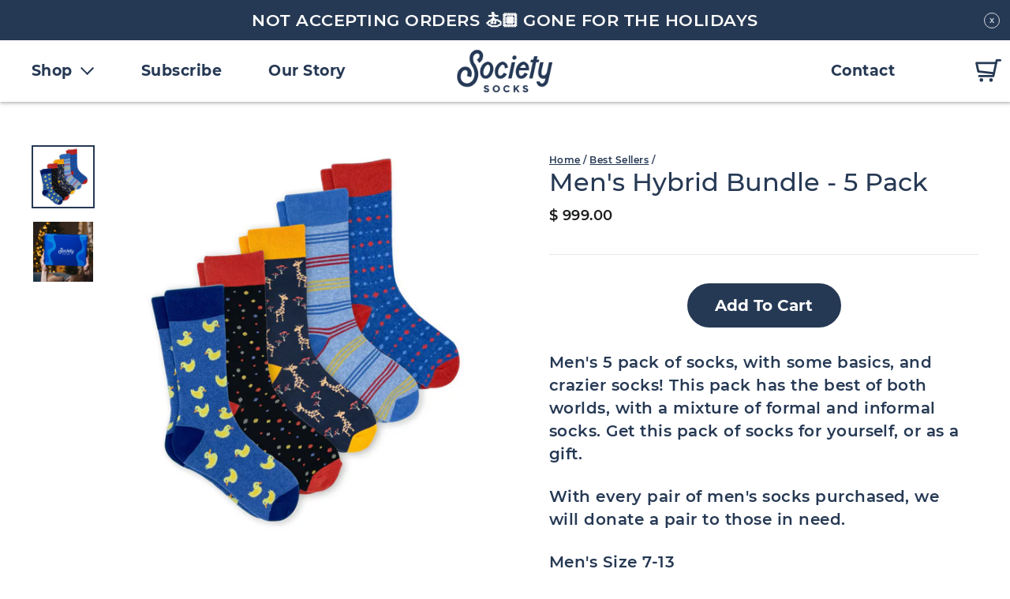

--- FILE ---
content_type: text/html; charset=utf-8
request_url: https://mysocietysocks.com/collections/best-sellers/products/mens-hybrid-bundle-5-pack
body_size: 25780
content:
<!doctype html>
<html class="no-js" lang="en">
<head>
  <script id="elevar-dl-listener-config" type="application/json">{"data_layer_listener_script": "https://shopify-gtm-suite.getelevar.com/shops/15276ed7fd61d77229412c49595cbff1b95833ac/3.5.3/events.js", "ss_url": null, "signing_key": null, "myshopify_domain": null}</script>
<script>
  (() => {
    if (!window.__ElevarIsGtmSuiteListenerCalled) {
      window.__ElevarIsGtmSuiteListenerCalled = true;
      const configElement = document.getElementById(
        "elevar-dl-listener-config"
      );

      if (!configElement) {
        console.error("Elevar: DLL Config element not found");
        return;
      }

      const config = JSON.parse(configElement.textContent);

      const script = document.createElement("script");
      script.type = "text/javascript";
      script.src = config.data_layer_listener_script;
      script.async = false;
      script.defer = true;

      script.onerror = function () {
        console.error("Elevar: DLL JS script failed to load");
      };
      script.onload = function () {
        if (!window.ElevarGtmSuiteListener) {
          console.error("Elevar: `ElevarGtmSuiteListener` is not defined");
          return;
        }

        window.ElevarGtmSuiteListener.handlers.listen({
          ssUrl: config.ss_url,
          signingKey: config.signing_key,
          myshopifyDomain: config.myshopify_domain
        });
      };

      document.head.appendChild(script);
    }
  })();
</script>

  <!--
Elevar Data Layer

This file is automatically updated and should not be edited directly.

https://knowledge.getelevar.com/how-to-customize-data-layer-version-2

Updated: 2023-07-10 12:50:42+00:00
Version: 3.5.3
-->
<!-- Google Tag Manager -->
<script>
  window.dataLayer = window.dataLayer || [];
</script>
<script>
(function(w,d,s,l,i){w[l]=w[l]||[];w[l].push({"gtm.start":
  new Date().getTime(),event:"gtm.js"});var f=d.getElementsByTagName(s)[0],
  j=d.createElement(s),dl=l!="dataLayer"?"&l="+l:"";j.async=true;j.src=
  "https://www.googletagmanager.com/gtm.js?id="+i+dl;f.parentNode.insertBefore(j,f);
})(window,document,"script","dataLayer","GTM-T23P9ZL");
</script>
<!-- End Google Tag Manager -->
<script id="elevar-gtm-suite-config" type="application/json">{"gtm_id": "GTM-T23P9ZL", "event_config": {"cart_reconcile": true, "cart_view": true, "checkout_complete": true, "checkout_step": true, "collection_view": true, "defers_collection_loading": false, "defers_search_results_loading": false, "product_add_to_cart": false, "product_add_to_cart_ajax": true, "product_remove_from_cart": true, "product_select": true, "product_view": true, "search_results_view": true, "user": true, "save_order_notes": true}, "gtm_suite_script": "https://shopify-gtm-suite.getelevar.com/shops/15276ed7fd61d77229412c49595cbff1b95833ac/3.5.3/gtm-suite.js", "consent_enabled": false, "apex_domain": null}</script>



  
   <!-- Microsoft Clarity Tracking Code for https://mysocietysocks.com -->
  <script type="text/javascript">
    (function(c,l,a,r,i,t,y){
        c[a]=c[a]||function(){(c[a].q=c[a].q||[]).push(arguments)};
        t=l.createElement(r);t.async=1;t.src="https://www.clarity.ms/tag/"+i;
        y=l.getElementsByTagName(r)[0];y.parentNode.insertBefore(t,y);
    })(window, document, "clarity", "script", "43fzqnv3mk");
</script>
  
  <meta charset="utf-8">
<meta name="viewport" content="width=device-width, initial-scale=1.0">
<meta http-equiv="X-UA-Compatible" content="IE=edge,chrome=1">
<meta name="theme-color" content="#111111">
<link rel="canonical" href="https://mysocietysocks.com/products/mens-hybrid-bundle-5-pack"><link rel="shortcut icon" href="//mysocietysocks.com/cdn/shop/files/favicon-01_32x32.png?v=1614357299" type="image/png" /><title>Men&#39;s Hybrid Bundle - 5 Pack of Socks
&ndash; Society Socks
</title>
<meta name="description" content="Men&#39;s 5 pack of socks, with some basics, and crazier socks! This pack has the best of both worlds, with a mixture of formal and informal socks. With every pair of men&#39;s socks purchased, we will donate a pair to those in need."><meta property="og:site_name" content="Society Socks">
  <meta property="og:url" content="https://mysocietysocks.com/products/mens-hybrid-bundle-5-pack">
  <meta property="og:title" content="Men&#39;s Hybrid Bundle - 5 Pack">
  <meta property="og:type" content="product">
  <meta property="og:description" content="Men&#39;s 5 pack of socks, with some basics, and crazier socks! This pack has the best of both worlds, with a mixture of formal and informal socks. With every pair of men&#39;s socks purchased, we will donate a pair to those in need."><meta property="og:image" content="http://mysocietysocks.com/cdn/shop/files/Men_sHybridBundle-5pack_1200x1200.jpg?v=1714503653"><meta property="og:image" content="http://mysocietysocks.com/cdn/shop/products/custom_resized_85ba6a7c-aca3-41d0-82fb-94943225a0bc_1200x1200.jpg?v=1714503653">
  <meta property="og:image:secure_url" content="https://mysocietysocks.com/cdn/shop/files/Men_sHybridBundle-5pack_1200x1200.jpg?v=1714503653"><meta property="og:image:secure_url" content="https://mysocietysocks.com/cdn/shop/products/custom_resized_85ba6a7c-aca3-41d0-82fb-94943225a0bc_1200x1200.jpg?v=1714503653">
  <meta name="twitter:site" content="@societysocks">
  <meta name="twitter:card" content="summary_large_image">
  <meta name="twitter:title" content="Men's Hybrid Bundle - 5 Pack">
  <meta name="twitter:description" content="Men&#39;s 5 pack of socks, with some basics, and crazier socks! This pack has the best of both worlds, with a mixture of formal and informal socks. With every pair of men&#39;s socks purchased, we will donate a pair to those in need.">
<style data-shopify>
  @font-face {
  font-family: Montserrat;
  font-weight: 400;
  font-style: normal;
  src: url("//mysocietysocks.com/cdn/fonts/montserrat/montserrat_n4.81949fa0ac9fd2021e16436151e8eaa539321637.woff2") format("woff2"),
       url("//mysocietysocks.com/cdn/fonts/montserrat/montserrat_n4.a6c632ca7b62da89c3594789ba828388aac693fe.woff") format("woff");
}

  @font-face {
  font-family: Montserrat;
  font-weight: 400;
  font-style: normal;
  src: url("//mysocietysocks.com/cdn/fonts/montserrat/montserrat_n4.81949fa0ac9fd2021e16436151e8eaa539321637.woff2") format("woff2"),
       url("//mysocietysocks.com/cdn/fonts/montserrat/montserrat_n4.a6c632ca7b62da89c3594789ba828388aac693fe.woff") format("woff");
}


  @font-face {
  font-family: Montserrat;
  font-weight: 600;
  font-style: normal;
  src: url("//mysocietysocks.com/cdn/fonts/montserrat/montserrat_n6.1326b3e84230700ef15b3a29fb520639977513e0.woff2") format("woff2"),
       url("//mysocietysocks.com/cdn/fonts/montserrat/montserrat_n6.652f051080eb14192330daceed8cd53dfdc5ead9.woff") format("woff");
}

  @font-face {
  font-family: Montserrat;
  font-weight: 400;
  font-style: italic;
  src: url("//mysocietysocks.com/cdn/fonts/montserrat/montserrat_i4.5a4ea298b4789e064f62a29aafc18d41f09ae59b.woff2") format("woff2"),
       url("//mysocietysocks.com/cdn/fonts/montserrat/montserrat_i4.072b5869c5e0ed5b9d2021e4c2af132e16681ad2.woff") format("woff");
}

  @font-face {
  font-family: Montserrat;
  font-weight: 600;
  font-style: italic;
  src: url("//mysocietysocks.com/cdn/fonts/montserrat/montserrat_i6.e90155dd2f004112a61c0322d66d1f59dadfa84b.woff2") format("woff2"),
       url("//mysocietysocks.com/cdn/fonts/montserrat/montserrat_i6.41470518d8e9d7f1bcdd29a447c2397e5393943f.woff") format("woff");
}

</style>
<link href="//mysocietysocks.com/cdn/shop/t/85/assets/theme.css?v=54798205729964214681729012855" rel="stylesheet" type="text/css" media="all" />
<style data-shopify>
  :root {
    --typeHeaderPrimary: Montserrat;
    --typeHeaderFallback: sans-serif;
    --typeHeaderSize: 38px;
    --typeHeaderWeight: 400;
    --typeHeaderLineHeight: 1;
    --typeHeaderSpacing: 0.0em;

    --typeBasePrimary:Montserrat;
    --typeBaseFallback:sans-serif;
    --typeBaseSize: 16px;
    --typeBaseWeight: 400;
    --typeBaseSpacing: 0.025em;
    --typeBaseLineHeight: 1.6;

    --typeCollectionTitle: 18px;

    --iconWeight: 2px;
    --iconLinecaps: miter;

    
      --buttonRadius: 3px;
    

    --colorGridOverlayOpacity: 0.1;
  }
}
</style>
<link href="//mysocietysocks.com/cdn/shop/t/85/assets/custom.css?v=94576108203487485851729010352" rel="stylesheet" type="text/css" media="all" />

<script>
document.documentElement.className = document.documentElement.className.replace('no-js', 'js');

window.theme = window.theme || {};
theme.routes = {
    cart: "/cart",
    cartAdd: "/cart/add.js",
    cartChange: "/cart/change"
};
theme.strings = {
    soldOut: "Sold Out",
    unavailable: "Unavailable",
    stockLabel: "Only [count] items in stock!",
    willNotShipUntil: "Will not ship until [date]",
    willBeInStockAfter: "Will be in stock after [date]",
    waitingForStock: "Inventory on the way",
    savePrice: "Save [saved_amount]",
    cartEmpty: "Your cart is currently empty.",
    cartTermsConfirmation: "You must agree with the terms and conditions of sales to check out"
};
theme.settings = {
    dynamicVariantsEnable: true,
    dynamicVariantType: "button",
    cartType: "page",
    moneyFormat: "\u003cspan class=money\u003e$ {{amount}}\u003c\/span\u003e",
    saveType: "dollar",
    recentlyViewedEnabled: false,
    predictiveSearch: true,
    predictiveSearchType: "product,article,page,collection",
    inventoryThreshold: 10,
    quickView: true,
    themeName: 'Impulse',
    themeVersion: "3.2.4"
};
</script>

<script src="//mysocietysocks.com/cdn/shop/t/85/assets/vendor-scripts-v6.js" defer="defer"></script>


<link rel="preload" as="style" href="//mysocietysocks.com/cdn/shop/t/85/assets/currency-flags.css?v=75482696549506390791729010352" onload="this.onload=null;this.rel='stylesheet'">
<noscript><link rel="stylesheet" href="//mysocietysocks.com/cdn/shop/t/85/assets/currency-flags.css?v=75482696549506390791729010352"></noscript>


<script src="//mysocietysocks.com/cdn/shop/t/85/assets/vendors.js?v=159822096082862501731729010352" defer="defer"></script>
<script src="//mysocietysocks.com/cdn/shop/t/85/assets/theme.js?v=124451316005009595611729010352" defer="defer"></script>
<script src="//mysocietysocks.com/cdn/shop/t/85/assets/custom.js?v=119877991619630937811729010352" defer="defer"></script>




  <script>window.performance && window.performance.mark && window.performance.mark('shopify.content_for_header.start');</script><meta name="google-site-verification" content="11FmWC2-PdPtoAwZwxtVAJTy9W6tEOwW6IwF7D6-lgM">
<meta id="shopify-digital-wallet" name="shopify-digital-wallet" content="/8478546/digital_wallets/dialog">
<meta name="shopify-checkout-api-token" content="47245398e474b36ffb013824fd0ba2c6">
<link rel="alternate" type="application/json+oembed" href="https://mysocietysocks.com/products/mens-hybrid-bundle-5-pack.oembed">
<script async="async" src="/checkouts/internal/preloads.js?locale=en-US"></script>
<link rel="preconnect" href="https://shop.app" crossorigin="anonymous">
<script async="async" src="https://shop.app/checkouts/internal/preloads.js?locale=en-US&shop_id=8478546" crossorigin="anonymous"></script>
<script id="shopify-features" type="application/json">{"accessToken":"47245398e474b36ffb013824fd0ba2c6","betas":["rich-media-storefront-analytics"],"domain":"mysocietysocks.com","predictiveSearch":true,"shopId":8478546,"locale":"en"}</script>
<script>var Shopify = Shopify || {};
Shopify.shop = "society-socks.myshopify.com";
Shopify.locale = "en";
Shopify.currency = {"active":"USD","rate":"1.0"};
Shopify.country = "US";
Shopify.theme = {"name":"Impulse - Oct 15 - 2024 v1.08","id":143049490659,"schema_name":"Impulse","schema_version":"3.2.4","theme_store_id":857,"role":"main"};
Shopify.theme.handle = "null";
Shopify.theme.style = {"id":null,"handle":null};
Shopify.cdnHost = "mysocietysocks.com/cdn";
Shopify.routes = Shopify.routes || {};
Shopify.routes.root = "/";</script>
<script type="module">!function(o){(o.Shopify=o.Shopify||{}).modules=!0}(window);</script>
<script>!function(o){function n(){var o=[];function n(){o.push(Array.prototype.slice.apply(arguments))}return n.q=o,n}var t=o.Shopify=o.Shopify||{};t.loadFeatures=n(),t.autoloadFeatures=n()}(window);</script>
<script>
  window.ShopifyPay = window.ShopifyPay || {};
  window.ShopifyPay.apiHost = "shop.app\/pay";
  window.ShopifyPay.redirectState = null;
</script>
<script id="shop-js-analytics" type="application/json">{"pageType":"product"}</script>
<script defer="defer" async type="module" src="//mysocietysocks.com/cdn/shopifycloud/shop-js/modules/v2/client.init-shop-cart-sync_C5BV16lS.en.esm.js"></script>
<script defer="defer" async type="module" src="//mysocietysocks.com/cdn/shopifycloud/shop-js/modules/v2/chunk.common_CygWptCX.esm.js"></script>
<script type="module">
  await import("//mysocietysocks.com/cdn/shopifycloud/shop-js/modules/v2/client.init-shop-cart-sync_C5BV16lS.en.esm.js");
await import("//mysocietysocks.com/cdn/shopifycloud/shop-js/modules/v2/chunk.common_CygWptCX.esm.js");

  window.Shopify.SignInWithShop?.initShopCartSync?.({"fedCMEnabled":true,"windoidEnabled":true});

</script>
<script>
  window.Shopify = window.Shopify || {};
  if (!window.Shopify.featureAssets) window.Shopify.featureAssets = {};
  window.Shopify.featureAssets['shop-js'] = {"shop-cart-sync":["modules/v2/client.shop-cart-sync_ZFArdW7E.en.esm.js","modules/v2/chunk.common_CygWptCX.esm.js"],"init-fed-cm":["modules/v2/client.init-fed-cm_CmiC4vf6.en.esm.js","modules/v2/chunk.common_CygWptCX.esm.js"],"shop-button":["modules/v2/client.shop-button_tlx5R9nI.en.esm.js","modules/v2/chunk.common_CygWptCX.esm.js"],"shop-cash-offers":["modules/v2/client.shop-cash-offers_DOA2yAJr.en.esm.js","modules/v2/chunk.common_CygWptCX.esm.js","modules/v2/chunk.modal_D71HUcav.esm.js"],"init-windoid":["modules/v2/client.init-windoid_sURxWdc1.en.esm.js","modules/v2/chunk.common_CygWptCX.esm.js"],"shop-toast-manager":["modules/v2/client.shop-toast-manager_ClPi3nE9.en.esm.js","modules/v2/chunk.common_CygWptCX.esm.js"],"init-shop-email-lookup-coordinator":["modules/v2/client.init-shop-email-lookup-coordinator_B8hsDcYM.en.esm.js","modules/v2/chunk.common_CygWptCX.esm.js"],"init-shop-cart-sync":["modules/v2/client.init-shop-cart-sync_C5BV16lS.en.esm.js","modules/v2/chunk.common_CygWptCX.esm.js"],"avatar":["modules/v2/client.avatar_BTnouDA3.en.esm.js"],"pay-button":["modules/v2/client.pay-button_FdsNuTd3.en.esm.js","modules/v2/chunk.common_CygWptCX.esm.js"],"init-customer-accounts":["modules/v2/client.init-customer-accounts_DxDtT_ad.en.esm.js","modules/v2/client.shop-login-button_C5VAVYt1.en.esm.js","modules/v2/chunk.common_CygWptCX.esm.js","modules/v2/chunk.modal_D71HUcav.esm.js"],"init-shop-for-new-customer-accounts":["modules/v2/client.init-shop-for-new-customer-accounts_ChsxoAhi.en.esm.js","modules/v2/client.shop-login-button_C5VAVYt1.en.esm.js","modules/v2/chunk.common_CygWptCX.esm.js","modules/v2/chunk.modal_D71HUcav.esm.js"],"shop-login-button":["modules/v2/client.shop-login-button_C5VAVYt1.en.esm.js","modules/v2/chunk.common_CygWptCX.esm.js","modules/v2/chunk.modal_D71HUcav.esm.js"],"init-customer-accounts-sign-up":["modules/v2/client.init-customer-accounts-sign-up_CPSyQ0Tj.en.esm.js","modules/v2/client.shop-login-button_C5VAVYt1.en.esm.js","modules/v2/chunk.common_CygWptCX.esm.js","modules/v2/chunk.modal_D71HUcav.esm.js"],"shop-follow-button":["modules/v2/client.shop-follow-button_Cva4Ekp9.en.esm.js","modules/v2/chunk.common_CygWptCX.esm.js","modules/v2/chunk.modal_D71HUcav.esm.js"],"checkout-modal":["modules/v2/client.checkout-modal_BPM8l0SH.en.esm.js","modules/v2/chunk.common_CygWptCX.esm.js","modules/v2/chunk.modal_D71HUcav.esm.js"],"lead-capture":["modules/v2/client.lead-capture_Bi8yE_yS.en.esm.js","modules/v2/chunk.common_CygWptCX.esm.js","modules/v2/chunk.modal_D71HUcav.esm.js"],"shop-login":["modules/v2/client.shop-login_D6lNrXab.en.esm.js","modules/v2/chunk.common_CygWptCX.esm.js","modules/v2/chunk.modal_D71HUcav.esm.js"],"payment-terms":["modules/v2/client.payment-terms_CZxnsJam.en.esm.js","modules/v2/chunk.common_CygWptCX.esm.js","modules/v2/chunk.modal_D71HUcav.esm.js"]};
</script>
<script>(function() {
  var isLoaded = false;
  function asyncLoad() {
    if (isLoaded) return;
    isLoaded = true;
    var urls = ["https:\/\/static.klaviyo.com\/onsite\/js\/aTWPGP\/klaviyo.js?company_id=aTWPGP\u0026shop=society-socks.myshopify.com","https:\/\/cdn.refersion.com\/pixel.js?shop=society-socks.myshopify.com\u0026client_id=7765\u0026pk=pub_4b1b1def0b6af263b666\u0026shop=society-socks.myshopify.com"];
    for (var i = 0; i < urls.length; i++) {
      var s = document.createElement('script');
      s.type = 'text/javascript';
      s.async = true;
      s.src = urls[i];
      var x = document.getElementsByTagName('script')[0];
      x.parentNode.insertBefore(s, x);
    }
  };
  if(window.attachEvent) {
    window.attachEvent('onload', asyncLoad);
  } else {
    window.addEventListener('load', asyncLoad, false);
  }
})();</script>
<script id="__st">var __st={"a":8478546,"offset":-18000,"reqid":"2e417272-5856-46bf-ac63-2953a9f4b6d5-1768839376","pageurl":"mysocietysocks.com\/collections\/best-sellers\/products\/mens-hybrid-bundle-5-pack","u":"d232f35fada9","p":"product","rtyp":"product","rid":4872568832077};</script>
<script>window.ShopifyPaypalV4VisibilityTracking = true;</script>
<script id="captcha-bootstrap">!function(){'use strict';const t='contact',e='account',n='new_comment',o=[[t,t],['blogs',n],['comments',n],[t,'customer']],c=[[e,'customer_login'],[e,'guest_login'],[e,'recover_customer_password'],[e,'create_customer']],r=t=>t.map((([t,e])=>`form[action*='/${t}']:not([data-nocaptcha='true']) input[name='form_type'][value='${e}']`)).join(','),a=t=>()=>t?[...document.querySelectorAll(t)].map((t=>t.form)):[];function s(){const t=[...o],e=r(t);return a(e)}const i='password',u='form_key',d=['recaptcha-v3-token','g-recaptcha-response','h-captcha-response',i],f=()=>{try{return window.sessionStorage}catch{return}},m='__shopify_v',_=t=>t.elements[u];function p(t,e,n=!1){try{const o=window.sessionStorage,c=JSON.parse(o.getItem(e)),{data:r}=function(t){const{data:e,action:n}=t;return t[m]||n?{data:e,action:n}:{data:t,action:n}}(c);for(const[e,n]of Object.entries(r))t.elements[e]&&(t.elements[e].value=n);n&&o.removeItem(e)}catch(o){console.error('form repopulation failed',{error:o})}}const l='form_type',E='cptcha';function T(t){t.dataset[E]=!0}const w=window,h=w.document,L='Shopify',v='ce_forms',y='captcha';let A=!1;((t,e)=>{const n=(g='f06e6c50-85a8-45c8-87d0-21a2b65856fe',I='https://cdn.shopify.com/shopifycloud/storefront-forms-hcaptcha/ce_storefront_forms_captcha_hcaptcha.v1.5.2.iife.js',D={infoText:'Protected by hCaptcha',privacyText:'Privacy',termsText:'Terms'},(t,e,n)=>{const o=w[L][v],c=o.bindForm;if(c)return c(t,g,e,D).then(n);var r;o.q.push([[t,g,e,D],n]),r=I,A||(h.body.append(Object.assign(h.createElement('script'),{id:'captcha-provider',async:!0,src:r})),A=!0)});var g,I,D;w[L]=w[L]||{},w[L][v]=w[L][v]||{},w[L][v].q=[],w[L][y]=w[L][y]||{},w[L][y].protect=function(t,e){n(t,void 0,e),T(t)},Object.freeze(w[L][y]),function(t,e,n,w,h,L){const[v,y,A,g]=function(t,e,n){const i=e?o:[],u=t?c:[],d=[...i,...u],f=r(d),m=r(i),_=r(d.filter((([t,e])=>n.includes(e))));return[a(f),a(m),a(_),s()]}(w,h,L),I=t=>{const e=t.target;return e instanceof HTMLFormElement?e:e&&e.form},D=t=>v().includes(t);t.addEventListener('submit',(t=>{const e=I(t);if(!e)return;const n=D(e)&&!e.dataset.hcaptchaBound&&!e.dataset.recaptchaBound,o=_(e),c=g().includes(e)&&(!o||!o.value);(n||c)&&t.preventDefault(),c&&!n&&(function(t){try{if(!f())return;!function(t){const e=f();if(!e)return;const n=_(t);if(!n)return;const o=n.value;o&&e.removeItem(o)}(t);const e=Array.from(Array(32),(()=>Math.random().toString(36)[2])).join('');!function(t,e){_(t)||t.append(Object.assign(document.createElement('input'),{type:'hidden',name:u})),t.elements[u].value=e}(t,e),function(t,e){const n=f();if(!n)return;const o=[...t.querySelectorAll(`input[type='${i}']`)].map((({name:t})=>t)),c=[...d,...o],r={};for(const[a,s]of new FormData(t).entries())c.includes(a)||(r[a]=s);n.setItem(e,JSON.stringify({[m]:1,action:t.action,data:r}))}(t,e)}catch(e){console.error('failed to persist form',e)}}(e),e.submit())}));const S=(t,e)=>{t&&!t.dataset[E]&&(n(t,e.some((e=>e===t))),T(t))};for(const o of['focusin','change'])t.addEventListener(o,(t=>{const e=I(t);D(e)&&S(e,y())}));const B=e.get('form_key'),M=e.get(l),P=B&&M;t.addEventListener('DOMContentLoaded',(()=>{const t=y();if(P)for(const e of t)e.elements[l].value===M&&p(e,B);[...new Set([...A(),...v().filter((t=>'true'===t.dataset.shopifyCaptcha))])].forEach((e=>S(e,t)))}))}(h,new URLSearchParams(w.location.search),n,t,e,['guest_login'])})(!0,!0)}();</script>
<script integrity="sha256-4kQ18oKyAcykRKYeNunJcIwy7WH5gtpwJnB7kiuLZ1E=" data-source-attribution="shopify.loadfeatures" defer="defer" src="//mysocietysocks.com/cdn/shopifycloud/storefront/assets/storefront/load_feature-a0a9edcb.js" crossorigin="anonymous"></script>
<script crossorigin="anonymous" defer="defer" src="//mysocietysocks.com/cdn/shopifycloud/storefront/assets/shopify_pay/storefront-65b4c6d7.js?v=20250812"></script>
<script data-source-attribution="shopify.dynamic_checkout.dynamic.init">var Shopify=Shopify||{};Shopify.PaymentButton=Shopify.PaymentButton||{isStorefrontPortableWallets:!0,init:function(){window.Shopify.PaymentButton.init=function(){};var t=document.createElement("script");t.src="https://mysocietysocks.com/cdn/shopifycloud/portable-wallets/latest/portable-wallets.en.js",t.type="module",document.head.appendChild(t)}};
</script>
<script data-source-attribution="shopify.dynamic_checkout.buyer_consent">
  function portableWalletsHideBuyerConsent(e){var t=document.getElementById("shopify-buyer-consent"),n=document.getElementById("shopify-subscription-policy-button");t&&n&&(t.classList.add("hidden"),t.setAttribute("aria-hidden","true"),n.removeEventListener("click",e))}function portableWalletsShowBuyerConsent(e){var t=document.getElementById("shopify-buyer-consent"),n=document.getElementById("shopify-subscription-policy-button");t&&n&&(t.classList.remove("hidden"),t.removeAttribute("aria-hidden"),n.addEventListener("click",e))}window.Shopify?.PaymentButton&&(window.Shopify.PaymentButton.hideBuyerConsent=portableWalletsHideBuyerConsent,window.Shopify.PaymentButton.showBuyerConsent=portableWalletsShowBuyerConsent);
</script>
<script data-source-attribution="shopify.dynamic_checkout.cart.bootstrap">document.addEventListener("DOMContentLoaded",(function(){function t(){return document.querySelector("shopify-accelerated-checkout-cart, shopify-accelerated-checkout")}if(t())Shopify.PaymentButton.init();else{new MutationObserver((function(e,n){t()&&(Shopify.PaymentButton.init(),n.disconnect())})).observe(document.body,{childList:!0,subtree:!0})}}));
</script>
<link id="shopify-accelerated-checkout-styles" rel="stylesheet" media="screen" href="https://mysocietysocks.com/cdn/shopifycloud/portable-wallets/latest/accelerated-checkout-backwards-compat.css" crossorigin="anonymous">
<style id="shopify-accelerated-checkout-cart">
        #shopify-buyer-consent {
  margin-top: 1em;
  display: inline-block;
  width: 100%;
}

#shopify-buyer-consent.hidden {
  display: none;
}

#shopify-subscription-policy-button {
  background: none;
  border: none;
  padding: 0;
  text-decoration: underline;
  font-size: inherit;
  cursor: pointer;
}

#shopify-subscription-policy-button::before {
  box-shadow: none;
}

      </style>

<script>window.performance && window.performance.mark && window.performance.mark('shopify.content_for_header.end');</script>
<link href="https://monorail-edge.shopifysvc.com" rel="dns-prefetch">
<script>(function(){if ("sendBeacon" in navigator && "performance" in window) {try {var session_token_from_headers = performance.getEntriesByType('navigation')[0].serverTiming.find(x => x.name == '_s').description;} catch {var session_token_from_headers = undefined;}var session_cookie_matches = document.cookie.match(/_shopify_s=([^;]*)/);var session_token_from_cookie = session_cookie_matches && session_cookie_matches.length === 2 ? session_cookie_matches[1] : "";var session_token = session_token_from_headers || session_token_from_cookie || "";function handle_abandonment_event(e) {var entries = performance.getEntries().filter(function(entry) {return /monorail-edge.shopifysvc.com/.test(entry.name);});if (!window.abandonment_tracked && entries.length === 0) {window.abandonment_tracked = true;var currentMs = Date.now();var navigation_start = performance.timing.navigationStart;var payload = {shop_id: 8478546,url: window.location.href,navigation_start,duration: currentMs - navigation_start,session_token,page_type: "product"};window.navigator.sendBeacon("https://monorail-edge.shopifysvc.com/v1/produce", JSON.stringify({schema_id: "online_store_buyer_site_abandonment/1.1",payload: payload,metadata: {event_created_at_ms: currentMs,event_sent_at_ms: currentMs}}));}}window.addEventListener('pagehide', handle_abandonment_event);}}());</script>
<script id="web-pixels-manager-setup">(function e(e,d,r,n,o){if(void 0===o&&(o={}),!Boolean(null===(a=null===(i=window.Shopify)||void 0===i?void 0:i.analytics)||void 0===a?void 0:a.replayQueue)){var i,a;window.Shopify=window.Shopify||{};var t=window.Shopify;t.analytics=t.analytics||{};var s=t.analytics;s.replayQueue=[],s.publish=function(e,d,r){return s.replayQueue.push([e,d,r]),!0};try{self.performance.mark("wpm:start")}catch(e){}var l=function(){var e={modern:/Edge?\/(1{2}[4-9]|1[2-9]\d|[2-9]\d{2}|\d{4,})\.\d+(\.\d+|)|Firefox\/(1{2}[4-9]|1[2-9]\d|[2-9]\d{2}|\d{4,})\.\d+(\.\d+|)|Chrom(ium|e)\/(9{2}|\d{3,})\.\d+(\.\d+|)|(Maci|X1{2}).+ Version\/(15\.\d+|(1[6-9]|[2-9]\d|\d{3,})\.\d+)([,.]\d+|)( \(\w+\)|)( Mobile\/\w+|) Safari\/|Chrome.+OPR\/(9{2}|\d{3,})\.\d+\.\d+|(CPU[ +]OS|iPhone[ +]OS|CPU[ +]iPhone|CPU IPhone OS|CPU iPad OS)[ +]+(15[._]\d+|(1[6-9]|[2-9]\d|\d{3,})[._]\d+)([._]\d+|)|Android:?[ /-](13[3-9]|1[4-9]\d|[2-9]\d{2}|\d{4,})(\.\d+|)(\.\d+|)|Android.+Firefox\/(13[5-9]|1[4-9]\d|[2-9]\d{2}|\d{4,})\.\d+(\.\d+|)|Android.+Chrom(ium|e)\/(13[3-9]|1[4-9]\d|[2-9]\d{2}|\d{4,})\.\d+(\.\d+|)|SamsungBrowser\/([2-9]\d|\d{3,})\.\d+/,legacy:/Edge?\/(1[6-9]|[2-9]\d|\d{3,})\.\d+(\.\d+|)|Firefox\/(5[4-9]|[6-9]\d|\d{3,})\.\d+(\.\d+|)|Chrom(ium|e)\/(5[1-9]|[6-9]\d|\d{3,})\.\d+(\.\d+|)([\d.]+$|.*Safari\/(?![\d.]+ Edge\/[\d.]+$))|(Maci|X1{2}).+ Version\/(10\.\d+|(1[1-9]|[2-9]\d|\d{3,})\.\d+)([,.]\d+|)( \(\w+\)|)( Mobile\/\w+|) Safari\/|Chrome.+OPR\/(3[89]|[4-9]\d|\d{3,})\.\d+\.\d+|(CPU[ +]OS|iPhone[ +]OS|CPU[ +]iPhone|CPU IPhone OS|CPU iPad OS)[ +]+(10[._]\d+|(1[1-9]|[2-9]\d|\d{3,})[._]\d+)([._]\d+|)|Android:?[ /-](13[3-9]|1[4-9]\d|[2-9]\d{2}|\d{4,})(\.\d+|)(\.\d+|)|Mobile Safari.+OPR\/([89]\d|\d{3,})\.\d+\.\d+|Android.+Firefox\/(13[5-9]|1[4-9]\d|[2-9]\d{2}|\d{4,})\.\d+(\.\d+|)|Android.+Chrom(ium|e)\/(13[3-9]|1[4-9]\d|[2-9]\d{2}|\d{4,})\.\d+(\.\d+|)|Android.+(UC? ?Browser|UCWEB|U3)[ /]?(15\.([5-9]|\d{2,})|(1[6-9]|[2-9]\d|\d{3,})\.\d+)\.\d+|SamsungBrowser\/(5\.\d+|([6-9]|\d{2,})\.\d+)|Android.+MQ{2}Browser\/(14(\.(9|\d{2,})|)|(1[5-9]|[2-9]\d|\d{3,})(\.\d+|))(\.\d+|)|K[Aa][Ii]OS\/(3\.\d+|([4-9]|\d{2,})\.\d+)(\.\d+|)/},d=e.modern,r=e.legacy,n=navigator.userAgent;return n.match(d)?"modern":n.match(r)?"legacy":"unknown"}(),u="modern"===l?"modern":"legacy",c=(null!=n?n:{modern:"",legacy:""})[u],f=function(e){return[e.baseUrl,"/wpm","/b",e.hashVersion,"modern"===e.buildTarget?"m":"l",".js"].join("")}({baseUrl:d,hashVersion:r,buildTarget:u}),m=function(e){var d=e.version,r=e.bundleTarget,n=e.surface,o=e.pageUrl,i=e.monorailEndpoint;return{emit:function(e){var a=e.status,t=e.errorMsg,s=(new Date).getTime(),l=JSON.stringify({metadata:{event_sent_at_ms:s},events:[{schema_id:"web_pixels_manager_load/3.1",payload:{version:d,bundle_target:r,page_url:o,status:a,surface:n,error_msg:t},metadata:{event_created_at_ms:s}}]});if(!i)return console&&console.warn&&console.warn("[Web Pixels Manager] No Monorail endpoint provided, skipping logging."),!1;try{return self.navigator.sendBeacon.bind(self.navigator)(i,l)}catch(e){}var u=new XMLHttpRequest;try{return u.open("POST",i,!0),u.setRequestHeader("Content-Type","text/plain"),u.send(l),!0}catch(e){return console&&console.warn&&console.warn("[Web Pixels Manager] Got an unhandled error while logging to Monorail."),!1}}}}({version:r,bundleTarget:l,surface:e.surface,pageUrl:self.location.href,monorailEndpoint:e.monorailEndpoint});try{o.browserTarget=l,function(e){var d=e.src,r=e.async,n=void 0===r||r,o=e.onload,i=e.onerror,a=e.sri,t=e.scriptDataAttributes,s=void 0===t?{}:t,l=document.createElement("script"),u=document.querySelector("head"),c=document.querySelector("body");if(l.async=n,l.src=d,a&&(l.integrity=a,l.crossOrigin="anonymous"),s)for(var f in s)if(Object.prototype.hasOwnProperty.call(s,f))try{l.dataset[f]=s[f]}catch(e){}if(o&&l.addEventListener("load",o),i&&l.addEventListener("error",i),u)u.appendChild(l);else{if(!c)throw new Error("Did not find a head or body element to append the script");c.appendChild(l)}}({src:f,async:!0,onload:function(){if(!function(){var e,d;return Boolean(null===(d=null===(e=window.Shopify)||void 0===e?void 0:e.analytics)||void 0===d?void 0:d.initialized)}()){var d=window.webPixelsManager.init(e)||void 0;if(d){var r=window.Shopify.analytics;r.replayQueue.forEach((function(e){var r=e[0],n=e[1],o=e[2];d.publishCustomEvent(r,n,o)})),r.replayQueue=[],r.publish=d.publishCustomEvent,r.visitor=d.visitor,r.initialized=!0}}},onerror:function(){return m.emit({status:"failed",errorMsg:"".concat(f," has failed to load")})},sri:function(e){var d=/^sha384-[A-Za-z0-9+/=]+$/;return"string"==typeof e&&d.test(e)}(c)?c:"",scriptDataAttributes:o}),m.emit({status:"loading"})}catch(e){m.emit({status:"failed",errorMsg:(null==e?void 0:e.message)||"Unknown error"})}}})({shopId: 8478546,storefrontBaseUrl: "https://mysocietysocks.com",extensionsBaseUrl: "https://extensions.shopifycdn.com/cdn/shopifycloud/web-pixels-manager",monorailEndpoint: "https://monorail-edge.shopifysvc.com/unstable/produce_batch",surface: "storefront-renderer",enabledBetaFlags: ["2dca8a86"],webPixelsConfigList: [{"id":"1616249059","configuration":"{\"accountID\":\"aTWPGP\",\"webPixelConfig\":\"eyJlbmFibGVBZGRlZFRvQ2FydEV2ZW50cyI6IHRydWV9\"}","eventPayloadVersion":"v1","runtimeContext":"STRICT","scriptVersion":"524f6c1ee37bacdca7657a665bdca589","type":"APP","apiClientId":123074,"privacyPurposes":["ANALYTICS","MARKETING"],"dataSharingAdjustments":{"protectedCustomerApprovalScopes":["read_customer_address","read_customer_email","read_customer_name","read_customer_personal_data","read_customer_phone"]}},{"id":"456392931","configuration":"{\"config\":\"{\\\"pixel_id\\\":\\\"AW-946005007\\\",\\\"target_country\\\":\\\"US\\\",\\\"gtag_events\\\":[{\\\"type\\\":\\\"search\\\",\\\"action_label\\\":\\\"AW-946005007\\\/I0_iCIvZzZ0BEI_Ii8MD\\\"},{\\\"type\\\":\\\"begin_checkout\\\",\\\"action_label\\\":\\\"AW-946005007\\\/6kTFCIjZzZ0BEI_Ii8MD\\\"},{\\\"type\\\":\\\"view_item\\\",\\\"action_label\\\":[\\\"AW-946005007\\\/dptdCILZzZ0BEI_Ii8MD\\\",\\\"MC-W26GPS2YV4\\\"]},{\\\"type\\\":\\\"purchase\\\",\\\"action_label\\\":[\\\"AW-946005007\\\/Jb1gCP_YzZ0BEI_Ii8MD\\\",\\\"MC-W26GPS2YV4\\\"]},{\\\"type\\\":\\\"page_view\\\",\\\"action_label\\\":[\\\"AW-946005007\\\/Oez5CPzYzZ0BEI_Ii8MD\\\",\\\"MC-W26GPS2YV4\\\"]},{\\\"type\\\":\\\"add_payment_info\\\",\\\"action_label\\\":\\\"AW-946005007\\\/hDFGCI7ZzZ0BEI_Ii8MD\\\"},{\\\"type\\\":\\\"add_to_cart\\\",\\\"action_label\\\":\\\"AW-946005007\\\/2OWnCIXZzZ0BEI_Ii8MD\\\"}],\\\"enable_monitoring_mode\\\":false}\"}","eventPayloadVersion":"v1","runtimeContext":"OPEN","scriptVersion":"b2a88bafab3e21179ed38636efcd8a93","type":"APP","apiClientId":1780363,"privacyPurposes":[],"dataSharingAdjustments":{"protectedCustomerApprovalScopes":["read_customer_address","read_customer_email","read_customer_name","read_customer_personal_data","read_customer_phone"]}},{"id":"177701091","configuration":"{\"pixel_id\":\"1642792325974296\",\"pixel_type\":\"facebook_pixel\",\"metaapp_system_user_token\":\"-\"}","eventPayloadVersion":"v1","runtimeContext":"OPEN","scriptVersion":"ca16bc87fe92b6042fbaa3acc2fbdaa6","type":"APP","apiClientId":2329312,"privacyPurposes":["ANALYTICS","MARKETING","SALE_OF_DATA"],"dataSharingAdjustments":{"protectedCustomerApprovalScopes":["read_customer_address","read_customer_email","read_customer_name","read_customer_personal_data","read_customer_phone"]}},{"id":"shopify-app-pixel","configuration":"{}","eventPayloadVersion":"v1","runtimeContext":"STRICT","scriptVersion":"0450","apiClientId":"shopify-pixel","type":"APP","privacyPurposes":["ANALYTICS","MARKETING"]},{"id":"shopify-custom-pixel","eventPayloadVersion":"v1","runtimeContext":"LAX","scriptVersion":"0450","apiClientId":"shopify-pixel","type":"CUSTOM","privacyPurposes":["ANALYTICS","MARKETING"]}],isMerchantRequest: false,initData: {"shop":{"name":"Society Socks","paymentSettings":{"currencyCode":"USD"},"myshopifyDomain":"society-socks.myshopify.com","countryCode":"CA","storefrontUrl":"https:\/\/mysocietysocks.com"},"customer":null,"cart":null,"checkout":null,"productVariants":[{"price":{"amount":999.0,"currencyCode":"USD"},"product":{"title":"Men's Hybrid Bundle - 5 Pack","vendor":"Society Socks","id":"4872568832077","untranslatedTitle":"Men's Hybrid Bundle - 5 Pack","url":"\/products\/mens-hybrid-bundle-5-pack","type":""},"id":"33181333389389","image":{"src":"\/\/mysocietysocks.com\/cdn\/shop\/files\/Men_sHybridBundle-5pack.jpg?v=1714503653"},"sku":"1333389389","title":"Default Title","untranslatedTitle":"Default Title"}],"purchasingCompany":null},},"https://mysocietysocks.com/cdn","fcfee988w5aeb613cpc8e4bc33m6693e112",{"modern":"","legacy":""},{"shopId":"8478546","storefrontBaseUrl":"https:\/\/mysocietysocks.com","extensionBaseUrl":"https:\/\/extensions.shopifycdn.com\/cdn\/shopifycloud\/web-pixels-manager","surface":"storefront-renderer","enabledBetaFlags":"[\"2dca8a86\"]","isMerchantRequest":"false","hashVersion":"fcfee988w5aeb613cpc8e4bc33m6693e112","publish":"custom","events":"[[\"page_viewed\",{}],[\"product_viewed\",{\"productVariant\":{\"price\":{\"amount\":999.0,\"currencyCode\":\"USD\"},\"product\":{\"title\":\"Men's Hybrid Bundle - 5 Pack\",\"vendor\":\"Society Socks\",\"id\":\"4872568832077\",\"untranslatedTitle\":\"Men's Hybrid Bundle - 5 Pack\",\"url\":\"\/products\/mens-hybrid-bundle-5-pack\",\"type\":\"\"},\"id\":\"33181333389389\",\"image\":{\"src\":\"\/\/mysocietysocks.com\/cdn\/shop\/files\/Men_sHybridBundle-5pack.jpg?v=1714503653\"},\"sku\":\"1333389389\",\"title\":\"Default Title\",\"untranslatedTitle\":\"Default Title\"}}]]"});</script><script>
  window.ShopifyAnalytics = window.ShopifyAnalytics || {};
  window.ShopifyAnalytics.meta = window.ShopifyAnalytics.meta || {};
  window.ShopifyAnalytics.meta.currency = 'USD';
  var meta = {"product":{"id":4872568832077,"gid":"gid:\/\/shopify\/Product\/4872568832077","vendor":"Society Socks","type":"","handle":"mens-hybrid-bundle-5-pack","variants":[{"id":33181333389389,"price":99900,"name":"Men's Hybrid Bundle - 5 Pack","public_title":null,"sku":"1333389389"}],"remote":false},"page":{"pageType":"product","resourceType":"product","resourceId":4872568832077,"requestId":"2e417272-5856-46bf-ac63-2953a9f4b6d5-1768839376"}};
  for (var attr in meta) {
    window.ShopifyAnalytics.meta[attr] = meta[attr];
  }
</script>
<script class="analytics">
  (function () {
    var customDocumentWrite = function(content) {
      var jquery = null;

      if (window.jQuery) {
        jquery = window.jQuery;
      } else if (window.Checkout && window.Checkout.$) {
        jquery = window.Checkout.$;
      }

      if (jquery) {
        jquery('body').append(content);
      }
    };

    var hasLoggedConversion = function(token) {
      if (token) {
        return document.cookie.indexOf('loggedConversion=' + token) !== -1;
      }
      return false;
    }

    var setCookieIfConversion = function(token) {
      if (token) {
        var twoMonthsFromNow = new Date(Date.now());
        twoMonthsFromNow.setMonth(twoMonthsFromNow.getMonth() + 2);

        document.cookie = 'loggedConversion=' + token + '; expires=' + twoMonthsFromNow;
      }
    }

    var trekkie = window.ShopifyAnalytics.lib = window.trekkie = window.trekkie || [];
    if (trekkie.integrations) {
      return;
    }
    trekkie.methods = [
      'identify',
      'page',
      'ready',
      'track',
      'trackForm',
      'trackLink'
    ];
    trekkie.factory = function(method) {
      return function() {
        var args = Array.prototype.slice.call(arguments);
        args.unshift(method);
        trekkie.push(args);
        return trekkie;
      };
    };
    for (var i = 0; i < trekkie.methods.length; i++) {
      var key = trekkie.methods[i];
      trekkie[key] = trekkie.factory(key);
    }
    trekkie.load = function(config) {
      trekkie.config = config || {};
      trekkie.config.initialDocumentCookie = document.cookie;
      var first = document.getElementsByTagName('script')[0];
      var script = document.createElement('script');
      script.type = 'text/javascript';
      script.onerror = function(e) {
        var scriptFallback = document.createElement('script');
        scriptFallback.type = 'text/javascript';
        scriptFallback.onerror = function(error) {
                var Monorail = {
      produce: function produce(monorailDomain, schemaId, payload) {
        var currentMs = new Date().getTime();
        var event = {
          schema_id: schemaId,
          payload: payload,
          metadata: {
            event_created_at_ms: currentMs,
            event_sent_at_ms: currentMs
          }
        };
        return Monorail.sendRequest("https://" + monorailDomain + "/v1/produce", JSON.stringify(event));
      },
      sendRequest: function sendRequest(endpointUrl, payload) {
        // Try the sendBeacon API
        if (window && window.navigator && typeof window.navigator.sendBeacon === 'function' && typeof window.Blob === 'function' && !Monorail.isIos12()) {
          var blobData = new window.Blob([payload], {
            type: 'text/plain'
          });

          if (window.navigator.sendBeacon(endpointUrl, blobData)) {
            return true;
          } // sendBeacon was not successful

        } // XHR beacon

        var xhr = new XMLHttpRequest();

        try {
          xhr.open('POST', endpointUrl);
          xhr.setRequestHeader('Content-Type', 'text/plain');
          xhr.send(payload);
        } catch (e) {
          console.log(e);
        }

        return false;
      },
      isIos12: function isIos12() {
        return window.navigator.userAgent.lastIndexOf('iPhone; CPU iPhone OS 12_') !== -1 || window.navigator.userAgent.lastIndexOf('iPad; CPU OS 12_') !== -1;
      }
    };
    Monorail.produce('monorail-edge.shopifysvc.com',
      'trekkie_storefront_load_errors/1.1',
      {shop_id: 8478546,
      theme_id: 143049490659,
      app_name: "storefront",
      context_url: window.location.href,
      source_url: "//mysocietysocks.com/cdn/s/trekkie.storefront.cd680fe47e6c39ca5d5df5f0a32d569bc48c0f27.min.js"});

        };
        scriptFallback.async = true;
        scriptFallback.src = '//mysocietysocks.com/cdn/s/trekkie.storefront.cd680fe47e6c39ca5d5df5f0a32d569bc48c0f27.min.js';
        first.parentNode.insertBefore(scriptFallback, first);
      };
      script.async = true;
      script.src = '//mysocietysocks.com/cdn/s/trekkie.storefront.cd680fe47e6c39ca5d5df5f0a32d569bc48c0f27.min.js';
      first.parentNode.insertBefore(script, first);
    };
    trekkie.load(
      {"Trekkie":{"appName":"storefront","development":false,"defaultAttributes":{"shopId":8478546,"isMerchantRequest":null,"themeId":143049490659,"themeCityHash":"9640724334470163107","contentLanguage":"en","currency":"USD","eventMetadataId":"6d65711b-06fd-4d3e-9944-6925a8f3cdb1"},"isServerSideCookieWritingEnabled":true,"monorailRegion":"shop_domain","enabledBetaFlags":["65f19447"]},"Session Attribution":{},"S2S":{"facebookCapiEnabled":true,"source":"trekkie-storefront-renderer","apiClientId":580111}}
    );

    var loaded = false;
    trekkie.ready(function() {
      if (loaded) return;
      loaded = true;

      window.ShopifyAnalytics.lib = window.trekkie;

      var originalDocumentWrite = document.write;
      document.write = customDocumentWrite;
      try { window.ShopifyAnalytics.merchantGoogleAnalytics.call(this); } catch(error) {};
      document.write = originalDocumentWrite;

      window.ShopifyAnalytics.lib.page(null,{"pageType":"product","resourceType":"product","resourceId":4872568832077,"requestId":"2e417272-5856-46bf-ac63-2953a9f4b6d5-1768839376","shopifyEmitted":true});

      var match = window.location.pathname.match(/checkouts\/(.+)\/(thank_you|post_purchase)/)
      var token = match? match[1]: undefined;
      if (!hasLoggedConversion(token)) {
        setCookieIfConversion(token);
        window.ShopifyAnalytics.lib.track("Viewed Product",{"currency":"USD","variantId":33181333389389,"productId":4872568832077,"productGid":"gid:\/\/shopify\/Product\/4872568832077","name":"Men's Hybrid Bundle - 5 Pack","price":"999.00","sku":"1333389389","brand":"Society Socks","variant":null,"category":"","nonInteraction":true,"remote":false},undefined,undefined,{"shopifyEmitted":true});
      window.ShopifyAnalytics.lib.track("monorail:\/\/trekkie_storefront_viewed_product\/1.1",{"currency":"USD","variantId":33181333389389,"productId":4872568832077,"productGid":"gid:\/\/shopify\/Product\/4872568832077","name":"Men's Hybrid Bundle - 5 Pack","price":"999.00","sku":"1333389389","brand":"Society Socks","variant":null,"category":"","nonInteraction":true,"remote":false,"referer":"https:\/\/mysocietysocks.com\/collections\/best-sellers\/products\/mens-hybrid-bundle-5-pack"});
      }
    });


        var eventsListenerScript = document.createElement('script');
        eventsListenerScript.async = true;
        eventsListenerScript.src = "//mysocietysocks.com/cdn/shopifycloud/storefront/assets/shop_events_listener-3da45d37.js";
        document.getElementsByTagName('head')[0].appendChild(eventsListenerScript);

})();</script>
  <script>
  if (!window.ga || (window.ga && typeof window.ga !== 'function')) {
    window.ga = function ga() {
      (window.ga.q = window.ga.q || []).push(arguments);
      if (window.Shopify && window.Shopify.analytics && typeof window.Shopify.analytics.publish === 'function') {
        window.Shopify.analytics.publish("ga_stub_called", {}, {sendTo: "google_osp_migration"});
      }
      console.error("Shopify's Google Analytics stub called with:", Array.from(arguments), "\nSee https://help.shopify.com/manual/promoting-marketing/pixels/pixel-migration#google for more information.");
    };
    if (window.Shopify && window.Shopify.analytics && typeof window.Shopify.analytics.publish === 'function') {
      window.Shopify.analytics.publish("ga_stub_initialized", {}, {sendTo: "google_osp_migration"});
    }
  }
</script>
<script
  defer
  src="https://mysocietysocks.com/cdn/shopifycloud/perf-kit/shopify-perf-kit-3.0.4.min.js"
  data-application="storefront-renderer"
  data-shop-id="8478546"
  data-render-region="gcp-us-central1"
  data-page-type="product"
  data-theme-instance-id="143049490659"
  data-theme-name="Impulse"
  data-theme-version="3.2.4"
  data-monorail-region="shop_domain"
  data-resource-timing-sampling-rate="10"
  data-shs="true"
  data-shs-beacon="true"
  data-shs-export-with-fetch="true"
  data-shs-logs-sample-rate="1"
  data-shs-beacon-endpoint="https://mysocietysocks.com/api/collect"
></script>
</head>

<body class="template-product" data-center-text="true" data-button_style="round-slight" data-type_header_capitalize="false" data-type_headers_align_text="true" data-type_product_capitalize="false" data-swatch_style="round">
  <script>
  (() => {
    if (!window.__ElevarIsGtmSuiteCalled) {
      window.__ElevarIsGtmSuiteCalled = true;
      const init = () => {
  window.__ElevarDataLayerQueue = [];
  window.__ElevarListenerLoadQueue = [];
  if (!window.dataLayer) window.dataLayer = [];
};
      init();
      window.__ElevarTransformItem = event => {
  if (typeof window.ElevarTransformFn === "function") {
    try {
      const result = window.ElevarTransformFn(event);
      if (typeof result === "object" && !Array.isArray(result) && result !== null) {
        return result;
      } else {
        console.error("Elevar Data Layer: `window.ElevarTransformFn` returned a value " + "that wasn't an object, so we've treated things as if this " + "function wasn't defined.");
        return event;
      }
    } catch (error) {
      console.error("Elevar Data Layer: `window.ElevarTransformFn` threw an error, so " + "we've treated things as if this function wasn't defined. The " + "exact error is shown below.");
      console.error(error);
      return event;
    }
  } else {
    return event;
  }
};
      window.ElevarPushToDataLayer = item => {
  const date = new Date();
  localStorage.setItem("___ELEVAR_GTM_SUITE--lastDlPushTimestamp", String(Math.floor(date.getTime() / 1000)));
  const enrichedItem = {
    event_id: window.crypto.randomUUID ? window.crypto.randomUUID() : String(Math.random()).replace("0.", ""),
    event_time: date.toISOString(),
    ...item
  };
  const transformedEnrichedItem = window.__ElevarTransformItem ? window.__ElevarTransformItem(enrichedItem) : enrichedItem;
  const listenerPayload = {
    raw: enrichedItem,
    transformed: transformedEnrichedItem
  };
  const getListenerNotifyEvent = () => {
    return new CustomEvent("elevar-listener-notify", {
      detail: listenerPayload
    });
  };
  if (transformedEnrichedItem._elevar_internal?.isElevarContextPush) {
    window.__ElevarIsContextSet = true;
    window.__ElevarDataLayerQueue.unshift(transformedEnrichedItem);
    if (window.__ElevarIsListenerListening) {
      window.dispatchEvent(getListenerNotifyEvent());
    } else {
      window.__ElevarListenerLoadQueue.unshift(listenerPayload);
    }
  } else {
    window.__ElevarDataLayerQueue.push(transformedEnrichedItem);
    if (window.__ElevarIsListenerListening) {
      window.dispatchEvent(getListenerNotifyEvent());
    } else {
      window.__ElevarListenerLoadQueue.push(listenerPayload);
    }
  }
  if (window.__ElevarIsContextSet) {
    while (window.__ElevarDataLayerQueue.length > 0) {
      window.dataLayer.push(window.__ElevarDataLayerQueue.shift());
    }
  }
};

      const configElement = document.getElementById("elevar-gtm-suite-config");

      if (!configElement) {
        console.error("Elevar: DL Config element not found");
        return;
      }

      const initialProductAnchorElements = [];

      const setElements = () => {
        if (initialProductAnchorElements.length === 0) {
          const freshElements = Array.from(
            document.querySelectorAll(
              `a[href*="/products/"]:not(a[href*="/collections/products/"]:not(a[href*="/collections/products/products/"]))`
            )
          );

          if (freshElements.length === 0) {
            initialProductAnchorElements.push(null);
          } else {
            initialProductAnchorElements.push(...freshElements);
          }
        }
      };

      if (document.readyState === "loading") {
        document.addEventListener("readystatechange", setElements);
      } else {
        setElements();
      }

      const config = JSON.parse(configElement.textContent);

      const script = document.createElement("script");
      script.type = "text/javascript";
      script.src = config.gtm_suite_script;
      script.async = false;
      script.defer = true;

      script.onerror = () => {
        console.error("Elevar: DL JS script failed to load");
      };
      script.onload = async () => {
        if (!window.ElevarGtmSuite) {
          console.error("Elevar: `ElevarGtmSuite` is not defined");
          return;
        }

        window.ElevarGtmSuite.utils.emailCapture();

        const cartData = {
  attributes:{},
  cartTotal: "0.0",
  currencyCode:"USD",
  items: []
}
;

        await window.ElevarGtmSuite.handlers.cartAttributesReconcile(
          cartData,
          config.event_config.save_order_notes,
          config.consent_enabled,
          config.apex_domain
        );

        if (config.event_config.user) {
          const data = {cartTotal: "0.0",
    currencyCode:"USD",};
          window.ElevarGtmSuite.handlers.user(data);
        }

        if (config.event_config.product_add_to_cart_ajax) {
          window.ElevarGtmSuite.handlers.productAddToCartAjax(
            config.event_config.save_order_notes,
            config.consent_enabled,
            config.apex_domain
          );
        }

        if (config.event_config.cart_reconcile) {
          window.ElevarGtmSuite.handlers.cartItemsReconcile(cartData);
        }const data ={
    attributes:{},
    currencyCode:"USD",defaultVariant: {id:"1333389389",name:"Men's Hybrid Bundle - 5 Pack",
        brand:"Society Socks",
        category:"",
        variant:"Default Title",
        price: "999.0",
        productId: "4872568832077",
        variantId: "33181333389389",
        compareAtPrice: "0.0",image:"\/\/mysocietysocks.com\/cdn\/shop\/files\/Men_sHybridBundle-5pack.jpg?v=1714503653",inventory: "70"
      },items: [{id:"1333389389",name:"Men's Hybrid Bundle - 5 Pack",
          brand:"Society Socks",
          category:"",
          variant:"Default Title",
          price: "999.0",
          productId: "4872568832077",
          variantId: "33181333389389",
          compareAtPrice: "0.0",image:"\/\/mysocietysocks.com\/cdn\/shop\/files\/Men_sHybridBundle-5pack.jpg?v=1714503653",inventory: "70"
        },]
  };

        if (config.event_config.product_view) {
          window.ElevarGtmSuite.handlers.productView(data);
        }
        if (config.event_config.product_add_to_cart) {
          window.ElevarGtmSuite.handlers.productAddToCartForm(
            data,
            config.event_config.save_order_notes,
            config.consent_enabled,
            config.apex_domain
          );
        }};

      document.head.appendChild(script);
    }
  })();
</script>
<!-- Google Tag Manager (noscript) -->
<noscript>
    <iframe src="https://www.googletagmanager.com/ns.html?id=GTM-T23P9ZL" height="0" width="0" style="display:none;visibility:hidden"></iframe>
</noscript>
<!-- End Google Tag Manager (noscript) -->

  

  <div id="PageContainer" class="page-container">
    <div class="transition-body">

    <div id="shopify-section-header" class="shopify-section">

<!-- Header Starts Here -->
<header id="section-header" class="site-header site-header--is-fixed">
  
    <div class="notice-bar__wrapper">
      <div class="container">
        
          <div class="notice-bar__content">
            <p>NOT ACCEPTING ORDERS 🏄🏼 GONE FOR THE HOLIDAYS</p>
            <a href="JavaScript:void(0);" class="close-noticebar">x</a>
          </div>
        
      </div>
    </div>

    <style>
      
      
        #section-header .notice-bar__wrapper {
          background-color: #263954;
        }
      

      
      
        #section-header .notice-bar__wrapper .notice-bar__content p {
          color: #ffffff;
          font-size: 21px;
        }
      

      
      
        #section-header .notice-bar__wrapper .notice-bar__content a {
          color: #f1fbfd;
        }
      
    </style>
  
  <div class="container">
    <nav class="navbar navbar-expand-lg justify-content-between">
      <button class="navbar-toggler" type="button" data-toggle="collapse" data-target="#siteNavigation"
        aria-controls="siteNavigation" aria-expanded="false" aria-label="Toggle navigation">
        <svg viewBox="0 0 800 600">
    <path d="M300,220 C300,220 520,220 540,220 C740,220 640,540 520,420 C440,340 300,200 300,200" id="top"></path>
    <path d="M300,320 L540,320" id="middle"></path>
    <path d="M300,210 C300,210 520,210 540,210 C740,210 640,530 520,410 C440,330 300,190 300,190" id="bottom"
    transform="translate(480, 320) scale(1, -1) translate(-480, -318) "></path>
</svg>
      </button>

      
        <a href="/" class="site-logo" title="Society Socks">
          <img src="//mysocietysocks.com/cdn/shop/t/85/assets/site-logo--blue.svg?v=7924490342788053701729010352" alt="Society Socks">
        </a>
      

      <div class="collapse navbar-collapse" id="siteNavigation">
        <div class="navbar-nav-wrapper flex-fill">
          <ul class="navbar-nav site-navigation">
            
                
                  <li class="nav-item dropdown">
                    
                      <a class="nav-link" href="/collections/products">Shop </a>
                    
                    <button class="dropdown-toggle" role="button" id="dropdownMenuLink" data-toggle="dropdown"
                      aria-haspopup="true" aria-expanded="false">
                      
                      <svg width="18px" height="10px" viewBox="0 0 18 10" version="1.1"
    xmlns:xlink="http://www.w3.org/1999/xlink" xmlns="http://www.w3.org/2000/svg">
    <g>
    <path d="M0 0L12 0L12 2L0 2L0 0Z"
        transform="matrix(-0.7071068 0.7071067 -0.7071067 -0.7071068 17.096191 1.4141846)"
        fill="currentColor" stroke="none" />
    <path d="M0 0L12 0L12 2L0 2L0 0Z"
        transform="matrix(0.7071067 0.7071068 0.7071068 -0.7071067 3.5762787E-07 1.4141855)"
        fill="currentColor" stroke="none" />
    </g>
</svg>
                    </button>
                    <div class="dropdown-menu" aria-labelledby="dropdownMenuLink">
                      
                        <a class="dropdown-item" href="/collections/gift-boxes">Men's Gift Boxes</a>
                      
                        <a class="dropdown-item" href="/collections/products">Men's Socks</a>
                      
                        <a class="dropdown-item" href="/collections/fun-socks-for-women">Women's Socks</a>
                      
                        <a class="dropdown-item" href="/pages/custom-socks">Custom</a>
                      
                    </div>
                  </li>
                
            
                
                  <li class="nav-item">
                    <a class="nav-link " href="/pages/subscription">Subscribe</a>
                  </li>
                
            
                
                  <li class="nav-item">
                    <a class="nav-link " href="/pages/our-story">Our Story</a>
                  </li>
                
            
                
                  <li class="nav-item ml-lg-auto">
                    <a class="nav-link " href="/pages/contact-us">Contact</a>
                  </li>
                
            

            
            <li class="nav-item"><div id="coin-container"></div></li>
          </ul>

          <div class="d-lg-none mb-auto mt-3 mobile-nav-cta">
            
              <div class="btn-wrap pb-2">
                <a href="/pages/subscriptions-updated" class="btn btn-secondary btn-block">Subscribe</a>
              </div>
            

            
              <div class="social-links mt-5">
                <ul>
                  
                    <li>
                      <a target="_blank" rel="noopener" href="https://twitter.com/societysocks" title="Society Socks on Twitter">
                        <svg width="21px" height="17px" viewBox="0 0 21 17" version="1.1"
    xmlns:xlink="http://www.w3.org/1999/xlink" xmlns="http://www.w3.org/2000/svg">
    <path
    d="M20.0345 1.92643C19.2841 2.25705 18.4892 2.47536 17.6748 2.5742C18.5333 2.06104 19.1752 1.25175 19.4793 0.298602C18.6734 0.777698 17.7913 1.11504 16.8714 1.29549C15.3172 -0.35842 12.7164 -0.439601 11.0625 1.11462C10.2368 1.89026 9.76826 2.97254 9.767 4.10529C9.76742 4.42076 9.80275 4.73539 9.87215 5.04329C6.5719 4.88219 3.49374 3.33091 1.40069 0.773912C0.317575 2.64487 0.869019 5.03488 2.66258 6.24208C2.00934 6.22147 1.37083 6.04565 0.799194 5.72892L0.799194 5.7836C0.800877 7.7391 2.18012 9.42288 4.09692 9.80902C3.49164 9.97138 2.85775 9.99577 2.24195 9.88052C2.77825 11.5542 4.3207 12.7008 6.07808 12.7324C4.62271 13.8706 2.82747 14.4864 0.980065 14.4822C0.652395 14.4818 0.325146 14.462 0 14.4233C1.88063 15.6351 4.07211 16.2762 6.30943 16.2699C13.8807 16.2699 17.9987 10.0109 17.9987 4.58481L17.9987 4.05061C18.7979 3.46888 19.4873 2.7496 20.0345 1.92643"
    fill="currentColor" stroke="none" />
</svg>
                      </a>
                    </li>
                  

                  
                    <li>
                      <a target="_blank" rel="noopener" href="https://www.facebook.com/SocietySocks" title="Society Socks on Facebook">
                        <svg width="20px" height="20px" viewBox="0 0 20 20" version="1.1"
    xmlns:xlink="http://www.w3.org/1999/xlink" xmlns="http://www.w3.org/2000/svg">
    <path
    d="M18.474 0L1.07681 0C0.48204 0 0 0.48204 0 1.07681L0 18.474C0 19.0688 0.48204 19.5508 1.07681 19.5508L10.4442 19.5508L10.4442 11.9795L7.88258 11.9795L7.88258 9.0351L10.4316 9.0351L10.4316 6.85625C10.4316 4.33247 11.9711 2.95702 14.2172 2.95702C14.9773 2.95365 15.737 2.99277 16.4928 3.0748L16.4928 5.71214L14.9323 5.71214C13.7041 5.71214 13.4685 6.29681 13.4685 7.15069L13.4685 9.0351L16.3919 9.0351L16.0091 11.9795L13.4854 11.9795L13.4854 19.5508L18.4698 19.5508C19.0646 19.5508 19.5466 19.0688 19.5466 18.474L19.5466 1.07681C19.5466 0.483723 19.0671 0.00210314 18.474 0"
    fill="currentColor" stroke="none" />
</svg>
                      </a>
                    </li>
                  

                  
                    <li>
                      <a target="_blank" rel="noopener" href="https://www.instagram.com/societysocks" title="Society Socks on Instagram">
                        <svg width="21px" height="21px" viewBox="0 0 21 21" version="1.1"
    xmlns:xlink="http://www.w3.org/1999/xlink" xmlns="http://www.w3.org/2000/svg">
    <g>
    <path
        d="M5.90142 0.0967446C6.96982 0.0378566 7.31052 0.0378566 10.0278 0.0378566L10.0656 0C12.7829 0 13.1236 0.0126189 14.192 0.058888C15.0232 0.0761338 15.8451 0.233869 16.6232 0.525786C17.9798 1.04232 19.0511 2.11366 19.5676 3.47019C19.8596 4.24835 20.0173 5.07026 20.0345 5.90142C20.0934 6.96982 20.0934 7.31052 20.0934 10.0278C20.0934 12.745 20.0808 13.0858 20.0345 14.1542C20.0173 14.9853 19.8596 15.8072 19.5676 16.5854C19.0511 17.9419 17.9798 19.0133 16.6232 19.5298C15.8451 19.8217 15.0232 19.9794 14.192 19.9967C13.1236 20.0556 12.7829 20.0556 10.0656 20.0556C7.34838 20.0556 7.00767 20.043 5.93928 19.9967C5.10811 19.9794 4.28621 19.8217 3.50804 19.5298C2.15152 19.0133 1.08017 17.9419 0.563642 16.5854C0.262893 15.8215 0.0925383 15.0122 0.058888 14.192C0 13.1236 0 12.7829 0 10.0656C0 7.34838 0.0126189 7.00767 0.058888 5.93928C0.0761338 5.10853 0.233869 4.28621 0.525786 3.50804C1.04232 2.15152 2.11366 1.08017 3.47019 0.563642C4.24835 0.271726 5.07026 0.11399 5.90142 0.0967446ZM14.0743 1.88442C13.0185 1.82553 12.6988 1.82553 10.0278 1.82553L10.0278 1.84236C7.35685 1.84236 7.03717 1.85077 5.98139 1.90124C5.34624 1.90671 4.71698 2.02365 4.12221 2.24616C3.26371 2.58435 2.5844 3.26366 2.24621 4.12216C2.0237 4.71693 1.90676 5.34619 1.9013 5.98134C1.84241 7.03712 1.84241 7.3568 1.84241 10.0278C1.84241 12.6988 1.85082 13.0185 1.9013 14.0742C1.90676 14.7094 2.0237 15.3386 2.24621 15.9334C2.57851 16.8012 3.25866 17.4906 4.12221 17.8347C4.71698 18.0572 5.34624 18.1741 5.98139 18.1796C7.03717 18.2385 7.35264 18.2385 10.0278 18.2385C12.703 18.2385 13.0185 18.23 14.0743 18.1796C14.7094 18.1741 15.3387 18.0572 15.9335 17.8347C16.8042 17.4965 17.4923 16.8083 17.8305 15.9376C18.053 15.3429 18.1699 14.7136 18.1754 14.0784C18.2343 13.0227 18.2343 12.703 18.2343 10.032C18.2343 7.361 18.2259 7.04133 18.1754 5.98555C18.1699 5.3504 18.053 4.72114 17.8305 4.12637C17.4923 3.25567 16.8042 2.56752 15.9335 2.22933C15.3387 2.00682 14.7094 1.88989 14.0743 1.88442Z"
        fill="currentColor" fill-rule="evenodd" stroke="none" />
    <path
        d="M0 5.14008C0 2.30126 2.30126 0 5.14008 0C7.9789 0 10.2802 2.30126 10.2802 5.14008C10.2802 7.9789 7.9789 10.2802 5.14008 10.2802C2.30126 10.2802 0 7.9789 0 5.14008ZM1.80444 5.14009C1.80444 6.98244 3.29767 8.47567 5.14003 8.47567C6.98238 8.47567 8.47561 6.98244 8.47561 5.14009C8.47561 3.29774 6.98238 1.8045 5.14003 1.8045C3.29767 1.8045 1.80444 3.29774 1.80444 5.14009Z"
        transform="translate(4.8878174 4.887726)" fill="currentColor" fill-rule="evenodd"
        stroke="none" />
    <path
        d="M1.203 0C1.86759 0 2.406 0.538405 2.406 1.203C2.406 1.86759 1.86759 2.406 1.203 2.406C0.538405 2.406 0 1.86759 0 1.203C0 0.538405 0.538405 0 1.203 0"
        transform="translate(14.16687 3.482788)" fill="currentColor" stroke="none" />
    </g>
</svg>
                      </a>
                    </li>
                  

                  
                  
                  
                  
                  
                  
                  
                </ul>
              </div>
            
          </div>
        </div>
      </div>

      <div class="header-cta">
        <a class="cart-cta" href="/cart"><svg width="34px" height="30px" viewBox="0 0 34 30" version="1.1" xmlns:xlink="http://www.w3.org/1999/xlink"
    xmlns="http://www.w3.org/2000/svg">
    <g transform="translate(1.4091187 1.4091339)">
        <g>
        <path d="M26.6283 0L22.102 0L17.8832 19.9158L0 19.9158" transform="translate(3.6210456 0.05124121)"
            fill="none" stroke="currentColor" stroke-width="2.8182666" stroke-linecap="round"
            stroke-linejoin="round" />
        <path d="M22.1191 12.8786L2.28877 10.6069L0 0L24.5787 0" transform="translate(0.15372363 3.518563)"
            fill="none" stroke="currentColor" stroke-width="2.8182666" stroke-linecap="round"
            stroke-linejoin="round" />
        </g>
        <path
        d="M1.29811 2.59622C2.01504 2.59622 2.59622 2.01504 2.59622 1.29811C2.59622 0.581184 2.01504 0 1.29811 0C0.581184 0 0 0.581184 0 1.29811C0 2.01504 0.581184 2.59622 1.29811 2.59622Z"
        transform="translate(17.26831 23.656357)" fill="currentColor" stroke="currentColor"
        stroke-width="2.0496483" stroke-linecap="round" stroke-linejoin="round" />
        <path
        d="M1.29811 2.59622C2.01504 2.59622 2.59622 2.01504 2.59622 1.29811C2.59622 0.581184 2.01504 0 1.29811 0C0.581184 0 0 0.581184 0 1.29811C0 2.01504 0.581184 2.59622 1.29811 2.59622Z"
        transform="translate(5.055786 23.656357)" fill="currentColor" stroke="currentColor"
        stroke-width="2.0496483" stroke-linecap="round" stroke-linejoin="round" />
    </g>
</svg></a>
      </div>
    </nav>
  </div>
</header>
<!-- Header Ends Here --><style>
  
  
</style><style>
  #coin-container {
    display: inline-block;
  }

  #coin-container select {
    width: auto;
    margin: 0;
  }
</style>



<script type="application/ld+json">
{
  "@context": "http://schema.org",
  "@type": "Organization",
  "name": "Society Socks",
  
    "logo": "//mysocietysocks.com/cdn/shop/t/85/assets/site-logo--blue.svg?v=7924490342788053701729010352",
  
  "sameAs": [
    "https://twitter.com/societysocks",
    "https://www.facebook.com/SocietySocks",
    "",
    "https://www.instagram.com/societysocks",
    "",
    "",
    "",
    ""
  ],
  "url": "https://mysocietysocks.com"
}
</script>

</div>

      <main class="main-content" id="MainContent">
        <div id="shopify-section-product-template" class="shopify-section">
<div id="ProductSection-4872568832077"
  class="product-section"
  data-section-id="4872568832077"
  data-section-type="product-template"
  data-product-handle="mens-hybrid-bundle-5-pack"
  data-product-url="/collections/best-sellers/products/mens-hybrid-bundle-5-pack"
  data-aspect-ratio="100.0"
  data-img-url="//mysocietysocks.com/cdn/shop/files/Men_sHybridBundle-5pack_{width}x.jpg?v=1714503653"
  
  
    data-inventory="true"
  
  
  
    data-enable-history-state="true"
  >

  <script type="application/ld+json">
  {
    "@context": "http://schema.org",
    "@type": "Product",
    "offers": {
      "@type": "Offer",
      "availability":"https://schema.org/InStock",
      "price": "999.0",
      "priceCurrency": "USD",
      "priceValidUntil": "2026-01-29",
      "url": "https://mysocietysocks.com/products/mens-hybrid-bundle-5-pack"
    },
    "brand": "Society Socks",
    "sku": "1333389389",
    "name": "Men's Hybrid Bundle - 5 Pack",
    "description": "\nMen's 5 pack of socks, with some basics, and crazier socks! This pack has the best of both worlds, with a mixture of formal and informal socks. Get this pack of socks for yourself, or as a gift. \nWith every pair of men's socks purchased, we will donate a pair to those in need. \nMen's Size 7-13\n70% Combed Cotton, 28% Spandex, 2% Elastane",
    "category": "",
    "url": "https://mysocietysocks.com/products/mens-hybrid-bundle-5-pack","image": {
      "@type": "ImageObject",
      "url": "https://mysocietysocks.com/cdn/shop/files/Men_sHybridBundle-5pack_1024x1024.jpg?v=1714503653",
      "image": "https://mysocietysocks.com/cdn/shop/files/Men_sHybridBundle-5pack_1024x1024.jpg?v=1714503653",
      "name": "Men's Hybrid Bundle - 5 Pack",
      "width": 1024,
      "height": 1024
    }
  }
</script>


  <div class="page-content page-content--product">
    <div class="page-width">

      <div class="grid"><div class="grid__item medium-up--one-half">
            <div
    data-product-images
    data-zoom="false"
    data-has-slideshow="true">
    <div class="product__photos product__photos-4872568832077 product__photos--beside">

      <div class="product__main-photos" data-aos data-product-single-media-group>
        <div id="ProductPhotos-4872568832077">
<div class="starting-slide" data-index="0">

  
<div class="product-image-main product-image-main--4872568832077"><div class="image-wrap" style="height: 0; padding-bottom: 100.0%;"><img class=" lazyload"
          data-photoswipe-src="//mysocietysocks.com/cdn/shop/files/Men_sHybridBundle-5pack_1800x1800.jpg?v=1714503653"
          data-photoswipe-width="2000"
          data-photoswipe-height="2000"
          data-index="1"
          data-src="//mysocietysocks.com/cdn/shop/files/Men_sHybridBundle-5pack_{width}x.jpg?v=1714503653"
          data-widths="[360, 540, 720, 900, 1080]"
          data-aspectratio="1.0"
          data-sizes="auto"
          alt="Men&#39;s Hybrid Bundle - 5 Pack"></div></div>

</div>

<div class="secondary-slide" data-index="1">

  
<div class="product-image-main product-image-main--4872568832077"><div class="image-wrap" style="height: 0; padding-bottom: 100.0%;"><img class=" lazyload"
          data-photoswipe-src="//mysocietysocks.com/cdn/shop/products/custom_resized_85ba6a7c-aca3-41d0-82fb-94943225a0bc_1800x1800.jpg?v=1714503653"
          data-photoswipe-width="2922"
          data-photoswipe-height="2922"
          data-index="2"
          data-src="//mysocietysocks.com/cdn/shop/products/custom_resized_85ba6a7c-aca3-41d0-82fb-94943225a0bc_{width}x.jpg?v=1714503653"
          data-widths="[360, 540, 720, 900, 1080]"
          data-aspectratio="1.0"
          data-sizes="auto"
          alt="Men&#39;s Hybrid Bundle - 5 Pack"></div></div>

</div>
</div>

        
<div class="product__photo-dots product__photo-dots--4872568832077"></div>
      </div>

      <div
        id="ProductThumbs-4872568832077"
        class="product__thumbs product__thumbs--beside product__thumbs-placement--left  small--hide"
        data-position="beside"
        data-arrows="false"
        data-aos><div class="product__thumb-item"
              data-index="0">
              <div class="image-wrap" style="height: 0; padding-bottom: 100.0%;">
                <a
                  href="//mysocietysocks.com/cdn/shop/files/Men_sHybridBundle-5pack_1800x1800.jpg?v=1714503653"
                  class="product__thumb product__thumb-4872568832077"
                  data-index="0"
                  data-id="34106805289187"><img class="animation-delay-3 lazyload"
                      data-src="//mysocietysocks.com/cdn/shop/files/Men_sHybridBundle-5pack_{width}x.jpg?v=1714503653"
                      data-widths="[360, 540, 720, 900, 1080]"
                      data-aspectratio="1.0"
                      data-sizes="auto"
                      alt="Men&#39;s Hybrid Bundle - 5 Pack">
                </a>
              </div>
            </div><div class="product__thumb-item"
              data-index="1">
              <div class="image-wrap" style="height: 0; padding-bottom: 100.0%;">
                <a
                  href="//mysocietysocks.com/cdn/shop/products/custom_resized_85ba6a7c-aca3-41d0-82fb-94943225a0bc_1800x1800.jpg?v=1714503653"
                  class="product__thumb product__thumb-4872568832077"
                  data-index="1"
                  data-id="8173479460941"><img class="animation-delay-6 lazyload"
                      data-src="//mysocietysocks.com/cdn/shop/products/custom_resized_85ba6a7c-aca3-41d0-82fb-94943225a0bc_{width}x.jpg?v=1714503653"
                      data-widths="[360, 540, 720, 900, 1080]"
                      data-aspectratio="1.0"
                      data-sizes="auto"
                      alt="Men&#39;s Hybrid Bundle - 5 Pack">
                </a>
              </div>
            </div></div>
    </div>
  </div>

  <script type="application/json" id="ModelJson-4872568832077">
    []
  </script>
          </div><div class="grid__item medium-up--one-half">

          <div class="product-single__meta">


  <nav class="breadcrumb" role="navigation" aria-label="breadcrumbs">
    <a href="/" title="Back to the frontpage">Home</a>

    

      
        <span class="divider" aria-hidden="true">/</span>
        
          
          <a href="/collections/best-sellers" title="">Best Sellers</a>
        
      
      <span class="divider" aria-hidden="true">/</span>

    
  </nav>




              <h1 class="h2 product-single__title">
                Men's Hybrid Bundle - 5 Pack
              </h1>
              <span id="PriceA11y-4872568832077" class="visually-hidden">Regular price</span><span id="ProductPrice-4872568832077"
              class="product__price">
              <span class=money>$ 999.00</span>
            </span><div class="product__unit-price product__unit-price--spacing product__unit-price-wrapper--4872568832077 hide"><span class="product__unit-price--4872568832077"></span>/<span class="product__unit-base--4872568832077"></span>
            </div><script>
                // Store inventory quantities in JS because they're no longer
                // available directly in JS when a variant changes.
                // Have an object that holds all potential products so it works
                // with quick view or with multiple featured products.
                window.inventories = window.inventories || {};
                window.inventories['4872568832077'] = {};
                 
                  window.inventories['4872568832077'][33181333389389] = {
                    'quantity': 70,
                    'incoming': false,
                    'next_incoming_date': null
                  };
                 
              </script>

              
<hr class="hr--medium">
              
<form method="post" action="/cart/add" id="AddToCartForm-4872568832077" accept-charset="UTF-8" class="product-single__form" enctype="multipart/form-data" data-productid="4872568832077"><input type="hidden" name="form_type" value="product" /><input type="hidden" name="utf8" value="✓" />
  

  <select name="id" data-productid="4872568832077" id="ProductSelect-4872568832077" class="product-single__variants no-js">
    
      
        <option 
          selected="selected" 
          value="33181333389389">
          Default Title - <span class=money>$ 999.00USD</span>
        </option>
      
    
  </select>

  
<div
      id="ProductInventory-4872568832077"
      class="product__inventory hide"
      >
      
        Only 70 items in stock!
      
    </div>

  
<button
      type="submit"
      name="add"
      id="AddToCart-4872568832077"
      class="btn btn--full add-to-cart"
      >
      <span id="AddToCartText-4872568832077" data-default-text="Add to cart">
        Add to cart
      </span>
    </button>

    

  

  <textarea id="VariantsJson-4872568832077" class="hide" aria-hidden="true">
    [{"id":33181333389389,"title":"Default Title","option1":"Default Title","option2":null,"option3":null,"sku":"1333389389","requires_shipping":true,"taxable":true,"featured_image":null,"available":true,"name":"Men's Hybrid Bundle - 5 Pack","public_title":null,"options":["Default Title"],"price":99900,"weight":0,"compare_at_price":null,"inventory_quantity":30,"inventory_management":"shopify","inventory_policy":"deny","barcode":"","requires_selling_plan":false,"selling_plan_allocations":[]}]
  </textarea>
  
<input type="hidden" name="product-id" value="4872568832077" /><input type="hidden" name="section-id" value="product-template" /></form>

<div class="product-single__description rte">
                <meta charset="utf-8">
<p data-mce-fragment="1">Men's 5 pack of socks, with some basics, and crazier socks! This pack has the best of both worlds, with a mixture of formal and informal socks. Get this pack of socks for yourself, or as a gift. </p>
<p data-mce-fragment="1">With every pair of men's socks purchased, we will donate a pair to those in need. </p>
<p data-mce-fragment="1">Men's Size 7-13</p>
<p data-mce-fragment="1">70% Combed Cotton, 28% Spandex, 2% Elastane</p>
              </div>

              <div class="collapsibles-wrapper collapsibles-wrapper--border-bottom"><form method="post" action="/contact#contact-4872568832077" id="contact-4872568832077" accept-charset="UTF-8" class="contact-form"><input type="hidden" name="form_type" value="contact" /><input type="hidden" name="utf8" value="✓" />
        <button type="button" class="label collapsible-trigger collapsible-trigger-btn collapsible-trigger-btn--borders" aria-controls="Product-content-4-4872568832077">
          Ask a question
          <span class="collapsible-trigger__icon collapsible-trigger__icon--open" role="presentation">
  <svg aria-hidden="true" focusable="false" role="presentation" class="icon icon--wide icon-chevron-down" viewBox="0 0 28 16"><path d="M1.57 1.59l12.76 12.77L27.1 1.59" stroke-width="2" stroke="#000" fill="none" fill-rule="evenodd"/></svg>
</span>

        </button>

        <div id="Product-content-4-4872568832077" class="collapsible-content collapsible-content--all">
          <div class="collapsible-content__inner rte">
            <div class="form-vertical">

              <input type="hidden" name="contact[product]" value="Product question for: https://mysocietysocks.com/admin/products/4872568832077">

              <div class="grid grid--small">
                <div class="grid__item medium-up--one-half">
                  <label for="ContactFormName-4872568832077">Name</label>
                  <input type="text" id="ContactFormName-4872568832077" class="input-full" name="contact[name]" autocapitalize="words" value="">
                </div>

                <div class="grid__item medium-up--one-half">
                  <label for="ContactFormEmail-4872568832077">Email</label>
                  <input type="email" id="ContactFormEmail-4872568832077" class="input-full" name="contact[email]" autocorrect="off" autocapitalize="off" value="">
                </div>
              </div><label for="ContactFormMessage-4872568832077">Message</label>
              <textarea rows="5" id="ContactFormMessage-4872568832077" class="input-full" name="contact[body]"></textarea>

              <button type="submit" class="btn">
                Send
              </button>

            </div>
          </div>
        </div></form>
</div>
<div class="social-sharing"></div>

</div>
        </div></div></div>
  </div>
</div>





</div>
<div id="shopify-section-product-story-sections" class="shopify-section">
<div class="page-blocks">
  
</div>



</div>
<div id="shopify-section-product-recommendations" class="shopify-section">



  


<div
    id="Recommendations-4872568832077"
    data-section-id="4872568832077"
    data-section-type="product-recommendations"
    data-enable="true"
    data-product-id="4872568832077"
    data-url="/recommendations/products"
    data-limit="6">

    <div
      data-section-id="4872568832077"
      data-subsection
      data-section-type="collection-template"
      class="index-section">
      <div class="page-width">
        <header class="section-header">
          <h3 class="section-header__title">
            You may also like
          </h3>
        </header>
      </div>

      <div class="page-width page-width--flush-small">
        <div class="grid-overflow-wrapper">
          
            <div class="product-recommendations-placeholder">
              
              <div class="grid grid--uniform visually-invisible" aria-hidden="true">
                <div class="grid__item grid-product small--one-half medium-up--one-fifth grid-product__has-quick-shop" data-aos="row-of-">
  <div class="grid-product__content"><a href="/collections/best-sellers/products/mens-hybrid-bundle-5-pack" class="grid-product__link ">
      <div class="grid-product__image-mask"><div class="quick-product__btn js-modal-open-quick-modal-4872568832077 small--hide" data-product-id="4872568832077">
            <span class="quick-product__label">Quick View</span>
          </div><div class="image-wrap"
            style="height: 0; padding-bottom: 100.0%;"
            >
            <img class="grid-product__image lazyload"
                data-src="//mysocietysocks.com/cdn/shop/files/Men_sHybridBundle-5pack_{width}x.jpg?v=1714503653"
                data-widths="[180, 360, 540, 720, 900, 1080]"
                data-aspectratio="1.0"
                data-sizes="auto"
                alt="">
            <noscript>
              <img class="grid-product__image lazyloaded"
                src="//mysocietysocks.com/cdn/shop/files/Men_sHybridBundle-5pack_400x.jpg?v=1714503653"
                alt="">
            </noscript>
          </div><div
              class="grid-product__secondary-image small--hide lazyload"
              data-bgset="
  
  //mysocietysocks.com/cdn/shop/products/custom_resized_85ba6a7c-aca3-41d0-82fb-94943225a0bc_180x.jpg?v=1714503653 180w 180h,
  //mysocietysocks.com/cdn/shop/products/custom_resized_85ba6a7c-aca3-41d0-82fb-94943225a0bc_360x.jpg?v=1714503653 360w 360h,
  //mysocietysocks.com/cdn/shop/products/custom_resized_85ba6a7c-aca3-41d0-82fb-94943225a0bc_540x.jpg?v=1714503653 540w 540h,
  //mysocietysocks.com/cdn/shop/products/custom_resized_85ba6a7c-aca3-41d0-82fb-94943225a0bc_720x.jpg?v=1714503653 720w 720h,
  //mysocietysocks.com/cdn/shop/products/custom_resized_85ba6a7c-aca3-41d0-82fb-94943225a0bc_900x.jpg?v=1714503653 900w 900h,
  //mysocietysocks.com/cdn/shop/products/custom_resized_85ba6a7c-aca3-41d0-82fb-94943225a0bc_1080x.jpg?v=1714503653 1080w 1080h,
  //mysocietysocks.com/cdn/shop/products/custom_resized_85ba6a7c-aca3-41d0-82fb-94943225a0bc_1296x.jpg?v=1714503653 1296w 1296h,
  //mysocietysocks.com/cdn/shop/products/custom_resized_85ba6a7c-aca3-41d0-82fb-94943225a0bc_1512x.jpg?v=1714503653 1512w 1512h,
  //mysocietysocks.com/cdn/shop/products/custom_resized_85ba6a7c-aca3-41d0-82fb-94943225a0bc_1728x.jpg?v=1714503653 1728w 1728h

"
              data-sizes="auto">
            </div></div>

      <div class="grid-product__meta">
        <div class="grid-product__title grid-product__title--body">Men's Hybrid Bundle - 5 Pack</div><div class="grid-product__price"><span class=money>$ 999.00</span>
</div></div>
    </a>
  </div></div>

              </div>
            </div>
          
          
        </div>
      </div>
    </div>
  </div>
</div>
<div id="shopify-section-recently-viewed" class="shopify-section">

  <div
    data-subsection
    data-section-id="recently-viewed"
    data-section-type="recently-viewed"
    data-product-handle="mens-hybrid-bundle-5-pack"
    data-recent-count="5"
    data-grid-item-class="small--one-half medium-up--one-fifth">
    <div id="RecentlyViewed-recently-viewed"></div>
  </div><script>
  theme.settings.recentlyViewedEnabled = true;
</script>


</div>


  <div class="text-center page-content page-content--bottom">
    <a href="/collections/best-sellers" class="btn btn--small return-link">
      <svg aria-hidden="true" focusable="false" role="presentation" class="icon icon--wide icon-arrow-left" viewBox="0 0 50 15"><path d="M50 5.38v4.25H15V15L0 7.5 15 0v5.38z"/></svg> Back to Best Sellers
    </a>
  </div>



<script type="text/javascript">
  var _learnq = _learnq || [];

  var item = {
    Name: "Men's Hybrid Bundle - 5 Pack",
    ProductID: 4872568832077,
    Categories: ["Best Sellers","Gift Boxes","Slider Collection"],
    ImageURL: "https://mysocietysocks.com/cdn/shop/files/Men_sHybridBundle-5pack_grande.jpg?v=1714503653",
    URL: "https://mysocietysocks.com/products/mens-hybrid-bundle-5-pack",
    Brand: "Society Socks",
    Price: "\u003cspan class=money\u003e$ 999.00\u003c\/span\u003e",
    CompareAtPrice: "\u003cspan class=money\u003e$ 0.00\u003c\/span\u003e"
  };

  _learnq.push(['track', 'Viewed Product', item]);
  _learnq.push(['trackViewedItem', {
    Title: item.Name,
    ItemId: item.ProductID,
    Categories: item.Categories,
    ImageUrl: item.ImageURL,
    Url: item.URL,
    Metadata: {
      Brand: item.Brand,
      Price: item.Price,
      CompareAtPrice: item.CompareAtPrice
    }
  }]);
</script>
      </main>

      
      <div id="shopify-section-footer" class="shopify-section">

<!-- Footer Starts Here -->
<footer id="section-footer" class="site-footer" data-section-id="footer" data-section-type="footer-section">
    
        <div class="site-footer__main">
            <div class="container">
                <div class="row">
                    
                        
                                
<div class="col-lg-3 footer-block">
    
        <div class="site-logo">
            <a href="/">
                
                    <img src="//mysocietysocks.com/cdn/shop/t/85/assets/site-logo--white--lg.svg?v=142172037266013707331729010352" alt="Society Socks Logo">
                
            </a>
        </div>
    

    
        <h3>Stay Connected</h3>
    

    
        <ul class="social-links">
            
                <li>
                <a target="_blank" rel="noopener" href="https://twitter.com/societysocks" title="Society Socks on Twitter">
                    <img src="//mysocietysocks.com/cdn/shop/t/85/assets/icon-twitter--blue--sm.svg?v=108337030252707005051729010352" alt="Twitter Icon Small">
                </a>
                </li>
            

            
                <li>
                <a target="_blank" rel="noopener" href="https://www.facebook.com/SocietySocks" title="Society Socks on Facebook">
                    <img src="//mysocietysocks.com/cdn/shop/t/85/assets/icon-facebook--blue--sm.svg?v=164603470992987520501729010352" alt="Facebook Icon Small">
                </a>
                </li>
            

            
                <li>
                <a target="_blank" rel="noopener" href="https://www.instagram.com/societysocks" title="Society Socks on Instagram">
                    <img src="//mysocietysocks.com/cdn/shop/t/85/assets/icon-instagram--blue--sm.svg?v=89154766752675945431729010352" alt="Instagram Icon Small">
                </a>
                </li>
            
        </ul>
    

    
        <p><a href="mailto:contact@mysocietysocks.com">contact@mysocietysocks.com</a></p>
    
</div>
                            
                    
                        
                                


<div class="col-lg-3 footer-block">


  
    <h3>Useful links</h3>
  

  <ul>
    
      <li><a href="/pages/contact-us">Contact us</a></li>
    
      <li><a href="/pages/our-story">About Us</a></li>
    
      <li><a href="/blogs/news">Style Guide</a></li>
    
      <li><a href="/blogs/the-impact">Social Impact Blog</a></li>
    
      <li><a href="/pages/faqs">FAQ</a></li>
    
  </ul>

</div>
                            
                    
                        
                                


<div class="col-lg-3 footer-block">


  
    <h3>Sock Shop</h3>
  

  <ul>
    
      <li><a href="/collections/fun-sock-store">The Sock Store</a></li>
    
      <li><a href="/pages/subscriptions-updated">Sock Subscription</a></li>
    
      <li><a href="/pages/return-policy">Return Policy</a></li>
    
      <li><a href="/pages/privacy-policy">Privacy Policy</a></li>
    
      <li><a href="/pages/shipping-policy">Shipping Times</a></li>
    
  </ul>

</div>
                            
                    
                        
                                

<div class="col-lg-3 footer-block">

  
    <h3>Newsletter</h3>
  

  
    <p>Sign up to get the latest on new releases, and more:</p>
  

  <form method="post" action="/contact#newsletter-footer" id="newsletter-footer" accept-charset="UTF-8" class="contact-form"><input type="hidden" name="form_type" value="customer" /><input type="hidden" name="utf8" value="✓" />
    
    
    <input type="hidden" name="contact[tags]" value="prospect,newsletter">
    <input type="hidden" name="contact[context]" value="footer">
    <div class="input-wrapper mb-0">
      <input type="email" value="" placeholder="Enter email address" name="contact[email]" id="Email-1600360223271" class="form-control" autocorrect="off" autocapitalize="off">
      <button type="submit" class="btn btn-primary btn-block" name="commit">
          Subscribe
      </button>
    </div>
  </form>
</div>
                        
                    
                </div>
            </div>
        </div>
    

    <div class="site-footer__bottom">
        <h3>  2026 &copy; Society Socks</h3>

        <div class="powered-by">
            
                <svg class="icon icon--full-color" xmlns="http://www.w3.org/2000/svg" role="img" aria-labelledby="pi-american_express" viewBox="0 0 38 24" width="38" height="24"><title id="pi-american_express">American Express</title><path fill="#000" d="M35 0H3C1.3 0 0 1.3 0 3v18c0 1.7 1.4 3 3 3h32c1.7 0 3-1.3 3-3V3c0-1.7-1.4-3-3-3Z" opacity=".07"/><path fill="#006FCF" d="M35 1c1.1 0 2 .9 2 2v18c0 1.1-.9 2-2 2H3c-1.1 0-2-.9-2-2V3c0-1.1.9-2 2-2h32Z"/><path fill="#FFF" d="M22.012 19.936v-8.421L37 11.528v2.326l-1.732 1.852L37 17.573v2.375h-2.766l-1.47-1.622-1.46 1.628-9.292-.02Z"/><path fill="#006FCF" d="M23.013 19.012v-6.57h5.572v1.513h-3.768v1.028h3.678v1.488h-3.678v1.01h3.768v1.531h-5.572Z"/><path fill="#006FCF" d="m28.557 19.012 3.083-3.289-3.083-3.282h2.386l1.884 2.083 1.89-2.082H37v.051l-3.017 3.23L37 18.92v.093h-2.307l-1.917-2.103-1.898 2.104h-2.321Z"/><path fill="#FFF" d="M22.71 4.04h3.614l1.269 2.881V4.04h4.46l.77 2.159.771-2.159H37v8.421H19l3.71-8.421Z"/><path fill="#006FCF" d="m23.395 4.955-2.916 6.566h2l.55-1.315h2.98l.55 1.315h2.05l-2.904-6.566h-2.31Zm.25 3.777.875-2.09.873 2.09h-1.748Z"/><path fill="#006FCF" d="M28.581 11.52V4.953l2.811.01L32.84 9l1.456-4.046H37v6.565l-1.74.016v-4.51l-1.644 4.494h-1.59L30.35 7.01v4.51h-1.768Z"/></svg>

            
                <svg class="icon icon--full-color" viewBox="0 0 38 24" xmlns="http://www.w3.org/2000/svg" role="img" width="38" height="24" aria-labelledby="pi-diners_club"><title id="pi-diners_club">Diners Club</title><path opacity=".07" d="M35 0H3C1.3 0 0 1.3 0 3v18c0 1.7 1.4 3 3 3h32c1.7 0 3-1.3 3-3V3c0-1.7-1.4-3-3-3z"/><path fill="#fff" d="M35 1c1.1 0 2 .9 2 2v18c0 1.1-.9 2-2 2H3c-1.1 0-2-.9-2-2V3c0-1.1.9-2 2-2h32"/><path d="M12 12v3.7c0 .3-.2.3-.5.2-1.9-.8-3-3.3-2.3-5.4.4-1.1 1.2-2 2.3-2.4.4-.2.5-.1.5.2V12zm2 0V8.3c0-.3 0-.3.3-.2 2.1.8 3.2 3.3 2.4 5.4-.4 1.1-1.2 2-2.3 2.4-.4.2-.4.1-.4-.2V12zm7.2-7H13c3.8 0 6.8 3.1 6.8 7s-3 7-6.8 7h8.2c3.8 0 6.8-3.1 6.8-7s-3-7-6.8-7z" fill="#3086C8"/></svg>
            
                <svg class="icon icon--full-color" viewBox="0 0 38 24" width="38" height="24" role="img" aria-labelledby="pi-discover" fill="none" xmlns="http://www.w3.org/2000/svg"><title id="pi-discover">Discover</title><path fill="#000" opacity=".07" d="M35 0H3C1.3 0 0 1.3 0 3v18c0 1.7 1.4 3 3 3h32c1.7 0 3-1.3 3-3V3c0-1.7-1.4-3-3-3z"/><path d="M35 1c1.1 0 2 .9 2 2v18c0 1.1-.9 2-2 2H3c-1.1 0-2-.9-2-2V3c0-1.1.9-2 2-2h32z" fill="#fff"/><path d="M3.57 7.16H2v5.5h1.57c.83 0 1.43-.2 1.96-.63.63-.52 1-1.3 1-2.11-.01-1.63-1.22-2.76-2.96-2.76zm1.26 4.14c-.34.3-.77.44-1.47.44h-.29V8.1h.29c.69 0 1.11.12 1.47.44.37.33.59.84.59 1.37 0 .53-.22 1.06-.59 1.39zm2.19-4.14h1.07v5.5H7.02v-5.5zm3.69 2.11c-.64-.24-.83-.4-.83-.69 0-.35.34-.61.8-.61.32 0 .59.13.86.45l.56-.73c-.46-.4-1.01-.61-1.62-.61-.97 0-1.72.68-1.72 1.58 0 .76.35 1.15 1.35 1.51.42.15.63.25.74.31.21.14.32.34.32.57 0 .45-.35.78-.83.78-.51 0-.92-.26-1.17-.73l-.69.67c.49.73 1.09 1.05 1.9 1.05 1.11 0 1.9-.74 1.9-1.81.02-.89-.35-1.29-1.57-1.74zm1.92.65c0 1.62 1.27 2.87 2.9 2.87.46 0 .86-.09 1.34-.32v-1.26c-.43.43-.81.6-1.29.6-1.08 0-1.85-.78-1.85-1.9 0-1.06.79-1.89 1.8-1.89.51 0 .9.18 1.34.62V7.38c-.47-.24-.86-.34-1.32-.34-1.61 0-2.92 1.28-2.92 2.88zm12.76.94l-1.47-3.7h-1.17l2.33 5.64h.58l2.37-5.64h-1.16l-1.48 3.7zm3.13 1.8h3.04v-.93h-1.97v-1.48h1.9v-.93h-1.9V8.1h1.97v-.94h-3.04v5.5zm7.29-3.87c0-1.03-.71-1.62-1.95-1.62h-1.59v5.5h1.07v-2.21h.14l1.48 2.21h1.32l-1.73-2.32c.81-.17 1.26-.72 1.26-1.56zm-2.16.91h-.31V8.03h.33c.67 0 1.03.28 1.03.82 0 .55-.36.85-1.05.85z" fill="#231F20"/><path d="M20.16 12.86a2.931 2.931 0 100-5.862 2.931 2.931 0 000 5.862z" fill="url(#pi-paint0_linear)"/><path opacity=".65" d="M20.16 12.86a2.931 2.931 0 100-5.862 2.931 2.931 0 000 5.862z" fill="url(#pi-paint1_linear)"/><path d="M36.57 7.506c0-.1-.07-.15-.18-.15h-.16v.48h.12v-.19l.14.19h.14l-.16-.2c.06-.01.1-.06.1-.13zm-.2.07h-.02v-.13h.02c.06 0 .09.02.09.06 0 .05-.03.07-.09.07z" fill="#231F20"/><path d="M36.41 7.176c-.23 0-.42.19-.42.42 0 .23.19.42.42.42.23 0 .42-.19.42-.42 0-.23-.19-.42-.42-.42zm0 .77c-.18 0-.34-.15-.34-.35 0-.19.15-.35.34-.35.18 0 .33.16.33.35 0 .19-.15.35-.33.35z" fill="#231F20"/><path d="M37 12.984S27.09 19.873 8.976 23h26.023a2 2 0 002-1.984l.024-3.02L37 12.985z" fill="#F48120"/><defs><linearGradient id="pi-paint0_linear" x1="21.657" y1="12.275" x2="19.632" y2="9.104" gradientUnits="userSpaceOnUse"><stop stop-color="#F89F20"/><stop offset=".25" stop-color="#F79A20"/><stop offset=".533" stop-color="#F68D20"/><stop offset=".62" stop-color="#F58720"/><stop offset=".723" stop-color="#F48120"/><stop offset="1" stop-color="#F37521"/></linearGradient><linearGradient id="pi-paint1_linear" x1="21.338" y1="12.232" x2="18.378" y2="6.446" gradientUnits="userSpaceOnUse"><stop stop-color="#F58720"/><stop offset=".359" stop-color="#E16F27"/><stop offset=".703" stop-color="#D4602C"/><stop offset=".982" stop-color="#D05B2E"/></linearGradient></defs></svg>
            
                <svg class="icon icon--full-color" viewBox="0 0 38 24" xmlns="http://www.w3.org/2000/svg" role="img" width="38" height="24" aria-labelledby="pi-master"><title id="pi-master">Mastercard</title><path opacity=".07" d="M35 0H3C1.3 0 0 1.3 0 3v18c0 1.7 1.4 3 3 3h32c1.7 0 3-1.3 3-3V3c0-1.7-1.4-3-3-3z"/><path fill="#fff" d="M35 1c1.1 0 2 .9 2 2v18c0 1.1-.9 2-2 2H3c-1.1 0-2-.9-2-2V3c0-1.1.9-2 2-2h32"/><circle fill="#EB001B" cx="15" cy="12" r="7"/><circle fill="#F79E1B" cx="23" cy="12" r="7"/><path fill="#FF5F00" d="M22 12c0-2.4-1.2-4.5-3-5.7-1.8 1.3-3 3.4-3 5.7s1.2 4.5 3 5.7c1.8-1.2 3-3.3 3-5.7z"/></svg>
            
                <svg class="icon icon--full-color" xmlns="http://www.w3.org/2000/svg" role="img" viewBox="0 0 38 24" width="38" height="24" aria-labelledby="pi-shopify_pay"><title id="pi-shopify_pay">Shop Pay</title><path opacity=".07" d="M35 0H3C1.3 0 0 1.3 0 3v18c0 1.7 1.4 3 3 3h32c1.7 0 3-1.3 3-3V3c0-1.7-1.4-3-3-3z" fill="#000"/><path d="M35.889 0C37.05 0 38 .982 38 2.182v19.636c0 1.2-.95 2.182-2.111 2.182H2.11C.95 24 0 23.018 0 21.818V2.182C0 .982.95 0 2.111 0H35.89z" fill="#5A31F4"/><path d="M9.35 11.368c-1.017-.223-1.47-.31-1.47-.705 0-.372.306-.558.92-.558.54 0 .934.238 1.225.704a.079.079 0 00.104.03l1.146-.584a.082.082 0 00.032-.114c-.475-.831-1.353-1.286-2.51-1.286-1.52 0-2.464.755-2.464 1.956 0 1.275 1.15 1.597 2.17 1.82 1.02.222 1.474.31 1.474.705 0 .396-.332.582-.993.582-.612 0-1.065-.282-1.34-.83a.08.08 0 00-.107-.035l-1.143.57a.083.083 0 00-.036.111c.454.92 1.384 1.437 2.627 1.437 1.583 0 2.539-.742 2.539-1.98s-1.155-1.598-2.173-1.82v-.003zM15.49 8.855c-.65 0-1.224.232-1.636.646a.04.04 0 01-.069-.03v-2.64a.08.08 0 00-.08-.081H12.27a.08.08 0 00-.08.082v8.194a.08.08 0 00.08.082h1.433a.08.08 0 00.081-.082v-3.594c0-.695.528-1.227 1.239-1.227.71 0 1.226.521 1.226 1.227v3.594a.08.08 0 00.081.082h1.433a.08.08 0 00.081-.082v-3.594c0-1.51-.981-2.577-2.355-2.577zM20.753 8.62c-.778 0-1.507.24-2.03.588a.082.082 0 00-.027.109l.632 1.088a.08.08 0 00.11.03 2.5 2.5 0 011.318-.366c1.25 0 2.17.891 2.17 2.068 0 1.003-.736 1.745-1.669 1.745-.76 0-1.288-.446-1.288-1.077 0-.361.152-.657.548-.866a.08.08 0 00.032-.113l-.596-1.018a.08.08 0 00-.098-.035c-.799.299-1.359 1.018-1.359 1.984 0 1.46 1.152 2.55 2.76 2.55 1.877 0 3.227-1.313 3.227-3.195 0-2.018-1.57-3.492-3.73-3.492zM28.675 8.843c-.724 0-1.373.27-1.845.746-.026.027-.069.007-.069-.029v-.572a.08.08 0 00-.08-.082h-1.397a.08.08 0 00-.08.082v8.182a.08.08 0 00.08.081h1.433a.08.08 0 00.081-.081v-2.683c0-.036.043-.054.069-.03a2.6 2.6 0 001.808.7c1.682 0 2.993-1.373 2.993-3.157s-1.313-3.157-2.993-3.157zm-.271 4.929c-.956 0-1.681-.768-1.681-1.783s.723-1.783 1.681-1.783c.958 0 1.68.755 1.68 1.783 0 1.027-.713 1.783-1.681 1.783h.001z" fill="#fff"/></svg>

            
                <svg class="icon icon--full-color" viewBox="0 0 38 24" xmlns="http://www.w3.org/2000/svg" role="img" width="38" height="24" aria-labelledby="pi-visa"><title id="pi-visa">Visa</title><path opacity=".07" d="M35 0H3C1.3 0 0 1.3 0 3v18c0 1.7 1.4 3 3 3h32c1.7 0 3-1.3 3-3V3c0-1.7-1.4-3-3-3z"/><path fill="#fff" d="M35 1c1.1 0 2 .9 2 2v18c0 1.1-.9 2-2 2H3c-1.1 0-2-.9-2-2V3c0-1.1.9-2 2-2h32"/><path d="M28.3 10.1H28c-.4 1-.7 1.5-1 3h1.9c-.3-1.5-.3-2.2-.6-3zm2.9 5.9h-1.7c-.1 0-.1 0-.2-.1l-.2-.9-.1-.2h-2.4c-.1 0-.2 0-.2.2l-.3.9c0 .1-.1.1-.1.1h-2.1l.2-.5L27 8.7c0-.5.3-.7.8-.7h1.5c.1 0 .2 0 .2.2l1.4 6.5c.1.4.2.7.2 1.1.1.1.1.1.1.2zm-13.4-.3l.4-1.8c.1 0 .2.1.2.1.7.3 1.4.5 2.1.4.2 0 .5-.1.7-.2.5-.2.5-.7.1-1.1-.2-.2-.5-.3-.8-.5-.4-.2-.8-.4-1.1-.7-1.2-1-.8-2.4-.1-3.1.6-.4.9-.8 1.7-.8 1.2 0 2.5 0 3.1.2h.1c-.1.6-.2 1.1-.4 1.7-.5-.2-1-.4-1.5-.4-.3 0-.6 0-.9.1-.2 0-.3.1-.4.2-.2.2-.2.5 0 .7l.5.4c.4.2.8.4 1.1.6.5.3 1 .8 1.1 1.4.2.9-.1 1.7-.9 2.3-.5.4-.7.6-1.4.6-1.4 0-2.5.1-3.4-.2-.1.2-.1.2-.2.1zm-3.5.3c.1-.7.1-.7.2-1 .5-2.2 1-4.5 1.4-6.7.1-.2.1-.3.3-.3H18c-.2 1.2-.4 2.1-.7 3.2-.3 1.5-.6 3-1 4.5 0 .2-.1.2-.3.2M5 8.2c0-.1.2-.2.3-.2h3.4c.5 0 .9.3 1 .8l.9 4.4c0 .1 0 .1.1.2 0-.1.1-.1.1-.1l2.1-5.1c-.1-.1 0-.2.1-.2h2.1c0 .1 0 .1-.1.2l-3.1 7.3c-.1.2-.1.3-.2.4-.1.1-.3 0-.5 0H9.7c-.1 0-.2 0-.2-.2L7.9 9.5c-.2-.2-.5-.5-.9-.6-.6-.3-1.7-.5-1.9-.5L5 8.2z" fill="#142688"/></svg>
            
        </div>
    </div>
</footer>
<!-- Footer Ends Here -->




</div>

    </div>
  </div>

  








    
<script id="RecentlyViewedProduct" type="text/template">

  <hr class="hr--large">
  <div class="index-section index-section--small">
    <div class="page-width">
      <header class="section-header">
        <h3 class="section-header__title">Recently viewed</h3>
      </header>
    </div>
    <div class="page-width page-width--flush-small">
      <div class="grid-overflow-wrapper">
        <div class="grid grid--uniform" data-aos="overflow__animation">
          {{#items}}
            <div class="grid__item grid-product {{ ../grid_item_width }} aos-animate" data-aos="row-of-5">
              <div class="grid-product__content">
                {{#if sold_out}}
                  <div class="grid-product__tag">
                    Sold Out
                  </div>
                {{/if}}
                {{#if on_sale}}
                  {{#unless sold_out}}
                    <div class="grid-product__tag grid-product__tag--sale">
                      
                      Save 
                        {{{ money_saved }}}
                      
                    </div>
                  {{/unless}}
                {{/if}}
                <a href="{{ url_formatted }}" class="grid-product__link{{#if sold_out}} grid-product__link--disabled{{/if}}">
                  <div class="grid-product__image-mask">
                    <div class="image-wrap" style="height: 0; padding-bottom: {{ image_aspect_ratio }}%;">
                      <img class="grid-product__image lazyload"
                          data-src="{{ image_responsive_url }}"
                          data-widths="[180, 360, 540, 720, 900]"
                          data-aspectratio="{{ image_aspect_ratio }}"
                          data-sizes="auto"
                          alt="{{ title }}">
                    </div>
                  </div>

                  <div class="grid-product__meta">
                    <div class="grid-product__title grid-product__title--body">{{ title }}</div>
                    
                    <div class="grid-product__price">
                      {{#if on_sale}}
                        <span class="visually-hidden">Regular price</span>
                        <span class="grid-product__price--original">{{{ compare_at_price_formatted }}}</span>
                        <span class="visually-hidden">Sale price</span>
                      {{/if}}
                      {{#if price_varies}}
                        
                        from 
                          {{{ price_min_formatted }}}
                        
                      {{ else }}
                        {{{ price_formatted }}}
                      {{/if}}

                      {{#if unit_price}}
                        <div class="product__unit-price">
                          {{{ unit_price }}}
                        </div>
                      {{/if}}
                    </div>
                  </div>
                </a>
              </div>
            </div>
          {{/items}}
        </div>
      </div>
    </div>
  </div>

</script>



Liquid error (snippets/footer-assets line 17): Could not find asset snippets/subscription-theme-footer.liquid
<div id="shopify-block-AMXlNNXM5SWtGZ0cxR__17151115064775110295" class="shopify-block shopify-app-block"><style data-recharge-theme='{"has_theme_customization": true, "design_mode": false }'>
  .recharge-theme {
    /* App */
    --recharge-app-background: #F9F8F4;
    --recharge-app-container: 1200px;
    --recharge-app-vertical-padding: 32px;

    /* Brand colors */
    
--recharge-color-brand: #467C99;

    /* Tints */
    --recharge-color-brand-120: #38637a;
    --recharge-color-brand-20: #6b96ad;
    --recharge-color-brand-40: #90b0c2;
    --recharge-color-brand-60: #b5cbd6;
    --recharge-color-brand-75: #d1dee6;
    --recharge-color-brand-85: #e3ebf0;

    /* Neutral */
    --recharge-color-neutral: hsl(201, 35%, 7%);
    --recharge-color-neutral-80: hsl(201, 7%, 25%);
    --recharge-color-neutral-70: hsl(201, 5%, 35%);
    --recharge-color-neutral-40: hsl(201, 3%, 63%);
    --recharge-color-neutral-10: hsl(201, 2%, 91%);
    

    /* Links */
    --recharge-button-secondary: #467C99;
    --recharge-button-secondary-120: #38637a;
    --recharge-button-secondary-60: #90b0c2;

    /* Images */
    --recharge-images-ratio: 1;

    /* Cards */
    
    --recharge-cards-background: #FFFFFF;
    

    
    --recharge-cards-border-color: RGBA(0,0,0,0);
    

    /* Fonts */
    --recharge-typography-scale: 16px;
    --recharge-typography-size-1: calc(3 * var(--recharge-typography-scale));
    --recharge-typography-size-2: calc(2.25 * var(--recharge-typography-scale));
    --recharge-typography-size-3: calc(1.625 * var(--recharge-typography-scale));
    --recharge-typography-size-4: calc(1.25 * var(--recharge-typography-scale));
    --recharge-typography-size-5: calc(1 * var(--recharge-typography-scale));
    --recharge-typography-size-6: calc(.875 * var(--recharge-typography-scale));

    /** Text **/
    --recharge-typography-light: #FFFFFF;
    --recharge-typography-primary: var(--recharge-color-neutral);
    --recharge-typography-secondary: var(--recharge-color-neutral-70);

    /* Corners */
    --recharge-corners-radius: 8px;

    --recharge-button-border-radius: 8px;
    

    /* Views */
    
    --recharge-views-background: #F9F8F4;
    

    /* Buttons */
    --recharge-button-font-family: inherit;
    --recharge-button-brand: var(--recharge-color-brand);
    --recharge-button-color: #FFFFFF;
  }
</style>

</div></body>
</html>


--- FILE ---
content_type: text/css
request_url: https://mysocietysocks.com/cdn/shop/t/85/assets/custom.css?v=94576108203487485851729010352
body_size: 40685
content:
@font-face{font-family:Montserrat;src:url(Montserrat-Medium.eot);src:url(Montserrat-Medium.eot?#iefix) format("embedded-opentype"),url(Montserrat-Medium.woff2) format("woff2"),url(Montserrat-Medium.woff) format("woff"),url(Montserrat-Medium.ttf) format("truetype"),url(Montserrat-Medium.svg#Montserrat-Medium) format("svg");font-weight:500;font-style:normal;font-display:swap}@font-face{font-family:Montserrat;src:url(Montserrat-Regular.eot);src:url(Montserrat-Regular.eot?#iefix) format("embedded-opentype"),url(Montserrat-Regular.woff2) format("woff2"),url(Montserrat-Regular.woff) format("woff"),url(Montserrat-Regular.ttf) format("truetype"),url(Montserrat-Regular.svg#Montserrat-Regular) format("svg");font-weight:400;font-style:normal;font-display:swap}@font-face{font-family:Montserrat;src:url(Montserrat-Bold.eot);src:url(Montserrat-Bold.eot?#iefix) format("embedded-opentype"),url(Montserrat-Bold.woff2) format("woff2"),url(Montserrat-Bold.woff) format("woff"),url(Montserrat-Bold.ttf) format("truetype"),url(Montserrat-Bold.svg#Montserrat-Bold) format("svg");font-weight:700;font-style:normal;font-display:swap}@font-face{font-family:Montserrat;src:url(Montserrat-SemiBold.eot);src:url(Montserrat-SemiBold.eot?#iefix) format("embedded-opentype"),url(Montserrat-SemiBold.woff2) format("woff2"),url(Montserrat-SemiBold.woff) format("woff"),url(Montserrat-SemiBold.ttf) format("truetype"),url(Montserrat-SemiBold.svg#Montserrat-SemiBold) format("svg");font-weight:600;font-style:normal;font-display:swap}.w-16{width:16.6%}.w-20{width:20%}.w-25{width:25%}.w-27{width:27%}.w-33{width:33.3%}.w-40{width:40%}.w-50{width:50%}.w-60{width:60%}.w-66{width:66.6%}.w-75{width:75%}.w-73{width:73%}.w-100{width:100%}.mw-16{max-width:16.6%}.mw-20{max-width:20%}.mw-25{max-width:25%}.mw-27{max-width:27%}.mw-33{max-width:33.3%}.mw-40{max-width:40%}.mw-50{max-width:50%}.mw-60{max-width:60%}.mw-66{max-width:66.6%}.mw-75{max-width:75%}.mw-73{max-width:73%}.mw-100{max-width:100%}.site-header .navbar-nav-wrapper .navbar-nav .nav-item.dropdown .dropdown-toggle,.site-header .navbar-nav-wrapper .social-links ul,.site-header .navbar-nav-wrapper .social-links ul li a,.site-footer__main .social-links,.site-footer__main .social-links li a,.site-footer__bottom,.content-with-image .content-wrapper h2,.how-it-works__carousel .carousel-init .flickity-prev-next-button,.testimonials .carousel-init .flickity-prev-next-button,.instagram-feed .feed-header .social-contacts li a,.instagram-feed__images .insta-img-wrapper a:before{display:-webkit-box;display:-ms-flexbox;display:-webkit-flex;-moz-align-items:center;-ms-align-items:center;-webkit-box-align:center;-ms-flex-align:center;align-items:center;-moz-justify-content:center;-ms-justify-content:center;-webkit-box-pack:center;justify-content:center;-ms-flex-pack:center}.site-header .navbar-nav-wrapper .navbar-nav .nav-item.dropdown{display:-webkit-box;display:-ms-flexbox;display:-webkit-flex;-moz-align-items:center;-ms-align-items:center;-webkit-box-align:center;-ms-flex-align:center;align-items:center}a,.site-header:before,.site-header:after,.site-header .navbar-toggler,.site-header .navbar-nav-wrapper,.site-header .navbar-nav-wrapper .navbar-nav .nav-item .nav-link:not(.dropdown-toggle):after,.site-footer__main a:after,.products-featured-in ul li,.how-it-works__carousel .carousel-init .flickity-page-dots .dot,.testimonials .flickity-viewport,.instagram-feed__images .insta-img-wrapper a:before,.faqs-wrapper .card-header .accordion-toggler:before,.faqs-wrapper .card-header .accordion-toggler:after{-webkit-transition:.2s all ease;transition:.2s all ease}.product-details .product-meta .choice-wrap .input-wrapper .discount-text{position:absolute;left:50%;-webkit-transform:translateX(-50%);-ms-transform:translateX(-50%);transform:translate(-50%)}.content-with-image .content-wrapper ul.has-blue-ticks li:before,.how-it-works__content ul li:before{position:absolute;top:50%;-webkit-transform:translateY(-50%);-ms-transform:translateY(-50%);transform:translateY(-50%)}.how-it-works__carousel:before{position:absolute;top:50%;left:50%;-webkit-transform:translate(-50%,-50%);-ms-transform:translate(-50%,-50%);transform:translate(-50%,-50%)}.instagram-feed__images .insta-img-wrapper a:before{position:absolute;height:100%;width:100%;left:0;top:0}.text-overflow{text-overflow:ellipsis;white-space:nowrap;overflow:hidden}.text-overflow{text-overflow:ellipsis;white-space:nowrap;overflow:hidden;-webkit-box-flex:1;-ms-flex:1;flex:1;min-width:0;min-height:0}/*!
* Bootstrap v4.3.1 (https://getbootstrap.com/)
* Copyright 2011-2019 The Bootstrap Authors
* Copyright 2011-2019 Twitter, Inc.
* Licensed under MIT (https://github.com/twbs/bootstrap/blob/master/LICENSE)
*/:root{--blue: #263954;--indigo: #6610f2;--purple: #6f42c1;--pink: #e83e8c;--red: #FF6B6B;--orange: #FF996A;--yellow: #FFC973;--green: #28a745;--teal: #20c997;--cyan: #5799d4;--white: #fff;--gray: #6c757d;--gray-dark: #343a40;--primary: #263954;--secondary: #6c757d;--success: #28a745;--info: #5799d4;--warning: #FFC973;--danger: #FF6B6B;--light: #6D88AE;--dark: #343a40;--breakpoint-xs: 0;--breakpoint-sm: 576px;--breakpoint-md: 768px;--breakpoint-lg: 992px;--breakpoint-xl: 1200px;--font-family-sans-serif: -apple-system, BlinkMacSystemFont, "Segoe UI", Roboto, "Helvetica Neue", Arial, "Noto Sans", sans-serif, "Apple Color Emoji", "Segoe UI Emoji", "Segoe UI Symbol", "Noto Color Emoji";--font-family-monospace: SFMono-Regular, Menlo, Monaco, Consolas, "Liberation Mono", "Courier New", monospace}*,*:before,*:after{-webkit-box-sizing:border-box;box-sizing:border-box}html{font-family:sans-serif;line-height:1.15;-webkit-text-size-adjust:100%;-webkit-tap-highlight-color:rgba(0,0,0,0)}article,aside,figcaption,figure,footer,header,hgroup,main,nav,section{display:block}body{margin:0;font-family:-apple-system,BlinkMacSystemFont,Segoe UI,Roboto,Helvetica Neue,Arial,Noto Sans,sans-serif,"Apple Color Emoji","Segoe UI Emoji",Segoe UI Symbol,"Noto Color Emoji";font-size:1rem;font-weight:400;line-height:1.5;color:#212529;text-align:left;background-color:#fff}[tabindex="-1"]:focus{outline:0!important}hr{-webkit-box-sizing:content-box;box-sizing:content-box;height:0;overflow:visible}h1,h2,h3,h4,h5,h6{margin-top:0;margin-bottom:.5rem}p{margin-top:0;margin-bottom:1rem}abbr[title],abbr[data-original-title]{text-decoration:underline;-webkit-text-decoration:underline dotted;text-decoration:underline dotted;cursor:help;border-bottom:0;-webkit-text-decoration-skip-ink:none;text-decoration-skip-ink:none}address{margin-bottom:1rem;font-style:normal;line-height:inherit}ol,ul,dl{margin-top:0;margin-bottom:1rem}ol ol,ul ul,ol ul,ul ol{margin-bottom:0}dt{font-weight:700}dd{margin-bottom:.5rem;margin-left:0}blockquote{margin:0 0 1rem}b,strong{font-weight:bolder}small{font-size:80%}sub,sup{position:relative;font-size:75%;line-height:0;vertical-align:baseline}sub{bottom:-.25em}sup{top:-.5em}a{color:#263954;text-decoration:none;background-color:transparent}a:hover{color:#0e151f;text-decoration:underline}a:not([href]):not([tabindex]){color:inherit;text-decoration:none}a:not([href]):not([tabindex]):hover,a:not([href]):not([tabindex]):focus{color:inherit;text-decoration:none}a:not([href]):not([tabindex]):focus{outline:0}pre,code,kbd,samp{font-family:SFMono-Regular,Menlo,Monaco,Consolas,Liberation Mono,Courier New,monospace;font-size:1em}pre{margin-top:0;margin-bottom:1rem;overflow:auto}figure{margin:0 0 1rem}img{vertical-align:middle;border-style:none}svg{overflow:hidden;vertical-align:middle}table{border-collapse:collapse}caption{padding-top:.75rem;padding-bottom:.75rem;color:#6c757d;text-align:left;caption-side:bottom}th{text-align:inherit}label{display:inline-block;margin-bottom:.5rem}button{border-radius:0}button:focus{outline:1px dotted;outline:5px auto -webkit-focus-ring-color}input,button,select,optgroup,textarea{margin:0;font-family:inherit;font-size:inherit;line-height:inherit}button,input{overflow:visible}button,select{text-transform:none}select{word-wrap:normal}button,[type=button],[type=reset],[type=submit]{-webkit-appearance:button}button:not(:disabled),[type=button]:not(:disabled),[type=reset]:not(:disabled),[type=submit]:not(:disabled){cursor:pointer}button::-moz-focus-inner,[type=button]::-moz-focus-inner,[type=reset]::-moz-focus-inner,[type=submit]::-moz-focus-inner{padding:0;border-style:none}input[type=radio],input[type=checkbox]{-webkit-box-sizing:border-box;box-sizing:border-box;padding:0}input[type=date],input[type=time],input[type=datetime-local],input[type=month]{-webkit-appearance:listbox}textarea{overflow:auto;resize:vertical}fieldset{min-width:0;padding:0;margin:0;border:0}legend{display:block;width:100%;max-width:100%;padding:0;margin-bottom:.5rem;font-size:1.5rem;line-height:inherit;color:inherit;white-space:normal}progress{vertical-align:baseline}[type=number]::-webkit-inner-spin-button,[type=number]::-webkit-outer-spin-button{height:auto}[type=search]{outline-offset:-2px;-webkit-appearance:none}[type=search]::-webkit-search-decoration{-webkit-appearance:none}::-webkit-file-upload-button{font:inherit;-webkit-appearance:button}output{display:inline-block}summary{display:list-item;cursor:pointer}template{display:none}[hidden]{display:none!important}h1,h2,h3,h4,h5,h6,.h1,.h2,.h3,.h4,.h5,.h6{margin-bottom:.5rem;font-weight:500;line-height:1.2}h1,.h1{font-size:2.5rem}h2,.h2{font-size:2rem}h3,.h3{font-size:1.75rem}h4,.h4{font-size:1.5rem}h5,.h5{font-size:1.25rem}h6,.h6{font-size:1rem}.lead{font-size:1.25rem;font-weight:300}.display-1{font-size:6rem;font-weight:300;line-height:1.2}.display-2{font-size:5.5rem;font-weight:300;line-height:1.2}.display-3{font-size:4.5rem;font-weight:300;line-height:1.2}.display-4{font-size:3.5rem;font-weight:300;line-height:1.2}hr{margin-top:1rem;margin-bottom:1rem;border:0;border-top:1px solid rgba(0,0,0,.1)}small,.small{font-size:80%;font-weight:400}mark,.mark{padding:.2em;background-color:#fcf8e3}.list-unstyled,.list-inline{padding-left:0;list-style:none}.list-inline-item{display:inline-block}.list-inline-item:not(:last-child){margin-right:.5rem}.initialism{font-size:90%;text-transform:uppercase}.blockquote{margin-bottom:1rem;font-size:1.25rem}.blockquote-footer{display:block;font-size:80%;color:#6c757d}.blockquote-footer:before{content:"\2014\a0"}.img-fluid{max-width:100%;height:auto}.img-thumbnail{padding:.25rem;background-color:#fff;border:1px solid #dee2e6;border-radius:.25rem;max-width:100%;height:auto}.figure{display:inline-block}.figure-img{margin-bottom:.5rem;line-height:1}.figure-caption{font-size:90%;color:#6c757d}code{font-size:87.5%;color:#e83e8c;word-break:break-word}a>code{color:inherit}kbd{padding:.2rem .4rem;font-size:87.5%;color:#fff;background-color:#212529;border-radius:.2rem}kbd kbd{padding:0;font-size:100%;font-weight:700}pre{display:block;font-size:87.5%;color:#212529}pre code{font-size:inherit;color:inherit;word-break:normal}.pre-scrollable{max-height:340px;overflow-y:scroll}.container{width:100%;padding-right:15px;padding-left:15px;margin-right:auto;margin-left:auto}@media (min-width: 576px){.container{max-width:540px}}@media (min-width: 768px){.container{max-width:720px}}@media (min-width: 992px){.container{max-width:960px}}@media (min-width: 1200px){.container{max-width:1140px}}.container-fluid{width:100%;padding-right:15px;padding-left:15px;margin-right:auto;margin-left:auto}.row{display:-webkit-box;display:-ms-flexbox;display:flex;-ms-flex-wrap:wrap;flex-wrap:wrap;margin-right:-15px;margin-left:-15px}.no-gutters{margin-right:0;margin-left:0}.no-gutters>.col,.no-gutters>[class*=col-]{padding-right:0;padding-left:0}.col-1,.col-2,.col-3,.col-4,.col-5,.col-6,.col-7,.col-8,.col-9,.col-10,.col-11,.col-12,.col,.col-auto,.col-sm-1,.col-sm-2,.col-sm-3,.col-sm-4,.col-sm-5,.col-sm-6,.col-sm-7,.col-sm-8,.col-sm-9,.col-sm-10,.col-sm-11,.col-sm-12,.col-sm,.col-sm-auto,.col-md-1,.col-md-2,.col-md-3,.col-md-4,.col-md-5,.col-md-6,.col-md-7,.col-md-8,.col-md-9,.col-md-10,.col-md-11,.col-md-12,.col-md,.col-md-auto,.col-lg-1,.col-lg-2,.col-lg-3,.col-lg-4,.col-lg-5,.col-lg-6,.col-lg-7,.col-lg-8,.col-lg-9,.col-lg-10,.col-lg-11,.col-lg-12,.col-lg,.col-lg-auto,.col-xl-1,.col-xl-2,.col-xl-3,.col-xl-4,.col-xl-5,.col-xl-6,.col-xl-7,.col-xl-8,.col-xl-9,.col-xl-10,.col-xl-11,.col-xl-12,.col-xl,.col-xl-auto{position:relative;width:100%;padding-right:15px;padding-left:15px}.col{-ms-flex-preferred-size:0;flex-basis:0;-webkit-box-flex:1;-ms-flex-positive:1;flex-grow:1;max-width:100%}.col-auto{-webkit-box-flex:0;-ms-flex:0 0 auto;flex:0 0 auto;width:auto;max-width:100%}.col-1{-webkit-box-flex:0;-ms-flex:0 0 8.33333%;flex:0 0 8.33333%;max-width:8.33333%}.col-2{-webkit-box-flex:0;-ms-flex:0 0 16.66667%;flex:0 0 16.66667%;max-width:16.66667%}.col-3{-webkit-box-flex:0;-ms-flex:0 0 25%;flex:0 0 25%;max-width:25%}.col-4{-webkit-box-flex:0;-ms-flex:0 0 33.33333%;flex:0 0 33.33333%;max-width:33.33333%}.col-5{-webkit-box-flex:0;-ms-flex:0 0 41.66667%;flex:0 0 41.66667%;max-width:41.66667%}.col-6{-webkit-box-flex:0;-ms-flex:0 0 50%;flex:0 0 50%;max-width:50%}.col-7{-webkit-box-flex:0;-ms-flex:0 0 58.33333%;flex:0 0 58.33333%;max-width:58.33333%}.col-8{-webkit-box-flex:0;-ms-flex:0 0 66.66667%;flex:0 0 66.66667%;max-width:66.66667%}.col-9{-webkit-box-flex:0;-ms-flex:0 0 75%;flex:0 0 75%;max-width:75%}.col-10{-webkit-box-flex:0;-ms-flex:0 0 83.33333%;flex:0 0 83.33333%;max-width:83.33333%}.col-11{-webkit-box-flex:0;-ms-flex:0 0 91.66667%;flex:0 0 91.66667%;max-width:91.66667%}.col-12{-webkit-box-flex:0;-ms-flex:0 0 100%;flex:0 0 100%;max-width:100%}.order-first{-webkit-box-ordinal-group:0;-ms-flex-order:-1;order:-1}.order-last{-webkit-box-ordinal-group:14;-ms-flex-order:13;order:13}.order-0{-webkit-box-ordinal-group:1;-ms-flex-order:0;order:0}.order-1{-webkit-box-ordinal-group:2;-ms-flex-order:1;order:1}.order-2{-webkit-box-ordinal-group:3;-ms-flex-order:2;order:2}.order-3{-webkit-box-ordinal-group:4;-ms-flex-order:3;order:3}.order-4{-webkit-box-ordinal-group:5;-ms-flex-order:4;order:4}.order-5{-webkit-box-ordinal-group:6;-ms-flex-order:5;order:5}.order-6{-webkit-box-ordinal-group:7;-ms-flex-order:6;order:6}.order-7{-webkit-box-ordinal-group:8;-ms-flex-order:7;order:7}.order-8{-webkit-box-ordinal-group:9;-ms-flex-order:8;order:8}.order-9{-webkit-box-ordinal-group:10;-ms-flex-order:9;order:9}.order-10{-webkit-box-ordinal-group:11;-ms-flex-order:10;order:10}.order-11{-webkit-box-ordinal-group:12;-ms-flex-order:11;order:11}.order-12{-webkit-box-ordinal-group:13;-ms-flex-order:12;order:12}.offset-1{margin-left:8.33333%}.offset-2{margin-left:16.66667%}.offset-3{margin-left:25%}.offset-4{margin-left:33.33333%}.offset-5{margin-left:41.66667%}.offset-6{margin-left:50%}.offset-7{margin-left:58.33333%}.offset-8{margin-left:66.66667%}.offset-9{margin-left:75%}.offset-10{margin-left:83.33333%}.offset-11{margin-left:91.66667%}@media (min-width: 576px){.col-sm{-ms-flex-preferred-size:0;flex-basis:0;-webkit-box-flex:1;-ms-flex-positive:1;flex-grow:1;max-width:100%}.col-sm-auto{-webkit-box-flex:0;-ms-flex:0 0 auto;flex:0 0 auto;width:auto;max-width:100%}.col-sm-1{-webkit-box-flex:0;-ms-flex:0 0 8.33333%;flex:0 0 8.33333%;max-width:8.33333%}.col-sm-2{-webkit-box-flex:0;-ms-flex:0 0 16.66667%;flex:0 0 16.66667%;max-width:16.66667%}.col-sm-3{-webkit-box-flex:0;-ms-flex:0 0 25%;flex:0 0 25%;max-width:25%}.col-sm-4{-webkit-box-flex:0;-ms-flex:0 0 33.33333%;flex:0 0 33.33333%;max-width:33.33333%}.col-sm-5{-webkit-box-flex:0;-ms-flex:0 0 41.66667%;flex:0 0 41.66667%;max-width:41.66667%}.col-sm-6{-webkit-box-flex:0;-ms-flex:0 0 50%;flex:0 0 50%;max-width:50%}.col-sm-7{-webkit-box-flex:0;-ms-flex:0 0 58.33333%;flex:0 0 58.33333%;max-width:58.33333%}.col-sm-8{-webkit-box-flex:0;-ms-flex:0 0 66.66667%;flex:0 0 66.66667%;max-width:66.66667%}.col-sm-9{-webkit-box-flex:0;-ms-flex:0 0 75%;flex:0 0 75%;max-width:75%}.col-sm-10{-webkit-box-flex:0;-ms-flex:0 0 83.33333%;flex:0 0 83.33333%;max-width:83.33333%}.col-sm-11{-webkit-box-flex:0;-ms-flex:0 0 91.66667%;flex:0 0 91.66667%;max-width:91.66667%}.col-sm-12{-webkit-box-flex:0;-ms-flex:0 0 100%;flex:0 0 100%;max-width:100%}.order-sm-first{-webkit-box-ordinal-group:0;-ms-flex-order:-1;order:-1}.order-sm-last{-webkit-box-ordinal-group:14;-ms-flex-order:13;order:13}.order-sm-0{-webkit-box-ordinal-group:1;-ms-flex-order:0;order:0}.order-sm-1{-webkit-box-ordinal-group:2;-ms-flex-order:1;order:1}.order-sm-2{-webkit-box-ordinal-group:3;-ms-flex-order:2;order:2}.order-sm-3{-webkit-box-ordinal-group:4;-ms-flex-order:3;order:3}.order-sm-4{-webkit-box-ordinal-group:5;-ms-flex-order:4;order:4}.order-sm-5{-webkit-box-ordinal-group:6;-ms-flex-order:5;order:5}.order-sm-6{-webkit-box-ordinal-group:7;-ms-flex-order:6;order:6}.order-sm-7{-webkit-box-ordinal-group:8;-ms-flex-order:7;order:7}.order-sm-8{-webkit-box-ordinal-group:9;-ms-flex-order:8;order:8}.order-sm-9{-webkit-box-ordinal-group:10;-ms-flex-order:9;order:9}.order-sm-10{-webkit-box-ordinal-group:11;-ms-flex-order:10;order:10}.order-sm-11{-webkit-box-ordinal-group:12;-ms-flex-order:11;order:11}.order-sm-12{-webkit-box-ordinal-group:13;-ms-flex-order:12;order:12}.offset-sm-0{margin-left:0}.offset-sm-1{margin-left:8.33333%}.offset-sm-2{margin-left:16.66667%}.offset-sm-3{margin-left:25%}.offset-sm-4{margin-left:33.33333%}.offset-sm-5{margin-left:41.66667%}.offset-sm-6{margin-left:50%}.offset-sm-7{margin-left:58.33333%}.offset-sm-8{margin-left:66.66667%}.offset-sm-9{margin-left:75%}.offset-sm-10{margin-left:83.33333%}.offset-sm-11{margin-left:91.66667%}}@media (min-width: 768px){.col-md{-ms-flex-preferred-size:0;flex-basis:0;-webkit-box-flex:1;-ms-flex-positive:1;flex-grow:1;max-width:100%}.col-md-auto{-webkit-box-flex:0;-ms-flex:0 0 auto;flex:0 0 auto;width:auto;max-width:100%}.col-md-1{-webkit-box-flex:0;-ms-flex:0 0 8.33333%;flex:0 0 8.33333%;max-width:8.33333%}.col-md-2{-webkit-box-flex:0;-ms-flex:0 0 16.66667%;flex:0 0 16.66667%;max-width:16.66667%}.col-md-3{-webkit-box-flex:0;-ms-flex:0 0 25%;flex:0 0 25%;max-width:25%}.col-md-4{-webkit-box-flex:0;-ms-flex:0 0 33.33333%;flex:0 0 33.33333%;max-width:33.33333%}.col-md-5{-webkit-box-flex:0;-ms-flex:0 0 41.66667%;flex:0 0 41.66667%;max-width:41.66667%}.col-md-6{-webkit-box-flex:0;-ms-flex:0 0 50%;flex:0 0 50%;max-width:50%}.col-md-7{-webkit-box-flex:0;-ms-flex:0 0 58.33333%;flex:0 0 58.33333%;max-width:58.33333%}.col-md-8{-webkit-box-flex:0;-ms-flex:0 0 66.66667%;flex:0 0 66.66667%;max-width:66.66667%}.col-md-9{-webkit-box-flex:0;-ms-flex:0 0 75%;flex:0 0 75%;max-width:75%}.col-md-10{-webkit-box-flex:0;-ms-flex:0 0 83.33333%;flex:0 0 83.33333%;max-width:83.33333%}.col-md-11{-webkit-box-flex:0;-ms-flex:0 0 91.66667%;flex:0 0 91.66667%;max-width:91.66667%}.col-md-12{-webkit-box-flex:0;-ms-flex:0 0 100%;flex:0 0 100%;max-width:100%}.order-md-first{-webkit-box-ordinal-group:0;-ms-flex-order:-1;order:-1}.order-md-last{-webkit-box-ordinal-group:14;-ms-flex-order:13;order:13}.order-md-0{-webkit-box-ordinal-group:1;-ms-flex-order:0;order:0}.order-md-1{-webkit-box-ordinal-group:2;-ms-flex-order:1;order:1}.order-md-2{-webkit-box-ordinal-group:3;-ms-flex-order:2;order:2}.order-md-3{-webkit-box-ordinal-group:4;-ms-flex-order:3;order:3}.order-md-4{-webkit-box-ordinal-group:5;-ms-flex-order:4;order:4}.order-md-5{-webkit-box-ordinal-group:6;-ms-flex-order:5;order:5}.order-md-6{-webkit-box-ordinal-group:7;-ms-flex-order:6;order:6}.order-md-7{-webkit-box-ordinal-group:8;-ms-flex-order:7;order:7}.order-md-8{-webkit-box-ordinal-group:9;-ms-flex-order:8;order:8}.order-md-9{-webkit-box-ordinal-group:10;-ms-flex-order:9;order:9}.order-md-10{-webkit-box-ordinal-group:11;-ms-flex-order:10;order:10}.order-md-11{-webkit-box-ordinal-group:12;-ms-flex-order:11;order:11}.order-md-12{-webkit-box-ordinal-group:13;-ms-flex-order:12;order:12}.offset-md-0{margin-left:0}.offset-md-1{margin-left:8.33333%}.offset-md-2{margin-left:16.66667%}.offset-md-3{margin-left:25%}.offset-md-4{margin-left:33.33333%}.offset-md-5{margin-left:41.66667%}.offset-md-6{margin-left:50%}.offset-md-7{margin-left:58.33333%}.offset-md-8{margin-left:66.66667%}.offset-md-9{margin-left:75%}.offset-md-10{margin-left:83.33333%}.offset-md-11{margin-left:91.66667%}}@media (min-width: 992px){.col-lg{-ms-flex-preferred-size:0;flex-basis:0;-webkit-box-flex:1;-ms-flex-positive:1;flex-grow:1;max-width:100%}.col-lg-auto{-webkit-box-flex:0;-ms-flex:0 0 auto;flex:0 0 auto;width:auto;max-width:100%}.col-lg-1{-webkit-box-flex:0;-ms-flex:0 0 8.33333%;flex:0 0 8.33333%;max-width:8.33333%}.col-lg-2{-webkit-box-flex:0;-ms-flex:0 0 16.66667%;flex:0 0 16.66667%;max-width:16.66667%}.col-lg-3{-webkit-box-flex:0;-ms-flex:0 0 25%;flex:0 0 25%;max-width:25%}.col-lg-4{-webkit-box-flex:0;-ms-flex:0 0 33.33333%;flex:0 0 33.33333%;max-width:33.33333%}.col-lg-5{-webkit-box-flex:0;-ms-flex:0 0 41.66667%;flex:0 0 41.66667%;max-width:41.66667%}.col-lg-6{-webkit-box-flex:0;-ms-flex:0 0 50%;flex:0 0 50%;max-width:50%}.col-lg-7{-webkit-box-flex:0;-ms-flex:0 0 58.33333%;flex:0 0 58.33333%;max-width:58.33333%}.col-lg-8{-webkit-box-flex:0;-ms-flex:0 0 66.66667%;flex:0 0 66.66667%;max-width:66.66667%}.col-lg-9{-webkit-box-flex:0;-ms-flex:0 0 75%;flex:0 0 75%;max-width:75%}.col-lg-10{-webkit-box-flex:0;-ms-flex:0 0 83.33333%;flex:0 0 83.33333%;max-width:83.33333%}.col-lg-11{-webkit-box-flex:0;-ms-flex:0 0 91.66667%;flex:0 0 91.66667%;max-width:91.66667%}.col-lg-12{-webkit-box-flex:0;-ms-flex:0 0 100%;flex:0 0 100%;max-width:100%}.order-lg-first{-webkit-box-ordinal-group:0;-ms-flex-order:-1;order:-1}.order-lg-last{-webkit-box-ordinal-group:14;-ms-flex-order:13;order:13}.order-lg-0{-webkit-box-ordinal-group:1;-ms-flex-order:0;order:0}.order-lg-1{-webkit-box-ordinal-group:2;-ms-flex-order:1;order:1}.order-lg-2{-webkit-box-ordinal-group:3;-ms-flex-order:2;order:2}.order-lg-3{-webkit-box-ordinal-group:4;-ms-flex-order:3;order:3}.order-lg-4{-webkit-box-ordinal-group:5;-ms-flex-order:4;order:4}.order-lg-5{-webkit-box-ordinal-group:6;-ms-flex-order:5;order:5}.order-lg-6{-webkit-box-ordinal-group:7;-ms-flex-order:6;order:6}.order-lg-7{-webkit-box-ordinal-group:8;-ms-flex-order:7;order:7}.order-lg-8{-webkit-box-ordinal-group:9;-ms-flex-order:8;order:8}.order-lg-9{-webkit-box-ordinal-group:10;-ms-flex-order:9;order:9}.order-lg-10{-webkit-box-ordinal-group:11;-ms-flex-order:10;order:10}.order-lg-11{-webkit-box-ordinal-group:12;-ms-flex-order:11;order:11}.order-lg-12{-webkit-box-ordinal-group:13;-ms-flex-order:12;order:12}.offset-lg-0{margin-left:0}.offset-lg-1{margin-left:8.33333%}.offset-lg-2{margin-left:16.66667%}.offset-lg-3{margin-left:25%}.offset-lg-4{margin-left:33.33333%}.offset-lg-5{margin-left:41.66667%}.offset-lg-6{margin-left:50%}.offset-lg-7{margin-left:58.33333%}.offset-lg-8{margin-left:66.66667%}.offset-lg-9{margin-left:75%}.offset-lg-10{margin-left:83.33333%}.offset-lg-11{margin-left:91.66667%}}@media (min-width: 1200px){.col-xl{-ms-flex-preferred-size:0;flex-basis:0;-webkit-box-flex:1;-ms-flex-positive:1;flex-grow:1;max-width:100%}.col-xl-auto{-webkit-box-flex:0;-ms-flex:0 0 auto;flex:0 0 auto;width:auto;max-width:100%}.col-xl-1{-webkit-box-flex:0;-ms-flex:0 0 8.33333%;flex:0 0 8.33333%;max-width:8.33333%}.col-xl-2{-webkit-box-flex:0;-ms-flex:0 0 16.66667%;flex:0 0 16.66667%;max-width:16.66667%}.col-xl-3{-webkit-box-flex:0;-ms-flex:0 0 25%;flex:0 0 25%;max-width:25%}.col-xl-4{-webkit-box-flex:0;-ms-flex:0 0 33.33333%;flex:0 0 33.33333%;max-width:33.33333%}.col-xl-5{-webkit-box-flex:0;-ms-flex:0 0 41.66667%;flex:0 0 41.66667%;max-width:41.66667%}.col-xl-6{-webkit-box-flex:0;-ms-flex:0 0 50%;flex:0 0 50%;max-width:50%}.col-xl-7{-webkit-box-flex:0;-ms-flex:0 0 58.33333%;flex:0 0 58.33333%;max-width:58.33333%}.col-xl-8{-webkit-box-flex:0;-ms-flex:0 0 66.66667%;flex:0 0 66.66667%;max-width:66.66667%}.col-xl-9{-webkit-box-flex:0;-ms-flex:0 0 75%;flex:0 0 75%;max-width:75%}.col-xl-10{-webkit-box-flex:0;-ms-flex:0 0 83.33333%;flex:0 0 83.33333%;max-width:83.33333%}.col-xl-11{-webkit-box-flex:0;-ms-flex:0 0 91.66667%;flex:0 0 91.66667%;max-width:91.66667%}.col-xl-12{-webkit-box-flex:0;-ms-flex:0 0 100%;flex:0 0 100%;max-width:100%}.order-xl-first{-webkit-box-ordinal-group:0;-ms-flex-order:-1;order:-1}.order-xl-last{-webkit-box-ordinal-group:14;-ms-flex-order:13;order:13}.order-xl-0{-webkit-box-ordinal-group:1;-ms-flex-order:0;order:0}.order-xl-1{-webkit-box-ordinal-group:2;-ms-flex-order:1;order:1}.order-xl-2{-webkit-box-ordinal-group:3;-ms-flex-order:2;order:2}.order-xl-3{-webkit-box-ordinal-group:4;-ms-flex-order:3;order:3}.order-xl-4{-webkit-box-ordinal-group:5;-ms-flex-order:4;order:4}.order-xl-5{-webkit-box-ordinal-group:6;-ms-flex-order:5;order:5}.order-xl-6{-webkit-box-ordinal-group:7;-ms-flex-order:6;order:6}.order-xl-7{-webkit-box-ordinal-group:8;-ms-flex-order:7;order:7}.order-xl-8{-webkit-box-ordinal-group:9;-ms-flex-order:8;order:8}.order-xl-9{-webkit-box-ordinal-group:10;-ms-flex-order:9;order:9}.order-xl-10{-webkit-box-ordinal-group:11;-ms-flex-order:10;order:10}.order-xl-11{-webkit-box-ordinal-group:12;-ms-flex-order:11;order:11}.order-xl-12{-webkit-box-ordinal-group:13;-ms-flex-order:12;order:12}.offset-xl-0{margin-left:0}.offset-xl-1{margin-left:8.33333%}.offset-xl-2{margin-left:16.66667%}.offset-xl-3{margin-left:25%}.offset-xl-4{margin-left:33.33333%}.offset-xl-5{margin-left:41.66667%}.offset-xl-6{margin-left:50%}.offset-xl-7{margin-left:58.33333%}.offset-xl-8{margin-left:66.66667%}.offset-xl-9{margin-left:75%}.offset-xl-10{margin-left:83.33333%}.offset-xl-11{margin-left:91.66667%}}.form-control,.product-single__meta .contact-form{display:block;width:100%;height:calc(1.5em + .75rem + 2px);padding:.375rem .75rem;font-size:1rem;font-weight:400;line-height:1.5;color:#495057;background-color:#fff;background-clip:padding-box;border:1px solid #ced4da;border-radius:.25rem;-webkit-transition:border-color .15s ease-in-out,-webkit-box-shadow .15s ease-in-out;transition:border-color .15s ease-in-out,-webkit-box-shadow .15s ease-in-out;transition:border-color .15s ease-in-out,box-shadow .15s ease-in-out;transition:border-color .15s ease-in-out,box-shadow .15s ease-in-out,-webkit-box-shadow .15s ease-in-out}@media (prefers-reduced-motion: reduce){.form-control,.product-single__meta .contact-form{-webkit-transition:none;transition:none}}.form-control::-ms-expand,.product-single__meta .contact-form::-ms-expand{background-color:transparent;border:0}.form-control:focus,.product-single__meta .contact-form:focus{color:#495057;background-color:#fff;border-color:#4e75ac;outline:0;-webkit-box-shadow:0 0 0 .2rem rgba(38,57,84,.25);box-shadow:0 0 0 .2rem #26395440}.form-control::-webkit-input-placeholder,.product-single__meta .contact-form::-webkit-input-placeholder{color:#6c757d;opacity:1}.form-control::-moz-placeholder,.product-single__meta .contact-form::-moz-placeholder{color:#6c757d;opacity:1}.form-control:-ms-input-placeholder,.product-single__meta .contact-form:-ms-input-placeholder{color:#6c757d;opacity:1}.form-control::-ms-input-placeholder,.product-single__meta .contact-form::-ms-input-placeholder{color:#6c757d;opacity:1}.form-control::placeholder,.product-single__meta .contact-form::placeholder{color:#6c757d;opacity:1}.form-control:disabled,.product-single__meta .contact-form:disabled,.form-control[readonly],.product-single__meta .contact-form[readonly]{background-color:#e9ecef;opacity:1}select.form-control:focus::-ms-value,.product-single__meta select.contact-form:focus::-ms-value{color:#495057;background-color:#fff}.form-control-file,.form-control-range{display:block;width:100%}.col-form-label{padding-top:calc(.375rem + 1px);padding-bottom:calc(.375rem + 1px);margin-bottom:0;font-size:inherit;line-height:1.5}.col-form-label-lg{padding-top:calc(.5rem + 1px);padding-bottom:calc(.5rem + 1px);font-size:1.25rem;line-height:1.5}.col-form-label-sm{padding-top:calc(.25rem + 1px);padding-bottom:calc(.25rem + 1px);font-size:.875rem;line-height:1.5}.form-control-plaintext{display:block;width:100%;padding-top:.375rem;padding-bottom:.375rem;margin-bottom:0;line-height:1.5;color:#212529;background-color:transparent;border:solid transparent;border-width:1px 0}.form-control-plaintext.form-control-sm,.form-control-plaintext.form-control-lg{padding-right:0;padding-left:0}.form-control-sm{height:calc(1.5em + .5rem + 2px);padding:.25rem .5rem;font-size:.875rem;line-height:1.5;border-radius:.2rem}.form-control-lg{height:calc(1.5em + 1rem + 2px);padding:.5rem 1rem;font-size:1.25rem;line-height:1.5;border-radius:.3rem}select.form-control[size],.product-single__meta select.contact-form[size],select.form-control[multiple],.product-single__meta select.contact-form[multiple],textarea.form-control,.product-single__meta textarea.contact-form{height:auto}.form-group{margin-bottom:1rem}.form-text{display:block;margin-top:.25rem}.form-row{display:-webkit-box;display:-ms-flexbox;display:flex;-ms-flex-wrap:wrap;flex-wrap:wrap;margin-right:-5px;margin-left:-5px}.form-row>.col,.form-row>[class*=col-]{padding-right:5px;padding-left:5px}.form-check{position:relative;display:block;padding-left:1.25rem}.form-check-input{position:absolute;margin-top:.3rem;margin-left:-1.25rem}.form-check-input:disabled~.form-check-label{color:#6c757d}.form-check-label{margin-bottom:0}.form-check-inline{display:-webkit-inline-box;display:-ms-inline-flexbox;display:inline-flex;-webkit-box-align:center;-ms-flex-align:center;align-items:center;padding-left:0;margin-right:.75rem}.form-check-inline .form-check-input{position:static;margin-top:0;margin-right:.3125rem;margin-left:0}.valid-feedback{display:none;width:100%;margin-top:.25rem;font-size:80%;color:#28a745}.valid-tooltip{position:absolute;top:100%;z-index:5;display:none;max-width:100%;padding:.25rem .5rem;margin-top:.1rem;font-size:.875rem;line-height:1.5;color:#fff;background-color:#28a745e6;border-radius:.25rem}.was-validated .form-control:valid,.was-validated .product-single__meta .contact-form:valid,.product-single__meta .was-validated .contact-form:valid,.form-control.is-valid,.product-single__meta .is-valid.contact-form{border-color:#28a745;padding-right:calc(1.5em + .75rem);background-image:url("data:image/svg+xml,%3csvg xmlns='http://www.w3.org/2000/svg' viewBox='0 0 8 8'%3e%3cpath fill='%2328a745' d='M2.3 6.73L.6 4.53c-.4-1.04.46-1.4 1.1-.8l1.1 1.4 3.4-3.8c.6-.63 1.6-.27 1.2.7l-4 4.6c-.43.5-.8.4-1.1.1z'/%3e%3c/svg%3e");background-repeat:no-repeat;background-position:center right calc(.375em + .1875rem);background-size:calc(.75em + .375rem) calc(.75em + .375rem)}.was-validated .form-control:valid:focus,.was-validated .product-single__meta .contact-form:valid:focus,.product-single__meta .was-validated .contact-form:valid:focus,.form-control.is-valid:focus,.product-single__meta .is-valid.contact-form:focus{border-color:#28a745;-webkit-box-shadow:0 0 0 .2rem rgba(40,167,69,.25);box-shadow:0 0 0 .2rem #28a74540}.was-validated .form-control:valid~.valid-feedback,.was-validated .product-single__meta .contact-form:valid~.valid-feedback,.product-single__meta .was-validated .contact-form:valid~.valid-feedback,.was-validated .form-control:valid~.valid-tooltip,.was-validated .product-single__meta .contact-form:valid~.valid-tooltip,.product-single__meta .was-validated .contact-form:valid~.valid-tooltip,.form-control.is-valid~.valid-feedback,.product-single__meta .is-valid.contact-form~.valid-feedback,.form-control.is-valid~.valid-tooltip,.product-single__meta .is-valid.contact-form~.valid-tooltip{display:block}.was-validated textarea.form-control:valid,.was-validated .product-single__meta textarea.contact-form:valid,.product-single__meta .was-validated textarea.contact-form:valid,textarea.form-control.is-valid,.product-single__meta textarea.is-valid.contact-form{padding-right:calc(1.5em + .75rem);background-position:top calc(.375em + .1875rem) right calc(.375em + .1875rem)}.was-validated .custom-select:valid,.custom-select.is-valid{border-color:#28a745;padding-right:calc((1em + .75rem)*.75 + 1.75rem);background:url("data:image/svg+xml,%3csvg xmlns='http://www.w3.org/2000/svg' viewBox='0 0 4 5'%3e%3cpath fill='%23343a40' d='M2 0L0 2h4zm0 5L0 3h4z'/%3e%3c/svg%3e") no-repeat right .75rem center/8px 10px,url("data:image/svg+xml,%3csvg xmlns='http://www.w3.org/2000/svg' viewBox='0 0 8 8'%3e%3cpath fill='%2328a745' d='M2.3 6.73L.6 4.53c-.4-1.04.46-1.4 1.1-.8l1.1 1.4 3.4-3.8c.6-.63 1.6-.27 1.2.7l-4 4.6c-.43.5-.8.4-1.1.1z'/%3e%3c/svg%3e") #fff no-repeat center right 1.75rem/ calc(.75em + .375rem) calc(.75em + .375rem)}.was-validated .custom-select:valid:focus,.custom-select.is-valid:focus{border-color:#28a745;-webkit-box-shadow:0 0 0 .2rem rgba(40,167,69,.25);box-shadow:0 0 0 .2rem #28a74540}.was-validated .custom-select:valid~.valid-feedback,.was-validated .custom-select:valid~.valid-tooltip,.custom-select.is-valid~.valid-feedback,.custom-select.is-valid~.valid-tooltip{display:block}.was-validated .form-control-file:valid~.valid-feedback,.was-validated .form-control-file:valid~.valid-tooltip,.form-control-file.is-valid~.valid-feedback,.form-control-file.is-valid~.valid-tooltip{display:block}.was-validated .form-check-input:valid~.form-check-label,.form-check-input.is-valid~.form-check-label{color:#28a745}.was-validated .form-check-input:valid~.valid-feedback,.was-validated .form-check-input:valid~.valid-tooltip,.form-check-input.is-valid~.valid-feedback,.form-check-input.is-valid~.valid-tooltip{display:block}.was-validated .custom-control-input:valid~.custom-control-label,.custom-control-input.is-valid~.custom-control-label{color:#28a745}.was-validated .custom-control-input:valid~.custom-control-label:before,.custom-control-input.is-valid~.custom-control-label:before{border-color:#28a745}.was-validated .custom-control-input:valid~.valid-feedback,.was-validated .custom-control-input:valid~.valid-tooltip,.custom-control-input.is-valid~.valid-feedback,.custom-control-input.is-valid~.valid-tooltip{display:block}.was-validated .custom-control-input:valid:checked~.custom-control-label:before,.custom-control-input.is-valid:checked~.custom-control-label:before{border-color:#34ce57;background-color:#34ce57}.was-validated .custom-control-input:valid:focus~.custom-control-label:before,.custom-control-input.is-valid:focus~.custom-control-label:before{-webkit-box-shadow:0 0 0 .2rem rgba(40,167,69,.25);box-shadow:0 0 0 .2rem #28a74540}.was-validated .custom-control-input:valid:focus:not(:checked)~.custom-control-label:before,.custom-control-input.is-valid:focus:not(:checked)~.custom-control-label:before{border-color:#28a745}.was-validated .custom-file-input:valid~.custom-file-label,.custom-file-input.is-valid~.custom-file-label{border-color:#28a745}.was-validated .custom-file-input:valid~.valid-feedback,.was-validated .custom-file-input:valid~.valid-tooltip,.custom-file-input.is-valid~.valid-feedback,.custom-file-input.is-valid~.valid-tooltip{display:block}.was-validated .custom-file-input:valid:focus~.custom-file-label,.custom-file-input.is-valid:focus~.custom-file-label{border-color:#28a745;-webkit-box-shadow:0 0 0 .2rem rgba(40,167,69,.25);box-shadow:0 0 0 .2rem #28a74540}.invalid-feedback{display:none;width:100%;margin-top:.25rem;font-size:80%;color:#ff6b6b}.invalid-tooltip{position:absolute;top:100%;z-index:5;display:none;max-width:100%;padding:.25rem .5rem;margin-top:.1rem;font-size:.875rem;line-height:1.5;color:#212529;background-color:#ff6b6be6;border-radius:.25rem}.was-validated .form-control:invalid,.was-validated .product-single__meta .contact-form:invalid,.product-single__meta .was-validated .contact-form:invalid,.form-control.is-invalid,.product-single__meta .is-invalid.contact-form{border-color:#ff6b6b;padding-right:calc(1.5em + .75rem);background-image:url("data:image/svg+xml,%3csvg xmlns='http://www.w3.org/2000/svg' fill='%23FF6B6B' viewBox='-2 -2 7 7'%3e%3cpath stroke='%23FF6B6B' d='M0 0l3 3m0-3L0 3'/%3e%3ccircle r='.5'/%3e%3ccircle cx='3' r='.5'/%3e%3ccircle cy='3' r='.5'/%3e%3ccircle cx='3' cy='3' r='.5'/%3e%3c/svg%3E");background-repeat:no-repeat;background-position:center right calc(.375em + .1875rem);background-size:calc(.75em + .375rem) calc(.75em + .375rem)}.was-validated .form-control:invalid:focus,.was-validated .product-single__meta .contact-form:invalid:focus,.product-single__meta .was-validated .contact-form:invalid:focus,.form-control.is-invalid:focus,.product-single__meta .is-invalid.contact-form:focus{border-color:#ff6b6b;-webkit-box-shadow:0 0 0 .2rem rgba(255,107,107,.25);box-shadow:0 0 0 .2rem #ff6b6b40}.was-validated .form-control:invalid~.invalid-feedback,.was-validated .product-single__meta .contact-form:invalid~.invalid-feedback,.product-single__meta .was-validated .contact-form:invalid~.invalid-feedback,.was-validated .form-control:invalid~.invalid-tooltip,.was-validated .product-single__meta .contact-form:invalid~.invalid-tooltip,.product-single__meta .was-validated .contact-form:invalid~.invalid-tooltip,.form-control.is-invalid~.invalid-feedback,.product-single__meta .is-invalid.contact-form~.invalid-feedback,.form-control.is-invalid~.invalid-tooltip,.product-single__meta .is-invalid.contact-form~.invalid-tooltip{display:block}.was-validated textarea.form-control:invalid,.was-validated .product-single__meta textarea.contact-form:invalid,.product-single__meta .was-validated textarea.contact-form:invalid,textarea.form-control.is-invalid,.product-single__meta textarea.is-invalid.contact-form{padding-right:calc(1.5em + .75rem);background-position:top calc(.375em + .1875rem) right calc(.375em + .1875rem)}.was-validated .custom-select:invalid,.custom-select.is-invalid{border-color:#ff6b6b;padding-right:calc((1em + .75rem)*.75 + 1.75rem);background:url("data:image/svg+xml,%3csvg xmlns='http://www.w3.org/2000/svg' viewBox='0 0 4 5'%3e%3cpath fill='%23343a40' d='M2 0L0 2h4zm0 5L0 3h4z'/%3e%3c/svg%3e") no-repeat right .75rem center/8px 10px,url("data:image/svg+xml,%3csvg xmlns='http://www.w3.org/2000/svg' fill='%23FF6B6B' viewBox='-2 -2 7 7'%3e%3cpath stroke='%23FF6B6B' d='M0 0l3 3m0-3L0 3'/%3e%3ccircle r='.5'/%3e%3ccircle cx='3' r='.5'/%3e%3ccircle cy='3' r='.5'/%3e%3ccircle cx='3' cy='3' r='.5'/%3e%3c/svg%3E") #fff no-repeat center right 1.75rem/ calc(.75em + .375rem) calc(.75em + .375rem)}.was-validated .custom-select:invalid:focus,.custom-select.is-invalid:focus{border-color:#ff6b6b;-webkit-box-shadow:0 0 0 .2rem rgba(255,107,107,.25);box-shadow:0 0 0 .2rem #ff6b6b40}.was-validated .custom-select:invalid~.invalid-feedback,.was-validated .custom-select:invalid~.invalid-tooltip,.custom-select.is-invalid~.invalid-feedback,.custom-select.is-invalid~.invalid-tooltip{display:block}.was-validated .form-control-file:invalid~.invalid-feedback,.was-validated .form-control-file:invalid~.invalid-tooltip,.form-control-file.is-invalid~.invalid-feedback,.form-control-file.is-invalid~.invalid-tooltip{display:block}.was-validated .form-check-input:invalid~.form-check-label,.form-check-input.is-invalid~.form-check-label{color:#ff6b6b}.was-validated .form-check-input:invalid~.invalid-feedback,.was-validated .form-check-input:invalid~.invalid-tooltip,.form-check-input.is-invalid~.invalid-feedback,.form-check-input.is-invalid~.invalid-tooltip{display:block}.was-validated .custom-control-input:invalid~.custom-control-label,.custom-control-input.is-invalid~.custom-control-label{color:#ff6b6b}.was-validated .custom-control-input:invalid~.custom-control-label:before,.custom-control-input.is-invalid~.custom-control-label:before{border-color:#ff6b6b}.was-validated .custom-control-input:invalid~.invalid-feedback,.was-validated .custom-control-input:invalid~.invalid-tooltip,.custom-control-input.is-invalid~.invalid-feedback,.custom-control-input.is-invalid~.invalid-tooltip{display:block}.was-validated .custom-control-input:invalid:checked~.custom-control-label:before,.custom-control-input.is-invalid:checked~.custom-control-label:before{border-color:#ff9e9e;background-color:#ff9e9e}.was-validated .custom-control-input:invalid:focus~.custom-control-label:before,.custom-control-input.is-invalid:focus~.custom-control-label:before{-webkit-box-shadow:0 0 0 .2rem rgba(255,107,107,.25);box-shadow:0 0 0 .2rem #ff6b6b40}.was-validated .custom-control-input:invalid:focus:not(:checked)~.custom-control-label:before,.custom-control-input.is-invalid:focus:not(:checked)~.custom-control-label:before{border-color:#ff6b6b}.was-validated .custom-file-input:invalid~.custom-file-label,.custom-file-input.is-invalid~.custom-file-label{border-color:#ff6b6b}.was-validated .custom-file-input:invalid~.invalid-feedback,.was-validated .custom-file-input:invalid~.invalid-tooltip,.custom-file-input.is-invalid~.invalid-feedback,.custom-file-input.is-invalid~.invalid-tooltip{display:block}.was-validated .custom-file-input:invalid:focus~.custom-file-label,.custom-file-input.is-invalid:focus~.custom-file-label{border-color:#ff6b6b;-webkit-box-shadow:0 0 0 .2rem rgba(255,107,107,.25);box-shadow:0 0 0 .2rem #ff6b6b40}.form-inline{display:-webkit-box;display:-ms-flexbox;display:flex;-webkit-box-orient:horizontal;-webkit-box-direction:normal;-ms-flex-flow:row wrap;flex-flow:row wrap;-webkit-box-align:center;-ms-flex-align:center;align-items:center}.form-inline .form-check{width:100%}@media (min-width: 576px){.form-inline label{display:-webkit-box;display:-ms-flexbox;display:flex;-webkit-box-align:center;-ms-flex-align:center;align-items:center;-webkit-box-pack:center;-ms-flex-pack:center;justify-content:center;margin-bottom:0}.form-inline .form-group{display:-webkit-box;display:-ms-flexbox;display:flex;-webkit-box-flex:0;-ms-flex:0 0 auto;flex:0 0 auto;-webkit-box-orient:horizontal;-webkit-box-direction:normal;-ms-flex-flow:row wrap;flex-flow:row wrap;-webkit-box-align:center;-ms-flex-align:center;align-items:center;margin-bottom:0}.form-inline .form-control,.form-inline .product-single__meta .contact-form,.product-single__meta .form-inline .contact-form{display:inline-block;width:auto;vertical-align:middle}.form-inline .form-control-plaintext{display:inline-block}.form-inline .input-group,.form-inline .custom-select{width:auto}.form-inline .form-check{display:-webkit-box;display:-ms-flexbox;display:flex;-webkit-box-align:center;-ms-flex-align:center;align-items:center;-webkit-box-pack:center;-ms-flex-pack:center;justify-content:center;width:auto;padding-left:0}.form-inline .form-check-input{position:relative;-ms-flex-negative:0;flex-shrink:0;margin-top:0;margin-right:.25rem;margin-left:0}.form-inline .custom-control{-webkit-box-align:center;-ms-flex-align:center;align-items:center;-webkit-box-pack:center;-ms-flex-pack:center;justify-content:center}.form-inline .custom-control-label{margin-bottom:0}}.btn,.product-single__meta button.add-to-cart,.product-single__meta .collapsible-content__inner .btn,.shopify-challenge__container .shopify-challenge__button{display:inline-block;font-weight:400;color:#212529;text-align:center;vertical-align:middle;-webkit-user-select:none;-moz-user-select:none;-ms-user-select:none;user-select:none;background-color:transparent;border:1px solid transparent;padding:.375rem .75rem;font-size:1rem;line-height:1.5;border-radius:.25rem;-webkit-transition:color .15s ease-in-out,background-color .15s ease-in-out,border-color .15s ease-in-out,-webkit-box-shadow .15s ease-in-out;transition:color .15s ease-in-out,background-color .15s ease-in-out,border-color .15s ease-in-out,-webkit-box-shadow .15s ease-in-out;transition:color .15s ease-in-out,background-color .15s ease-in-out,border-color .15s ease-in-out,box-shadow .15s ease-in-out;transition:color .15s ease-in-out,background-color .15s ease-in-out,border-color .15s ease-in-out,box-shadow .15s ease-in-out,-webkit-box-shadow .15s ease-in-out}@media (prefers-reduced-motion: reduce){.btn,.product-single__meta button.add-to-cart,.product-single__meta .collapsible-content__inner .btn,.shopify-challenge__container .shopify-challenge__button{-webkit-transition:none;transition:none}}.btn:hover,.product-single__meta button.add-to-cart:hover,.product-single__meta .collapsible-content__inner .btn:hover,.shopify-challenge__container .shopify-challenge__button:hover{color:#212529;text-decoration:none}.btn:focus,.product-single__meta button.add-to-cart:focus,.product-single__meta .collapsible-content__inner .btn:focus,.shopify-challenge__container .shopify-challenge__button:focus,.btn.focus,.product-single__meta button.focus.add-to-cart,.product-single__meta .collapsible-content__inner .focus.btn,.shopify-challenge__container .focus.shopify-challenge__button{outline:0;-webkit-box-shadow:0 0 0 .2rem rgba(38,57,84,.25);box-shadow:0 0 0 .2rem #26395440}.btn.disabled,.product-single__meta button.disabled.add-to-cart,.product-single__meta .collapsible-content__inner .disabled.btn,.shopify-challenge__container .disabled.shopify-challenge__button,.btn:disabled,.product-single__meta button.add-to-cart:disabled,.product-single__meta .collapsible-content__inner .btn:disabled,.shopify-challenge__container .shopify-challenge__button:disabled{opacity:.65}a.btn.disabled,.product-single__meta .collapsible-content__inner a.disabled.btn,.shopify-challenge__container a.disabled.shopify-challenge__button,fieldset:disabled a.btn,fieldset:disabled .product-single__meta .collapsible-content__inner a.btn,.product-single__meta .collapsible-content__inner fieldset:disabled a.btn,fieldset:disabled .shopify-challenge__container a.shopify-challenge__button,.shopify-challenge__container fieldset:disabled a.shopify-challenge__button{pointer-events:none}.btn-primary,.product-single__meta button.add-to-cart,.product-single__meta .collapsible-content__inner .btn,.shopify-challenge__container .shopify-challenge__button{color:#fff;background-color:#263954;border-color:#263954}.btn-primary:hover,.product-single__meta button.add-to-cart:hover,.product-single__meta .collapsible-content__inner .btn:hover,.shopify-challenge__container .shopify-challenge__button:hover{color:#fff;background-color:#1a273a;border-color:#162131}.btn-primary:focus,.product-single__meta button.add-to-cart:focus,.product-single__meta .collapsible-content__inner .btn:focus,.shopify-challenge__container .shopify-challenge__button:focus,.btn-primary.focus,.product-single__meta button.focus.add-to-cart,.product-single__meta .collapsible-content__inner .focus.btn,.shopify-challenge__container .focus.shopify-challenge__button{-webkit-box-shadow:0 0 0 .2rem rgba(71,87,110,.5);box-shadow:0 0 0 .2rem #47576e80}.btn-primary.disabled,.product-single__meta button.disabled.add-to-cart,.product-single__meta .collapsible-content__inner .disabled.btn,.shopify-challenge__container .disabled.shopify-challenge__button,.btn-primary:disabled,.product-single__meta button.add-to-cart:disabled,.product-single__meta .collapsible-content__inner .btn:disabled,.shopify-challenge__container .shopify-challenge__button:disabled{color:#fff;background-color:#263954;border-color:#263954}.btn-primary:not(:disabled):not(.disabled):active,.product-single__meta button.add-to-cart:not(:disabled):not(.disabled):active,.product-single__meta .collapsible-content__inner .btn:not(:disabled):not(.disabled):active,.shopify-challenge__container .shopify-challenge__button:not(:disabled):not(.disabled):active,.btn-primary:not(:disabled):not(.disabled).active,.product-single__meta button.add-to-cart:not(:disabled):not(.disabled).active,.product-single__meta .collapsible-content__inner .btn:not(:disabled):not(.disabled).active,.shopify-challenge__container .shopify-challenge__button:not(:disabled):not(.disabled).active,.show>.btn-primary.dropdown-toggle,.product-single__meta .show>button.dropdown-toggle.add-to-cart,.product-single__meta .collapsible-content__inner .show>button.dropdown-toggle.add-to-cart,.product-single__meta .collapsible-content__inner .show>.dropdown-toggle.btn,.shopify-challenge__container .product-single__meta .collapsible-content__inner .show>.dropdown-toggle.shopify-challenge__button,.shopify-challenge__container .show>.dropdown-toggle.shopify-challenge__button{color:#fff;background-color:#162131;border-color:#121b28}.btn-primary:not(:disabled):not(.disabled):active:focus,.product-single__meta button.add-to-cart:not(:disabled):not(.disabled):active:focus,.product-single__meta .collapsible-content__inner .btn:not(:disabled):not(.disabled):active:focus,.shopify-challenge__container .shopify-challenge__button:not(:disabled):not(.disabled):active:focus,.btn-primary:not(:disabled):not(.disabled).active:focus,.product-single__meta button.add-to-cart:not(:disabled):not(.disabled).active:focus,.product-single__meta .collapsible-content__inner .btn:not(:disabled):not(.disabled).active:focus,.shopify-challenge__container .shopify-challenge__button:not(:disabled):not(.disabled).active:focus,.show>.btn-primary.dropdown-toggle:focus,.product-single__meta .show>button.dropdown-toggle.add-to-cart:focus,.product-single__meta .collapsible-content__inner .show>button.dropdown-toggle.add-to-cart:focus,.product-single__meta .collapsible-content__inner .show>.dropdown-toggle.btn:focus,.shopify-challenge__container .product-single__meta .collapsible-content__inner .show>.dropdown-toggle.shopify-challenge__button:focus,.shopify-challenge__container .show>.dropdown-toggle.shopify-challenge__button:focus{-webkit-box-shadow:0 0 0 .2rem rgba(71,87,110,.5);box-shadow:0 0 0 .2rem #47576e80}.btn-secondary{color:#fff;background-color:#6c757d;border-color:#6c757d}.btn-secondary:hover{color:#fff;background-color:#5a6268;border-color:#545b62}.btn-secondary:focus,.btn-secondary.focus{-webkit-box-shadow:0 0 0 .2rem rgba(130,138,145,.5);box-shadow:0 0 0 .2rem #828a9180}.btn-secondary.disabled,.btn-secondary:disabled{color:#fff;background-color:#6c757d;border-color:#6c757d}.btn-secondary:not(:disabled):not(.disabled):active,.btn-secondary:not(:disabled):not(.disabled).active,.show>.btn-secondary.dropdown-toggle{color:#fff;background-color:#545b62;border-color:#4e555b}.btn-secondary:not(:disabled):not(.disabled):active:focus,.btn-secondary:not(:disabled):not(.disabled).active:focus,.show>.btn-secondary.dropdown-toggle:focus{-webkit-box-shadow:0 0 0 .2rem rgba(130,138,145,.5);box-shadow:0 0 0 .2rem #828a9180}.btn-success{color:#fff;background-color:#28a745;border-color:#28a745}.btn-success:hover{color:#fff;background-color:#218838;border-color:#1e7e34}.btn-success:focus,.btn-success.focus{-webkit-box-shadow:0 0 0 .2rem rgba(72,180,97,.5);box-shadow:0 0 0 .2rem #48b46180}.btn-success.disabled,.btn-success:disabled{color:#fff;background-color:#28a745;border-color:#28a745}.btn-success:not(:disabled):not(.disabled):active,.btn-success:not(:disabled):not(.disabled).active,.show>.btn-success.dropdown-toggle{color:#fff;background-color:#1e7e34;border-color:#1c7430}.btn-success:not(:disabled):not(.disabled):active:focus,.btn-success:not(:disabled):not(.disabled).active:focus,.show>.btn-success.dropdown-toggle:focus{-webkit-box-shadow:0 0 0 .2rem rgba(72,180,97,.5);box-shadow:0 0 0 .2rem #48b46180}.btn-info{color:#fff;background-color:#5799d4;border-color:#5799d4}.btn-info:hover{color:#fff;background-color:#3987cc;border-color:#3380c5}.btn-info:focus,.btn-info.focus{-webkit-box-shadow:0 0 0 .2rem rgba(112,168,218,.5);box-shadow:0 0 0 .2rem #70a8da80}.btn-info.disabled,.btn-info:disabled{color:#fff;background-color:#5799d4;border-color:#5799d4}.btn-info:not(:disabled):not(.disabled):active,.btn-info:not(:disabled):not(.disabled).active,.show>.btn-info.dropdown-toggle{color:#fff;background-color:#3380c5;border-color:#307abb}.btn-info:not(:disabled):not(.disabled):active:focus,.btn-info:not(:disabled):not(.disabled).active:focus,.show>.btn-info.dropdown-toggle:focus{-webkit-box-shadow:0 0 0 .2rem rgba(112,168,218,.5);box-shadow:0 0 0 .2rem #70a8da80}.btn-warning{color:#212529;background-color:#ffc973;border-color:#ffc973}.btn-warning:hover{color:#212529;background-color:#ffba4d;border-color:#ffb540}.btn-warning:focus,.btn-warning.focus{-webkit-box-shadow:0 0 0 .2rem rgba(222,176,104,.5);box-shadow:0 0 0 .2rem #deb06880}.btn-warning.disabled,.btn-warning:disabled{color:#212529;background-color:#ffc973;border-color:#ffc973}.btn-warning:not(:disabled):not(.disabled):active,.btn-warning:not(:disabled):not(.disabled).active,.show>.btn-warning.dropdown-toggle{color:#212529;background-color:#ffb540;border-color:#ffb033}.btn-warning:not(:disabled):not(.disabled):active:focus,.btn-warning:not(:disabled):not(.disabled).active:focus,.show>.btn-warning.dropdown-toggle:focus{-webkit-box-shadow:0 0 0 .2rem rgba(222,176,104,.5);box-shadow:0 0 0 .2rem #deb06880}.btn-danger{color:#212529;background-color:#ff6b6b;border-color:#ff6b6b}.btn-danger:hover{color:#fff;background-color:#ff4545;border-color:#ff3838}.btn-danger:focus,.btn-danger.focus{-webkit-box-shadow:0 0 0 .2rem rgba(222,97,97,.5);box-shadow:0 0 0 .2rem #de616180}.btn-danger.disabled,.btn-danger:disabled{color:#212529;background-color:#ff6b6b;border-color:#ff6b6b}.btn-danger:not(:disabled):not(.disabled):active,.btn-danger:not(:disabled):not(.disabled).active,.show>.btn-danger.dropdown-toggle{color:#fff;background-color:#ff3838;border-color:#ff2b2b}.btn-danger:not(:disabled):not(.disabled):active:focus,.btn-danger:not(:disabled):not(.disabled).active:focus,.show>.btn-danger.dropdown-toggle:focus{-webkit-box-shadow:0 0 0 .2rem rgba(222,97,97,.5);box-shadow:0 0 0 .2rem #de616180}.btn-light{color:#fff;background-color:#6d88ae;border-color:#6d88ae}.btn-light:hover{color:#fff;background-color:#57749d;border-color:#536e95}.btn-light:focus,.btn-light.focus{-webkit-box-shadow:0 0 0 .2rem rgba(131,154,186,.5);box-shadow:0 0 0 .2rem #839aba80}.btn-light.disabled,.btn-light:disabled{color:#fff;background-color:#6d88ae;border-color:#6d88ae}.btn-light:not(:disabled):not(.disabled):active,.btn-light:not(:disabled):not(.disabled).active,.show>.btn-light.dropdown-toggle{color:#fff;background-color:#536e95;border-color:#4e688d}.btn-light:not(:disabled):not(.disabled):active:focus,.btn-light:not(:disabled):not(.disabled).active:focus,.show>.btn-light.dropdown-toggle:focus{-webkit-box-shadow:0 0 0 .2rem rgba(131,154,186,.5);box-shadow:0 0 0 .2rem #839aba80}.btn-dark{color:#fff;background-color:#343a40;border-color:#343a40}.btn-dark:hover{color:#fff;background-color:#23272b;border-color:#1d2124}.btn-dark:focus,.btn-dark.focus{-webkit-box-shadow:0 0 0 .2rem rgba(82,88,93,.5);box-shadow:0 0 0 .2rem #52585d80}.btn-dark.disabled,.btn-dark:disabled{color:#fff;background-color:#343a40;border-color:#343a40}.btn-dark:not(:disabled):not(.disabled):active,.btn-dark:not(:disabled):not(.disabled).active,.show>.btn-dark.dropdown-toggle{color:#fff;background-color:#1d2124;border-color:#171a1d}.btn-dark:not(:disabled):not(.disabled):active:focus,.btn-dark:not(:disabled):not(.disabled).active:focus,.show>.btn-dark.dropdown-toggle:focus{-webkit-box-shadow:0 0 0 .2rem rgba(82,88,93,.5);box-shadow:0 0 0 .2rem #52585d80}.btn-outline-primary{color:#263954;border-color:#263954}.btn-outline-primary:hover{color:#fff;background-color:#263954;border-color:#263954}.btn-outline-primary:focus,.btn-outline-primary.focus{-webkit-box-shadow:0 0 0 .2rem rgba(38,57,84,.5);box-shadow:0 0 0 .2rem #26395480}.btn-outline-primary.disabled,.btn-outline-primary:disabled{color:#263954;background-color:transparent}.btn-outline-primary:not(:disabled):not(.disabled):active,.btn-outline-primary:not(:disabled):not(.disabled).active,.show>.btn-outline-primary.dropdown-toggle{color:#fff;background-color:#263954;border-color:#263954}.btn-outline-primary:not(:disabled):not(.disabled):active:focus,.btn-outline-primary:not(:disabled):not(.disabled).active:focus,.show>.btn-outline-primary.dropdown-toggle:focus{-webkit-box-shadow:0 0 0 .2rem rgba(38,57,84,.5);box-shadow:0 0 0 .2rem #26395480}.btn-outline-secondary{color:#6c757d;border-color:#6c757d}.btn-outline-secondary:hover{color:#fff;background-color:#6c757d;border-color:#6c757d}.btn-outline-secondary:focus,.btn-outline-secondary.focus{-webkit-box-shadow:0 0 0 .2rem rgba(108,117,125,.5);box-shadow:0 0 0 .2rem #6c757d80}.btn-outline-secondary.disabled,.btn-outline-secondary:disabled{color:#6c757d;background-color:transparent}.btn-outline-secondary:not(:disabled):not(.disabled):active,.btn-outline-secondary:not(:disabled):not(.disabled).active,.show>.btn-outline-secondary.dropdown-toggle{color:#fff;background-color:#6c757d;border-color:#6c757d}.btn-outline-secondary:not(:disabled):not(.disabled):active:focus,.btn-outline-secondary:not(:disabled):not(.disabled).active:focus,.show>.btn-outline-secondary.dropdown-toggle:focus{-webkit-box-shadow:0 0 0 .2rem rgba(108,117,125,.5);box-shadow:0 0 0 .2rem #6c757d80}.btn-outline-success{color:#28a745;border-color:#28a745}.btn-outline-success:hover{color:#fff;background-color:#28a745;border-color:#28a745}.btn-outline-success:focus,.btn-outline-success.focus{-webkit-box-shadow:0 0 0 .2rem rgba(40,167,69,.5);box-shadow:0 0 0 .2rem #28a74580}.btn-outline-success.disabled,.btn-outline-success:disabled{color:#28a745;background-color:transparent}.btn-outline-success:not(:disabled):not(.disabled):active,.btn-outline-success:not(:disabled):not(.disabled).active,.show>.btn-outline-success.dropdown-toggle{color:#fff;background-color:#28a745;border-color:#28a745}.btn-outline-success:not(:disabled):not(.disabled):active:focus,.btn-outline-success:not(:disabled):not(.disabled).active:focus,.show>.btn-outline-success.dropdown-toggle:focus{-webkit-box-shadow:0 0 0 .2rem rgba(40,167,69,.5);box-shadow:0 0 0 .2rem #28a74580}.btn-outline-info{color:#5799d4;border-color:#5799d4}.btn-outline-info:hover{color:#fff;background-color:#5799d4;border-color:#5799d4}.btn-outline-info:focus,.btn-outline-info.focus{-webkit-box-shadow:0 0 0 .2rem rgba(87,153,212,.5);box-shadow:0 0 0 .2rem #5799d480}.btn-outline-info.disabled,.btn-outline-info:disabled{color:#5799d4;background-color:transparent}.btn-outline-info:not(:disabled):not(.disabled):active,.btn-outline-info:not(:disabled):not(.disabled).active,.show>.btn-outline-info.dropdown-toggle{color:#fff;background-color:#5799d4;border-color:#5799d4}.btn-outline-info:not(:disabled):not(.disabled):active:focus,.btn-outline-info:not(:disabled):not(.disabled).active:focus,.show>.btn-outline-info.dropdown-toggle:focus{-webkit-box-shadow:0 0 0 .2rem rgba(87,153,212,.5);box-shadow:0 0 0 .2rem #5799d480}.btn-outline-warning{color:#ffc973;border-color:#ffc973}.btn-outline-warning:hover{color:#212529;background-color:#ffc973;border-color:#ffc973}.btn-outline-warning:focus,.btn-outline-warning.focus{-webkit-box-shadow:0 0 0 .2rem rgba(255,201,115,.5);box-shadow:0 0 0 .2rem #ffc97380}.btn-outline-warning.disabled,.btn-outline-warning:disabled{color:#ffc973;background-color:transparent}.btn-outline-warning:not(:disabled):not(.disabled):active,.btn-outline-warning:not(:disabled):not(.disabled).active,.show>.btn-outline-warning.dropdown-toggle{color:#212529;background-color:#ffc973;border-color:#ffc973}.btn-outline-warning:not(:disabled):not(.disabled):active:focus,.btn-outline-warning:not(:disabled):not(.disabled).active:focus,.show>.btn-outline-warning.dropdown-toggle:focus{-webkit-box-shadow:0 0 0 .2rem rgba(255,201,115,.5);box-shadow:0 0 0 .2rem #ffc97380}.btn-outline-danger{color:#ff6b6b;border-color:#ff6b6b}.btn-outline-danger:hover{color:#212529;background-color:#ff6b6b;border-color:#ff6b6b}.btn-outline-danger:focus,.btn-outline-danger.focus{-webkit-box-shadow:0 0 0 .2rem rgba(255,107,107,.5);box-shadow:0 0 0 .2rem #ff6b6b80}.btn-outline-danger.disabled,.btn-outline-danger:disabled{color:#ff6b6b;background-color:transparent}.btn-outline-danger:not(:disabled):not(.disabled):active,.btn-outline-danger:not(:disabled):not(.disabled).active,.show>.btn-outline-danger.dropdown-toggle{color:#212529;background-color:#ff6b6b;border-color:#ff6b6b}.btn-outline-danger:not(:disabled):not(.disabled):active:focus,.btn-outline-danger:not(:disabled):not(.disabled).active:focus,.show>.btn-outline-danger.dropdown-toggle:focus{-webkit-box-shadow:0 0 0 .2rem rgba(255,107,107,.5);box-shadow:0 0 0 .2rem #ff6b6b80}.btn-outline-light{color:#6d88ae;border-color:#6d88ae}.btn-outline-light:hover{color:#fff;background-color:#6d88ae;border-color:#6d88ae}.btn-outline-light:focus,.btn-outline-light.focus{-webkit-box-shadow:0 0 0 .2rem rgba(109,136,174,.5);box-shadow:0 0 0 .2rem #6d88ae80}.btn-outline-light.disabled,.btn-outline-light:disabled{color:#6d88ae;background-color:transparent}.btn-outline-light:not(:disabled):not(.disabled):active,.btn-outline-light:not(:disabled):not(.disabled).active,.show>.btn-outline-light.dropdown-toggle{color:#fff;background-color:#6d88ae;border-color:#6d88ae}.btn-outline-light:not(:disabled):not(.disabled):active:focus,.btn-outline-light:not(:disabled):not(.disabled).active:focus,.show>.btn-outline-light.dropdown-toggle:focus{-webkit-box-shadow:0 0 0 .2rem rgba(109,136,174,.5);box-shadow:0 0 0 .2rem #6d88ae80}.btn-outline-dark{color:#343a40;border-color:#343a40}.btn-outline-dark:hover{color:#fff;background-color:#343a40;border-color:#343a40}.btn-outline-dark:focus,.btn-outline-dark.focus{-webkit-box-shadow:0 0 0 .2rem rgba(52,58,64,.5);box-shadow:0 0 0 .2rem #343a4080}.btn-outline-dark.disabled,.btn-outline-dark:disabled{color:#343a40;background-color:transparent}.btn-outline-dark:not(:disabled):not(.disabled):active,.btn-outline-dark:not(:disabled):not(.disabled).active,.show>.btn-outline-dark.dropdown-toggle{color:#fff;background-color:#343a40;border-color:#343a40}.btn-outline-dark:not(:disabled):not(.disabled):active:focus,.btn-outline-dark:not(:disabled):not(.disabled).active:focus,.show>.btn-outline-dark.dropdown-toggle:focus{-webkit-box-shadow:0 0 0 .2rem rgba(52,58,64,.5);box-shadow:0 0 0 .2rem #343a4080}.btn-link{font-weight:400;color:#263954;text-decoration:none}.btn-link:hover{color:#0e151f;text-decoration:underline}.btn-link:focus,.btn-link.focus{text-decoration:underline;-webkit-box-shadow:none;box-shadow:none}.btn-link:disabled,.btn-link.disabled{color:#6c757d;pointer-events:none}.btn-lg,.btn-group-lg>.btn,.product-single__meta .btn-group-lg>button.add-to-cart,.product-single__meta .collapsible-content__inner .btn-group-lg>.btn,.shopify-challenge__container .btn-group-lg>.shopify-challenge__button{padding:.5rem 1rem;font-size:1.25rem;line-height:1.5;border-radius:.3rem}.btn-sm,.btn-group-sm>.btn,.product-single__meta .btn-group-sm>button.add-to-cart,.product-single__meta .collapsible-content__inner .btn-group-sm>.btn,.shopify-challenge__container .btn-group-sm>.shopify-challenge__button{padding:.25rem .5rem;font-size:.875rem;line-height:1.5;border-radius:.2rem}.btn-block{display:block;width:100%}.btn-block+.btn-block{margin-top:.5rem}input[type=submit].btn-block,input[type=reset].btn-block,input[type=button].btn-block{width:100%}.fade{-webkit-transition:opacity .15s linear;transition:opacity .15s linear}@media (prefers-reduced-motion: reduce){.fade{-webkit-transition:none;transition:none}}.fade:not(.show){opacity:0}.collapse:not(.show){display:none}.collapsing{position:relative;height:0;overflow:hidden;-webkit-transition:height .35s ease;transition:height .35s ease}@media (prefers-reduced-motion: reduce){.collapsing{-webkit-transition:none;transition:none}}.dropup,.dropright,.dropdown,.dropleft{position:relative}.dropdown-toggle{white-space:nowrap}.dropdown-menu{position:absolute;top:100%;left:0;z-index:1000;display:none;float:left;min-width:10rem;padding:.5rem 0;margin:.125rem 0 0;font-size:1rem;color:#212529;text-align:left;list-style:none;background-color:#fff;background-clip:padding-box;border:1px solid rgba(0,0,0,.15);border-radius:.25rem}.dropdown-menu-left{right:auto;left:0}.dropdown-menu-right{right:0;left:auto}@media (min-width: 576px){.dropdown-menu-sm-left{right:auto;left:0}.dropdown-menu-sm-right{right:0;left:auto}}@media (min-width: 768px){.dropdown-menu-md-left{right:auto;left:0}.dropdown-menu-md-right{right:0;left:auto}}@media (min-width: 992px){.dropdown-menu-lg-left{right:auto;left:0}.dropdown-menu-lg-right{right:0;left:auto}}@media (min-width: 1200px){.dropdown-menu-xl-left{right:auto;left:0}.dropdown-menu-xl-right{right:0;left:auto}}.dropup .dropdown-menu{top:auto;bottom:100%;margin-top:0;margin-bottom:.125rem}.dropright .dropdown-menu{top:0;right:auto;left:100%;margin-top:0;margin-left:.125rem}.dropright .dropdown-toggle:after{vertical-align:0}.dropleft .dropdown-menu{top:0;right:100%;left:auto;margin-top:0;margin-right:.125rem}.dropleft .dropdown-toggle:before{vertical-align:0}.dropdown-menu[x-placement^=top],.dropdown-menu[x-placement^=right],.dropdown-menu[x-placement^=bottom],.dropdown-menu[x-placement^=left]{right:auto;bottom:auto}.dropdown-divider{height:0;margin:.5rem 0;overflow:hidden;border-top:1px solid #e9ecef}.dropdown-item{display:block;width:100%;padding:.25rem 1.5rem;clear:both;font-weight:400;color:#212529;text-align:inherit;white-space:nowrap;background-color:transparent;border:0}.dropdown-item:hover,.dropdown-item:focus{color:#16181b;text-decoration:none;background-color:#f8f9fa}.dropdown-item.active,.dropdown-item:active{color:#fff;text-decoration:none;background-color:#263954}.dropdown-item.disabled,.dropdown-item:disabled{color:#6c757d;pointer-events:none;background-color:transparent}.dropdown-menu.show{display:block}.dropdown-header{display:block;padding:.5rem 1.5rem;margin-bottom:0;font-size:.875rem;color:#6c757d;white-space:nowrap}.dropdown-item-text{display:block;padding:.25rem 1.5rem;color:#212529}.btn-group,.btn-group-vertical{position:relative;display:-webkit-inline-box;display:-ms-inline-flexbox;display:inline-flex;vertical-align:middle}.btn-group>.btn,.product-single__meta .btn-group>button.add-to-cart,.product-single__meta .collapsible-content__inner .btn-group>.btn,.shopify-challenge__container .btn-group>.shopify-challenge__button,.btn-group-vertical>.btn,.product-single__meta .btn-group-vertical>button.add-to-cart,.product-single__meta .collapsible-content__inner .btn-group-vertical>.btn,.shopify-challenge__container .btn-group-vertical>.shopify-challenge__button{position:relative;-webkit-box-flex:1;-ms-flex:1 1 auto;flex:1 1 auto}.btn-group>.btn:hover,.product-single__meta .btn-group>button.add-to-cart:hover,.product-single__meta .collapsible-content__inner .btn-group>.btn:hover,.shopify-challenge__container .btn-group>.shopify-challenge__button:hover,.btn-group-vertical>.btn:hover,.product-single__meta .btn-group-vertical>button.add-to-cart:hover,.product-single__meta .collapsible-content__inner .btn-group-vertical>.btn:hover,.shopify-challenge__container .btn-group-vertical>.shopify-challenge__button:hover{z-index:1}.btn-group>.btn:focus,.product-single__meta .btn-group>button.add-to-cart:focus,.product-single__meta .collapsible-content__inner .btn-group>.btn:focus,.shopify-challenge__container .btn-group>.shopify-challenge__button:focus,.btn-group>.btn:active,.product-single__meta .btn-group>button.add-to-cart:active,.product-single__meta .collapsible-content__inner .btn-group>.btn:active,.shopify-challenge__container .btn-group>.shopify-challenge__button:active,.btn-group>.btn.active,.product-single__meta .btn-group>button.active.add-to-cart,.product-single__meta .collapsible-content__inner .btn-group>.active.btn,.shopify-challenge__container .btn-group>.active.shopify-challenge__button,.btn-group-vertical>.btn:focus,.product-single__meta .btn-group-vertical>button.add-to-cart:focus,.product-single__meta .collapsible-content__inner .btn-group-vertical>.btn:focus,.shopify-challenge__container .btn-group-vertical>.shopify-challenge__button:focus,.btn-group-vertical>.btn:active,.product-single__meta .btn-group-vertical>button.add-to-cart:active,.product-single__meta .collapsible-content__inner .btn-group-vertical>.btn:active,.shopify-challenge__container .btn-group-vertical>.shopify-challenge__button:active,.btn-group-vertical>.btn.active,.product-single__meta .btn-group-vertical>button.active.add-to-cart,.product-single__meta .collapsible-content__inner .btn-group-vertical>.active.btn,.shopify-challenge__container .btn-group-vertical>.active.shopify-challenge__button{z-index:1}.btn-toolbar{display:-webkit-box;display:-ms-flexbox;display:flex;-ms-flex-wrap:wrap;flex-wrap:wrap;-webkit-box-pack:start;-ms-flex-pack:start;justify-content:flex-start}.btn-toolbar .input-group{width:auto}.btn-group>.btn:not(:first-child),.product-single__meta .btn-group>button.add-to-cart:not(:first-child),.product-single__meta .collapsible-content__inner .btn-group>.btn:not(:first-child),.shopify-challenge__container .btn-group>.shopify-challenge__button:not(:first-child),.btn-group>.btn-group:not(:first-child){margin-left:-1px}.btn-group>.btn:not(:last-child):not(.dropdown-toggle),.product-single__meta .btn-group>button.add-to-cart:not(:last-child):not(.dropdown-toggle),.product-single__meta .collapsible-content__inner .btn-group>.btn:not(:last-child):not(.dropdown-toggle),.shopify-challenge__container .btn-group>.shopify-challenge__button:not(:last-child):not(.dropdown-toggle),.btn-group>.btn-group:not(:last-child)>.btn,.product-single__meta .btn-group>.btn-group:not(:last-child)>button.add-to-cart,.product-single__meta .collapsible-content__inner .btn-group>.btn-group:not(:last-child)>.btn,.shopify-challenge__container .btn-group>.btn-group:not(:last-child)>.shopify-challenge__button{border-top-right-radius:0;border-bottom-right-radius:0}.btn-group>.btn:not(:first-child),.product-single__meta .btn-group>button.add-to-cart:not(:first-child),.product-single__meta .collapsible-content__inner .btn-group>.btn:not(:first-child),.shopify-challenge__container .btn-group>.shopify-challenge__button:not(:first-child),.btn-group>.btn-group:not(:first-child)>.btn,.product-single__meta .btn-group>.btn-group:not(:first-child)>button.add-to-cart,.product-single__meta .collapsible-content__inner .btn-group>.btn-group:not(:first-child)>.btn,.shopify-challenge__container .btn-group>.btn-group:not(:first-child)>.shopify-challenge__button{border-top-left-radius:0;border-bottom-left-radius:0}.dropdown-toggle-split{padding-right:.5625rem;padding-left:.5625rem}.dropdown-toggle-split:after,.dropup .dropdown-toggle-split:after,.dropright .dropdown-toggle-split:after{margin-left:0}.dropleft .dropdown-toggle-split:before{margin-right:0}.btn-sm+.dropdown-toggle-split,.btn-group-sm>.btn+.dropdown-toggle-split,.product-single__meta .btn-group-sm>button.add-to-cart+.dropdown-toggle-split,.product-single__meta .collapsible-content__inner .btn-group-sm>.btn+.dropdown-toggle-split,.shopify-challenge__container .btn-group-sm>.shopify-challenge__button+.dropdown-toggle-split{padding-right:.375rem;padding-left:.375rem}.btn-lg+.dropdown-toggle-split,.btn-group-lg>.btn+.dropdown-toggle-split,.product-single__meta .btn-group-lg>button.add-to-cart+.dropdown-toggle-split,.product-single__meta .collapsible-content__inner .btn-group-lg>.btn+.dropdown-toggle-split,.shopify-challenge__container .btn-group-lg>.shopify-challenge__button+.dropdown-toggle-split{padding-right:.75rem;padding-left:.75rem}.btn-group-vertical{-webkit-box-orient:vertical;-webkit-box-direction:normal;-ms-flex-direction:column;flex-direction:column;-webkit-box-align:start;-ms-flex-align:start;align-items:flex-start;-webkit-box-pack:center;-ms-flex-pack:center;justify-content:center}.btn-group-vertical>.btn,.product-single__meta .btn-group-vertical>button.add-to-cart,.product-single__meta .collapsible-content__inner .btn-group-vertical>.btn,.shopify-challenge__container .btn-group-vertical>.shopify-challenge__button,.btn-group-vertical>.btn-group{width:100%}.btn-group-vertical>.btn:not(:first-child),.product-single__meta .btn-group-vertical>button.add-to-cart:not(:first-child),.product-single__meta .collapsible-content__inner .btn-group-vertical>.btn:not(:first-child),.shopify-challenge__container .btn-group-vertical>.shopify-challenge__button:not(:first-child),.btn-group-vertical>.btn-group:not(:first-child){margin-top:-1px}.btn-group-vertical>.btn:not(:last-child):not(.dropdown-toggle),.product-single__meta .btn-group-vertical>button.add-to-cart:not(:last-child):not(.dropdown-toggle),.product-single__meta .collapsible-content__inner .btn-group-vertical>.btn:not(:last-child):not(.dropdown-toggle),.shopify-challenge__container .btn-group-vertical>.shopify-challenge__button:not(:last-child):not(.dropdown-toggle),.btn-group-vertical>.btn-group:not(:last-child)>.btn,.product-single__meta .btn-group-vertical>.btn-group:not(:last-child)>button.add-to-cart,.product-single__meta .collapsible-content__inner .btn-group-vertical>.btn-group:not(:last-child)>.btn,.shopify-challenge__container .btn-group-vertical>.btn-group:not(:last-child)>.shopify-challenge__button{border-bottom-right-radius:0;border-bottom-left-radius:0}.btn-group-vertical>.btn:not(:first-child),.product-single__meta .btn-group-vertical>button.add-to-cart:not(:first-child),.product-single__meta .collapsible-content__inner .btn-group-vertical>.btn:not(:first-child),.shopify-challenge__container .btn-group-vertical>.shopify-challenge__button:not(:first-child),.btn-group-vertical>.btn-group:not(:first-child)>.btn,.product-single__meta .btn-group-vertical>.btn-group:not(:first-child)>button.add-to-cart,.product-single__meta .collapsible-content__inner .btn-group-vertical>.btn-group:not(:first-child)>.btn,.shopify-challenge__container .btn-group-vertical>.btn-group:not(:first-child)>.shopify-challenge__button{border-top-left-radius:0;border-top-right-radius:0}.btn-group-toggle>.btn,.product-single__meta .btn-group-toggle>button.add-to-cart,.product-single__meta .collapsible-content__inner .btn-group-toggle>.btn,.shopify-challenge__container .btn-group-toggle>.shopify-challenge__button,.btn-group-toggle>.btn-group>.btn,.product-single__meta .btn-group-toggle>.btn-group>button.add-to-cart,.product-single__meta .collapsible-content__inner .btn-group-toggle>.btn-group>.btn,.shopify-challenge__container .btn-group-toggle>.btn-group>.shopify-challenge__button{margin-bottom:0}.btn-group-toggle>.btn input[type=radio],.product-single__meta .btn-group-toggle>button.add-to-cart input[type=radio],.product-single__meta .collapsible-content__inner .btn-group-toggle>.btn input[type=radio],.shopify-challenge__container .btn-group-toggle>.shopify-challenge__button input[type=radio],.btn-group-toggle>.btn input[type=checkbox],.product-single__meta .btn-group-toggle>button.add-to-cart input[type=checkbox],.product-single__meta .collapsible-content__inner .btn-group-toggle>.btn input[type=checkbox],.shopify-challenge__container .btn-group-toggle>.shopify-challenge__button input[type=checkbox],.btn-group-toggle>.btn-group>.btn input[type=radio],.product-single__meta .btn-group-toggle>.btn-group>button.add-to-cart input[type=radio],.product-single__meta .collapsible-content__inner .btn-group-toggle>.btn-group>.btn input[type=radio],.shopify-challenge__container .btn-group-toggle>.btn-group>.shopify-challenge__button input[type=radio],.btn-group-toggle>.btn-group>.btn input[type=checkbox],.product-single__meta .btn-group-toggle>.btn-group>button.add-to-cart input[type=checkbox],.product-single__meta .collapsible-content__inner .btn-group-toggle>.btn-group>.btn input[type=checkbox],.shopify-challenge__container .btn-group-toggle>.btn-group>.shopify-challenge__button input[type=checkbox]{position:absolute;clip:rect(0,0,0,0);pointer-events:none}.input-group{position:relative;display:-webkit-box;display:-ms-flexbox;display:flex;-ms-flex-wrap:wrap;flex-wrap:wrap;-webkit-box-align:stretch;-ms-flex-align:stretch;align-items:stretch;width:100%}.input-group>.form-control,.product-single__meta .input-group>.contact-form,.input-group>.form-control-plaintext,.input-group>.custom-select,.input-group>.custom-file{position:relative;-webkit-box-flex:1;-ms-flex:1 1 auto;flex:1 1 auto;width:1%;margin-bottom:0}.input-group>.form-control+.form-control,.product-single__meta .input-group>.contact-form+.form-control,.product-single__meta .input-group>.form-control+.contact-form,.product-single__meta .input-group>.contact-form+.contact-form,.input-group>.form-control+.custom-select,.product-single__meta .input-group>.contact-form+.custom-select,.input-group>.form-control+.custom-file,.product-single__meta .input-group>.contact-form+.custom-file,.input-group>.form-control-plaintext+.form-control,.product-single__meta .input-group>.form-control-plaintext+.contact-form,.input-group>.form-control-plaintext+.custom-select,.input-group>.form-control-plaintext+.custom-file,.input-group>.custom-select+.form-control,.product-single__meta .input-group>.custom-select+.contact-form,.input-group>.custom-select+.custom-select,.input-group>.custom-select+.custom-file,.input-group>.custom-file+.form-control,.product-single__meta .input-group>.custom-file+.contact-form,.input-group>.custom-file+.custom-select,.input-group>.custom-file+.custom-file{margin-left:-1px}.input-group>.form-control:focus,.product-single__meta .input-group>.contact-form:focus,.input-group>.custom-select:focus,.input-group>.custom-file .custom-file-input:focus~.custom-file-label{z-index:3}.input-group>.custom-file .custom-file-input:focus{z-index:4}.input-group>.form-control:not(:last-child),.product-single__meta .input-group>.contact-form:not(:last-child),.input-group>.custom-select:not(:last-child){border-top-right-radius:0;border-bottom-right-radius:0}.input-group>.form-control:not(:first-child),.product-single__meta .input-group>.contact-form:not(:first-child),.input-group>.custom-select:not(:first-child){border-top-left-radius:0;border-bottom-left-radius:0}.input-group>.custom-file{display:-webkit-box;display:-ms-flexbox;display:flex;-webkit-box-align:center;-ms-flex-align:center;align-items:center}.input-group>.custom-file:not(:last-child) .custom-file-label,.input-group>.custom-file:not(:last-child) .custom-file-label:after{border-top-right-radius:0;border-bottom-right-radius:0}.input-group>.custom-file:not(:first-child) .custom-file-label{border-top-left-radius:0;border-bottom-left-radius:0}.input-group-prepend,.input-group-append{display:-webkit-box;display:-ms-flexbox;display:flex}.input-group-prepend .btn,.input-group-prepend .product-single__meta button.add-to-cart,.product-single__meta .input-group-prepend button.add-to-cart,.input-group-prepend .product-single__meta .collapsible-content__inner .btn,.product-single__meta .collapsible-content__inner .input-group-prepend .btn,.input-group-prepend .shopify-challenge__container .shopify-challenge__button,.shopify-challenge__container .input-group-prepend .shopify-challenge__button,.input-group-append .btn,.input-group-append .product-single__meta button.add-to-cart,.product-single__meta .input-group-append button.add-to-cart,.input-group-append .product-single__meta .collapsible-content__inner .btn,.product-single__meta .collapsible-content__inner .input-group-append .btn,.input-group-append .shopify-challenge__container .shopify-challenge__button,.shopify-challenge__container .input-group-append .shopify-challenge__button{position:relative;z-index:2}.input-group-prepend .btn:focus,.input-group-prepend .product-single__meta button.add-to-cart:focus,.product-single__meta .input-group-prepend button.add-to-cart:focus,.input-group-prepend .shopify-challenge__container .shopify-challenge__button:focus,.shopify-challenge__container .input-group-prepend .shopify-challenge__button:focus,.input-group-append .btn:focus,.input-group-append .product-single__meta button.add-to-cart:focus,.product-single__meta .input-group-append button.add-to-cart:focus,.input-group-append .shopify-challenge__container .shopify-challenge__button:focus,.shopify-challenge__container .input-group-append .shopify-challenge__button:focus{z-index:3}.input-group-prepend .btn+.btn,.input-group-prepend .product-single__meta button.add-to-cart+.btn,.product-single__meta .input-group-prepend button.add-to-cart+.btn,.input-group-prepend .shopify-challenge__container .shopify-challenge__button+.btn,.shopify-challenge__container .input-group-prepend .shopify-challenge__button+.btn,.input-group-prepend .product-single__meta .btn+button.add-to-cart,.product-single__meta .input-group-prepend .btn+button.add-to-cart,.input-group-prepend .product-single__meta button.add-to-cart+button.add-to-cart,.product-single__meta .input-group-prepend button.add-to-cart+button.add-to-cart,.input-group-prepend .product-single__meta .collapsible-content__inner .btn+button.add-to-cart,.input-group-prepend .shopify-challenge__container .product-single__meta .shopify-challenge__button+button.add-to-cart,.product-single__meta .input-group-prepend .shopify-challenge__container .shopify-challenge__button+button.add-to-cart,.shopify-challenge__container .input-group-prepend .product-single__meta .shopify-challenge__button+button.add-to-cart,.product-single__meta .shopify-challenge__container .input-group-prepend .shopify-challenge__button+button.add-to-cart,.input-group-prepend .product-single__meta .collapsible-content__inner button.add-to-cart+.btn,.product-single__meta .input-group-prepend .collapsible-content__inner button.add-to-cart+.btn,.input-group-prepend .product-single__meta .collapsible-content__inner .btn+.btn,.input-group-prepend .shopify-challenge__container .product-single__meta .collapsible-content__inner .shopify-challenge__button+.btn,.shopify-challenge__container .input-group-prepend .product-single__meta .collapsible-content__inner .shopify-challenge__button+.btn,.input-group-prepend .shopify-challenge__container .btn+.shopify-challenge__button,.shopify-challenge__container .input-group-prepend .btn+.shopify-challenge__button,.input-group-prepend .product-single__meta .shopify-challenge__container button.add-to-cart+.shopify-challenge__button,.shopify-challenge__container .input-group-prepend .product-single__meta button.add-to-cart+.shopify-challenge__button,.product-single__meta .input-group-prepend .shopify-challenge__container button.add-to-cart+.shopify-challenge__button,.shopify-challenge__container .product-single__meta .input-group-prepend button.add-to-cart+.shopify-challenge__button,.shopify-challenge__container .input-group-prepend .product-single__meta .collapsible-content__inner .btn+.shopify-challenge__button,.input-group-prepend .shopify-challenge__container .shopify-challenge__button+.shopify-challenge__button,.shopify-challenge__container .input-group-prepend .shopify-challenge__button+.shopify-challenge__button,.input-group-prepend .btn+.input-group-text,.input-group-prepend .product-single__meta button.add-to-cart+.input-group-text,.product-single__meta .input-group-prepend button.add-to-cart+.input-group-text,.input-group-prepend .product-single__meta .collapsible-content__inner .btn+.input-group-text,.input-group-prepend .shopify-challenge__container .shopify-challenge__button+.input-group-text,.shopify-challenge__container .input-group-prepend .shopify-challenge__button+.input-group-text,.input-group-prepend .input-group-text+.input-group-text,.input-group-prepend .input-group-text+.btn,.input-group-prepend .product-single__meta .input-group-text+button.add-to-cart,.product-single__meta .input-group-prepend .input-group-text+button.add-to-cart,.input-group-prepend .product-single__meta .collapsible-content__inner .input-group-text+.btn,.input-group-prepend .shopify-challenge__container .input-group-text+.shopify-challenge__button,.shopify-challenge__container .input-group-prepend .input-group-text+.shopify-challenge__button,.input-group-append .btn+.btn,.input-group-append .product-single__meta button.add-to-cart+.btn,.product-single__meta .input-group-append button.add-to-cart+.btn,.input-group-append .shopify-challenge__container .shopify-challenge__button+.btn,.shopify-challenge__container .input-group-append .shopify-challenge__button+.btn,.input-group-append .product-single__meta .btn+button.add-to-cart,.product-single__meta .input-group-append .btn+button.add-to-cart,.input-group-append .product-single__meta button.add-to-cart+button.add-to-cart,.product-single__meta .input-group-append button.add-to-cart+button.add-to-cart,.input-group-append .product-single__meta .collapsible-content__inner .btn+button.add-to-cart,.input-group-append .shopify-challenge__container .product-single__meta .shopify-challenge__button+button.add-to-cart,.product-single__meta .input-group-append .shopify-challenge__container .shopify-challenge__button+button.add-to-cart,.shopify-challenge__container .input-group-append .product-single__meta .shopify-challenge__button+button.add-to-cart,.product-single__meta .shopify-challenge__container .input-group-append .shopify-challenge__button+button.add-to-cart,.input-group-append .product-single__meta .collapsible-content__inner button.add-to-cart+.btn,.product-single__meta .input-group-append .collapsible-content__inner button.add-to-cart+.btn,.input-group-append .product-single__meta .collapsible-content__inner .btn+.btn,.input-group-append .shopify-challenge__container .product-single__meta .collapsible-content__inner .shopify-challenge__button+.btn,.shopify-challenge__container .input-group-append .product-single__meta .collapsible-content__inner .shopify-challenge__button+.btn,.input-group-append .shopify-challenge__container .btn+.shopify-challenge__button,.shopify-challenge__container .input-group-append .btn+.shopify-challenge__button,.input-group-append .product-single__meta .shopify-challenge__container button.add-to-cart+.shopify-challenge__button,.shopify-challenge__container .input-group-append .product-single__meta button.add-to-cart+.shopify-challenge__button,.product-single__meta .input-group-append .shopify-challenge__container button.add-to-cart+.shopify-challenge__button,.shopify-challenge__container .product-single__meta .input-group-append button.add-to-cart+.shopify-challenge__button,.shopify-challenge__container .input-group-append .product-single__meta .collapsible-content__inner .btn+.shopify-challenge__button,.input-group-append .shopify-challenge__container .shopify-challenge__button+.shopify-challenge__button,.shopify-challenge__container .input-group-append .shopify-challenge__button+.shopify-challenge__button,.input-group-append .btn+.input-group-text,.input-group-append .product-single__meta button.add-to-cart+.input-group-text,.product-single__meta .input-group-append button.add-to-cart+.input-group-text,.input-group-append .product-single__meta .collapsible-content__inner .btn+.input-group-text,.input-group-append .shopify-challenge__container .shopify-challenge__button+.input-group-text,.shopify-challenge__container .input-group-append .shopify-challenge__button+.input-group-text,.input-group-append .input-group-text+.input-group-text,.input-group-append .input-group-text+.btn,.input-group-append .product-single__meta .input-group-text+button.add-to-cart,.product-single__meta .input-group-append .input-group-text+button.add-to-cart,.input-group-append .product-single__meta .collapsible-content__inner .input-group-text+.btn,.input-group-append .shopify-challenge__container .input-group-text+.shopify-challenge__button,.shopify-challenge__container .input-group-append .input-group-text+.shopify-challenge__button{margin-left:-1px}.input-group-prepend{margin-right:-1px}.input-group-append{margin-left:-1px}.input-group-text{display:-webkit-box;display:-ms-flexbox;display:flex;-webkit-box-align:center;-ms-flex-align:center;align-items:center;padding:.375rem .75rem;margin-bottom:0;font-size:1rem;font-weight:400;line-height:1.5;color:#495057;text-align:center;white-space:nowrap;background-color:#e9ecef;border:1px solid #ced4da;border-radius:.25rem}.input-group-text input[type=radio],.input-group-text input[type=checkbox]{margin-top:0}.input-group-lg>.form-control:not(textarea),.product-single__meta .input-group-lg>.contact-form:not(textarea),.input-group-lg>.custom-select{height:calc(1.5em + 1rem + 2px)}.input-group-lg>.form-control,.product-single__meta .input-group-lg>.contact-form,.input-group-lg>.custom-select,.input-group-lg>.input-group-prepend>.input-group-text,.input-group-lg>.input-group-append>.input-group-text,.input-group-lg>.input-group-prepend>.btn,.product-single__meta .input-group-lg>.input-group-prepend>button.add-to-cart,.product-single__meta .collapsible-content__inner .input-group-lg>.input-group-prepend>.btn,.shopify-challenge__container .input-group-lg>.input-group-prepend>.shopify-challenge__button,.input-group-lg>.input-group-append>.btn,.product-single__meta .input-group-lg>.input-group-append>button.add-to-cart,.product-single__meta .collapsible-content__inner .input-group-lg>.input-group-append>.btn,.shopify-challenge__container .input-group-lg>.input-group-append>.shopify-challenge__button{padding:.5rem 1rem;font-size:1.25rem;line-height:1.5;border-radius:.3rem}.input-group-sm>.form-control:not(textarea),.product-single__meta .input-group-sm>.contact-form:not(textarea),.input-group-sm>.custom-select{height:calc(1.5em + .5rem + 2px)}.input-group-sm>.form-control,.product-single__meta .input-group-sm>.contact-form,.input-group-sm>.custom-select,.input-group-sm>.input-group-prepend>.input-group-text,.input-group-sm>.input-group-append>.input-group-text,.input-group-sm>.input-group-prepend>.btn,.product-single__meta .input-group-sm>.input-group-prepend>button.add-to-cart,.product-single__meta .collapsible-content__inner .input-group-sm>.input-group-prepend>.btn,.shopify-challenge__container .input-group-sm>.input-group-prepend>.shopify-challenge__button,.input-group-sm>.input-group-append>.btn,.product-single__meta .input-group-sm>.input-group-append>button.add-to-cart,.product-single__meta .collapsible-content__inner .input-group-sm>.input-group-append>.btn,.shopify-challenge__container .input-group-sm>.input-group-append>.shopify-challenge__button{padding:.25rem .5rem;font-size:.875rem;line-height:1.5;border-radius:.2rem}.input-group-lg>.custom-select,.input-group-sm>.custom-select{padding-right:1.75rem}.input-group>.input-group-prepend>.btn,.product-single__meta .input-group>.input-group-prepend>button.add-to-cart,.product-single__meta .collapsible-content__inner .input-group>.input-group-prepend>.btn,.shopify-challenge__container .input-group>.input-group-prepend>.shopify-challenge__button,.input-group>.input-group-prepend>.input-group-text,.input-group>.input-group-append:not(:last-child)>.btn,.product-single__meta .input-group>.input-group-append:not(:last-child)>button.add-to-cart,.product-single__meta .collapsible-content__inner .input-group>.input-group-append:not(:last-child)>.btn,.shopify-challenge__container .input-group>.input-group-append:not(:last-child)>.shopify-challenge__button,.input-group>.input-group-append:not(:last-child)>.input-group-text,.input-group>.input-group-append:last-child>.btn:not(:last-child):not(.dropdown-toggle),.product-single__meta .input-group>.input-group-append:last-child>button.add-to-cart:not(:last-child):not(.dropdown-toggle),.product-single__meta .collapsible-content__inner .input-group>.input-group-append:last-child>.btn:not(:last-child):not(.dropdown-toggle),.shopify-challenge__container .input-group>.input-group-append:last-child>.shopify-challenge__button:not(:last-child):not(.dropdown-toggle),.input-group>.input-group-append:last-child>.input-group-text:not(:last-child){border-top-right-radius:0;border-bottom-right-radius:0}.input-group>.input-group-append>.btn,.product-single__meta .input-group>.input-group-append>button.add-to-cart,.product-single__meta .collapsible-content__inner .input-group>.input-group-append>.btn,.shopify-challenge__container .input-group>.input-group-append>.shopify-challenge__button,.input-group>.input-group-append>.input-group-text,.input-group>.input-group-prepend:not(:first-child)>.btn,.product-single__meta .input-group>.input-group-prepend:not(:first-child)>button.add-to-cart,.product-single__meta .collapsible-content__inner .input-group>.input-group-prepend:not(:first-child)>.btn,.shopify-challenge__container .input-group>.input-group-prepend:not(:first-child)>.shopify-challenge__button,.input-group>.input-group-prepend:not(:first-child)>.input-group-text,.input-group>.input-group-prepend:first-child>.btn:not(:first-child),.product-single__meta .input-group>.input-group-prepend:first-child>button.add-to-cart:not(:first-child),.product-single__meta .collapsible-content__inner .input-group>.input-group-prepend:first-child>.btn:not(:first-child),.shopify-challenge__container .input-group>.input-group-prepend:first-child>.shopify-challenge__button:not(:first-child),.input-group>.input-group-prepend:first-child>.input-group-text:not(:first-child){border-top-left-radius:0;border-bottom-left-radius:0}.custom-control{position:relative;display:block;min-height:1.5rem;padding-left:1.5rem}.custom-control-inline{display:-webkit-inline-box;display:-ms-inline-flexbox;display:inline-flex;margin-right:1rem}.custom-control-input{position:absolute;z-index:-1;opacity:0}.custom-control-input:checked~.custom-control-label:before{color:#fff;border-color:#263954;background-color:#263954}.custom-control-input:focus~.custom-control-label:before{-webkit-box-shadow:0 0 0 .2rem rgba(38,57,84,.25);box-shadow:0 0 0 .2rem #26395440}.custom-control-input:focus:not(:checked)~.custom-control-label:before{border-color:#4e75ac}.custom-control-input:not(:disabled):active~.custom-control-label:before{color:#fff;background-color:#6f8fbe;border-color:#6f8fbe}.custom-control-input:disabled~.custom-control-label{color:#6c757d}.custom-control-input:disabled~.custom-control-label:before{background-color:#e9ecef}.custom-control-label{position:relative;margin-bottom:0;vertical-align:top}.custom-control-label:before{position:absolute;top:.25rem;left:-1.5rem;display:block;width:1rem;height:1rem;pointer-events:none;content:"";background-color:#fff;border:#adb5bd solid 1px}.custom-control-label:after{position:absolute;top:.25rem;left:-1.5rem;display:block;width:1rem;height:1rem;content:"";background:no-repeat 50% / 50% 50%}.custom-checkbox .custom-control-label:before{border-radius:.25rem}.custom-checkbox .custom-control-input:checked~.custom-control-label:after{background-image:url("data:image/svg+xml,%3csvg xmlns='http://www.w3.org/2000/svg' viewBox='0 0 8 8'%3e%3cpath fill='%23fff' d='M6.564.75l-3.59 3.612-1.538-1.55L0 4.26 2.974 7.25 8 2.193z'/%3e%3c/svg%3e")}.custom-checkbox .custom-control-input:indeterminate~.custom-control-label:before{border-color:#263954;background-color:#263954}.custom-checkbox .custom-control-input:indeterminate~.custom-control-label:after{background-image:url("data:image/svg+xml,%3csvg xmlns='http://www.w3.org/2000/svg' viewBox='0 0 4 4'%3e%3cpath stroke='%23fff' d='M0 2h4'/%3e%3c/svg%3e")}.custom-checkbox .custom-control-input:disabled:checked~.custom-control-label:before{background-color:#26395480}.custom-checkbox .custom-control-input:disabled:indeterminate~.custom-control-label:before{background-color:#26395480}.custom-radio .custom-control-label:before{border-radius:50%}.custom-radio .custom-control-input:checked~.custom-control-label:after{background-image:url("data:image/svg+xml,%3csvg xmlns='http://www.w3.org/2000/svg' viewBox='-4 -4 8 8'%3e%3ccircle r='3' fill='%23fff'/%3e%3c/svg%3e")}.custom-radio .custom-control-input:disabled:checked~.custom-control-label:before{background-color:#26395480}.custom-switch{padding-left:2.25rem}.custom-switch .custom-control-label:before{left:-2.25rem;width:1.75rem;pointer-events:all;border-radius:.5rem}.custom-switch .custom-control-label:after{top:calc(.25rem + 2px);left:calc(-2.25rem + 2px);width:calc(1rem - 4px);height:calc(1rem - 4px);background-color:#adb5bd;border-radius:.5rem;-webkit-transition:background-color .15s ease-in-out,border-color .15s ease-in-out,-webkit-transform .15s ease-in-out,-webkit-box-shadow .15s ease-in-out;transition:background-color .15s ease-in-out,border-color .15s ease-in-out,-webkit-transform .15s ease-in-out,-webkit-box-shadow .15s ease-in-out;transition:transform .15s ease-in-out,background-color .15s ease-in-out,border-color .15s ease-in-out,box-shadow .15s ease-in-out;transition:transform .15s ease-in-out,background-color .15s ease-in-out,border-color .15s ease-in-out,box-shadow .15s ease-in-out,-webkit-transform .15s ease-in-out,-webkit-box-shadow .15s ease-in-out}@media (prefers-reduced-motion: reduce){.custom-switch .custom-control-label:after{-webkit-transition:none;transition:none}}.custom-switch .custom-control-input:checked~.custom-control-label:after{background-color:#fff;-webkit-transform:translateX(.75rem);-ms-transform:translateX(.75rem);transform:translate(.75rem)}.custom-switch .custom-control-input:disabled:checked~.custom-control-label:before{background-color:#26395480}.custom-select{display:inline-block;width:100%;height:calc(1.5em + .75rem + 2px);padding:.375rem 1.75rem .375rem .75rem;font-size:1rem;font-weight:400;line-height:1.5;color:#495057;vertical-align:middle;background:url("data:image/svg+xml,%3csvg xmlns='http://www.w3.org/2000/svg' viewBox='0 0 4 5'%3e%3cpath fill='%23343a40' d='M2 0L0 2h4zm0 5L0 3h4z'/%3e%3c/svg%3e") no-repeat right .75rem center/8px 10px;background-color:#fff;border:1px solid #ced4da;border-radius:.25rem;-webkit-appearance:none;-moz-appearance:none;appearance:none}.custom-select:focus{border-color:#4e75ac;outline:0;-webkit-box-shadow:0 0 0 .2rem rgba(38,57,84,.25);box-shadow:0 0 0 .2rem #26395440}.custom-select:focus::-ms-value{color:#495057;background-color:#fff}.custom-select[multiple],.custom-select[size]:not([size="1"]){height:auto;padding-right:.75rem;background-image:none}.custom-select:disabled{color:#6c757d;background-color:#e9ecef}.custom-select::-ms-expand{display:none}.custom-select-sm{height:calc(1.5em + .5rem + 2px);padding-top:.25rem;padding-bottom:.25rem;padding-left:.5rem;font-size:.875rem}.custom-select-lg{height:calc(1.5em + 1rem + 2px);padding-top:.5rem;padding-bottom:.5rem;padding-left:1rem;font-size:1.25rem}.custom-file{position:relative;display:inline-block;width:100%;height:calc(1.5em + .75rem + 2px);margin-bottom:0}.custom-file-input{position:relative;z-index:2;width:100%;height:calc(1.5em + .75rem + 2px);margin:0;opacity:0}.custom-file-input:focus~.custom-file-label{border-color:#4e75ac;-webkit-box-shadow:0 0 0 .2rem rgba(38,57,84,.25);box-shadow:0 0 0 .2rem #26395440}.custom-file-input:disabled~.custom-file-label{background-color:#e9ecef}.custom-file-input:lang(en)~.custom-file-label:after{content:"Browse"}.custom-file-input~.custom-file-label[data-browse]:after{content:attr(data-browse)}.custom-file-label{position:absolute;top:0;right:0;left:0;z-index:1;height:calc(1.5em + .75rem + 2px);padding:.375rem .75rem;font-weight:400;line-height:1.5;color:#495057;background-color:#fff;border:1px solid #ced4da;border-radius:.25rem}.custom-file-label:after{position:absolute;top:0;right:0;bottom:0;z-index:3;display:block;height:calc(1.5em + .75rem);padding:.375rem .75rem;line-height:1.5;color:#495057;content:"Browse";background-color:#e9ecef;border-left:inherit;border-radius:0 .25rem .25rem 0}.custom-range{width:100%;height:1.4rem;padding:0;background-color:transparent;-webkit-appearance:none;-moz-appearance:none;appearance:none}.custom-range:focus{outline:none}.custom-range:focus::-webkit-slider-thumb{-webkit-box-shadow:0 0 0 1px #fff,0 0 0 .2rem rgba(38,57,84,.25);box-shadow:0 0 0 1px #fff,0 0 0 .2rem #26395440}.custom-range:focus::-moz-range-thumb{box-shadow:0 0 0 1px #fff,0 0 0 .2rem #26395440}.custom-range:focus::-ms-thumb{box-shadow:0 0 0 1px #fff,0 0 0 .2rem #26395440}.custom-range::-moz-focus-outer{border:0}.custom-range::-webkit-slider-thumb{width:1rem;height:1rem;margin-top:-.25rem;background-color:#263954;border:0;border-radius:1rem;-webkit-transition:background-color .15s ease-in-out,border-color .15s ease-in-out,-webkit-box-shadow .15s ease-in-out;transition:background-color .15s ease-in-out,border-color .15s ease-in-out,-webkit-box-shadow .15s ease-in-out;transition:background-color .15s ease-in-out,border-color .15s ease-in-out,box-shadow .15s ease-in-out;transition:background-color .15s ease-in-out,border-color .15s ease-in-out,box-shadow .15s ease-in-out,-webkit-box-shadow .15s ease-in-out;-webkit-appearance:none;appearance:none}@media (prefers-reduced-motion: reduce){.custom-range::-webkit-slider-thumb{-webkit-transition:none;transition:none}}.custom-range::-webkit-slider-thumb:active{background-color:#6f8fbe}.custom-range::-webkit-slider-runnable-track{width:100%;height:.5rem;color:transparent;cursor:pointer;background-color:#dee2e6;border-color:transparent;border-radius:1rem}.custom-range::-moz-range-thumb{width:1rem;height:1rem;background-color:#263954;border:0;border-radius:1rem;-moz-transition:background-color .15s ease-in-out,border-color .15s ease-in-out,box-shadow .15s ease-in-out;transition:background-color .15s ease-in-out,border-color .15s ease-in-out,box-shadow .15s ease-in-out;-moz-appearance:none;-webkit-appearance:none;appearance:none}@media (prefers-reduced-motion: reduce){.custom-range::-moz-range-thumb{-moz-transition:none;transition:none}}.custom-range::-moz-range-thumb:active{background-color:#6f8fbe}.custom-range::-moz-range-track{width:100%;height:.5rem;color:transparent;cursor:pointer;background-color:#dee2e6;border-color:transparent;border-radius:1rem}.custom-range::-ms-thumb{width:1rem;height:1rem;margin-top:0;margin-right:.2rem;margin-left:.2rem;background-color:#263954;border:0;border-radius:1rem;-ms-transition:background-color .15s ease-in-out,border-color .15s ease-in-out,box-shadow .15s ease-in-out;transition:background-color .15s ease-in-out,border-color .15s ease-in-out,box-shadow .15s ease-in-out;-webkit-appearance:none;appearance:none}@media (prefers-reduced-motion: reduce){.custom-range::-ms-thumb{-ms-transition:none;transition:none}}.custom-range::-ms-thumb:active{background-color:#6f8fbe}.custom-range::-ms-track{width:100%;height:.5rem;color:transparent;cursor:pointer;background-color:transparent;border-color:transparent;border-width:.5rem}.custom-range::-ms-fill-lower{background-color:#dee2e6;border-radius:1rem}.custom-range::-ms-fill-upper{margin-right:15px;background-color:#dee2e6;border-radius:1rem}.custom-range:disabled::-webkit-slider-thumb{background-color:#adb5bd}.custom-range:disabled::-webkit-slider-runnable-track{cursor:default}.custom-range:disabled::-moz-range-thumb{background-color:#adb5bd}.custom-range:disabled::-moz-range-track{cursor:default}.custom-range:disabled::-ms-thumb{background-color:#adb5bd}.custom-control-label:before,.custom-file-label,.custom-select{-webkit-transition:background-color .15s ease-in-out,border-color .15s ease-in-out,-webkit-box-shadow .15s ease-in-out;transition:background-color .15s ease-in-out,border-color .15s ease-in-out,-webkit-box-shadow .15s ease-in-out;transition:background-color .15s ease-in-out,border-color .15s ease-in-out,box-shadow .15s ease-in-out;transition:background-color .15s ease-in-out,border-color .15s ease-in-out,box-shadow .15s ease-in-out,-webkit-box-shadow .15s ease-in-out}@media (prefers-reduced-motion: reduce){.custom-control-label:before,.custom-file-label,.custom-select{-webkit-transition:none;transition:none}}.nav{display:-webkit-box;display:-ms-flexbox;display:flex;-ms-flex-wrap:wrap;flex-wrap:wrap;padding-left:0;margin-bottom:0;list-style:none}.nav-link{display:block;padding:.5rem 1rem}.nav-link:hover,.nav-link:focus{text-decoration:none}.nav-link.disabled{color:#6c757d;pointer-events:none;cursor:default}.nav-tabs{border-bottom:1px solid #dee2e6}.nav-tabs .nav-item{margin-bottom:-1px}.nav-tabs .nav-link{border:1px solid transparent;border-top-left-radius:.25rem;border-top-right-radius:.25rem}.nav-tabs .nav-link:hover,.nav-tabs .nav-link:focus{border-color:#e9ecef #e9ecef #dee2e6}.nav-tabs .nav-link.disabled{color:#6c757d;background-color:transparent;border-color:transparent}.nav-tabs .nav-link.active,.nav-tabs .nav-item.show .nav-link{color:#495057;background-color:#fff;border-color:#dee2e6 #dee2e6 #fff}.nav-tabs .dropdown-menu{margin-top:-1px;border-top-left-radius:0;border-top-right-radius:0}.nav-pills .nav-link{border-radius:.25rem}.nav-pills .nav-link.active,.nav-pills .show>.nav-link{color:#fff;background-color:#263954}.nav-fill .nav-item{-webkit-box-flex:1;-ms-flex:1 1 auto;flex:1 1 auto;text-align:center}.nav-justified .nav-item{-ms-flex-preferred-size:0;flex-basis:0;-webkit-box-flex:1;-ms-flex-positive:1;flex-grow:1;text-align:center}.tab-content>.tab-pane{display:none}.tab-content>.active{display:block}.navbar{position:relative;display:-webkit-box;display:-ms-flexbox;display:flex;-ms-flex-wrap:wrap;flex-wrap:wrap;-webkit-box-align:center;-ms-flex-align:center;align-items:center;-webkit-box-pack:justify;-ms-flex-pack:justify;justify-content:space-between;padding:.5rem 1rem}.navbar>.container,.navbar>.container-fluid{display:-webkit-box;display:-ms-flexbox;display:flex;-ms-flex-wrap:wrap;flex-wrap:wrap;-webkit-box-align:center;-ms-flex-align:center;align-items:center;-webkit-box-pack:justify;-ms-flex-pack:justify;justify-content:space-between}.navbar-brand{display:inline-block;padding-top:.3125rem;padding-bottom:.3125rem;margin-right:1rem;font-size:1.25rem;line-height:inherit;white-space:nowrap}.navbar-brand:hover,.navbar-brand:focus{text-decoration:none}.navbar-nav{display:-webkit-box;display:-ms-flexbox;display:flex;-webkit-box-orient:vertical;-webkit-box-direction:normal;-ms-flex-direction:column;flex-direction:column;padding-left:0;margin-bottom:0;list-style:none}.navbar-nav .nav-link{padding-right:0;padding-left:0}.navbar-nav .dropdown-menu{position:static;float:none}.navbar-text{display:inline-block;padding-top:.5rem;padding-bottom:.5rem}.navbar-collapse{-ms-flex-preferred-size:100%;flex-basis:100%;-webkit-box-flex:1;-ms-flex-positive:1;flex-grow:1;-webkit-box-align:center;-ms-flex-align:center;align-items:center}.navbar-toggler{padding:.25rem .75rem;font-size:1.25rem;line-height:1;background-color:transparent;border:1px solid transparent;border-radius:.25rem}.navbar-toggler:hover,.navbar-toggler:focus{text-decoration:none}.navbar-toggler-icon{display:inline-block;width:1.5em;height:1.5em;vertical-align:middle;content:"";background:no-repeat center center;background-size:100% 100%}@media (max-width: 575.98px){.navbar-expand-sm>.container,.navbar-expand-sm>.container-fluid{padding-right:0;padding-left:0}}@media (min-width: 576px){.navbar-expand-sm{-webkit-box-orient:horizontal;-webkit-box-direction:normal;-ms-flex-flow:row nowrap;flex-flow:row nowrap;-webkit-box-pack:start;-ms-flex-pack:start;justify-content:flex-start}.navbar-expand-sm .navbar-nav{-webkit-box-orient:horizontal;-webkit-box-direction:normal;-ms-flex-direction:row;flex-direction:row}.navbar-expand-sm .navbar-nav .dropdown-menu{position:absolute}.navbar-expand-sm .navbar-nav .nav-link{padding-right:.5rem;padding-left:.5rem}.navbar-expand-sm>.container,.navbar-expand-sm>.container-fluid{-ms-flex-wrap:nowrap;flex-wrap:nowrap}.navbar-expand-sm .navbar-collapse{display:-webkit-box!important;display:-ms-flexbox!important;display:flex!important;-ms-flex-preferred-size:auto;flex-basis:auto}.navbar-expand-sm .navbar-toggler{display:none}}@media (max-width: 767.98px){.navbar-expand-md>.container,.navbar-expand-md>.container-fluid{padding-right:0;padding-left:0}}@media (min-width: 768px){.navbar-expand-md{-webkit-box-orient:horizontal;-webkit-box-direction:normal;-ms-flex-flow:row nowrap;flex-flow:row nowrap;-webkit-box-pack:start;-ms-flex-pack:start;justify-content:flex-start}.navbar-expand-md .navbar-nav{-webkit-box-orient:horizontal;-webkit-box-direction:normal;-ms-flex-direction:row;flex-direction:row}.navbar-expand-md .navbar-nav .dropdown-menu{position:absolute}.navbar-expand-md .navbar-nav .nav-link{padding-right:.5rem;padding-left:.5rem}.navbar-expand-md>.container,.navbar-expand-md>.container-fluid{-ms-flex-wrap:nowrap;flex-wrap:nowrap}.navbar-expand-md .navbar-collapse{display:-webkit-box!important;display:-ms-flexbox!important;display:flex!important;-ms-flex-preferred-size:auto;flex-basis:auto}.navbar-expand-md .navbar-toggler{display:none}}@media (max-width: 991.98px){.navbar-expand-lg>.container,.navbar-expand-lg>.container-fluid{padding-right:0;padding-left:0}}@media (min-width: 992px){.navbar-expand-lg{-webkit-box-orient:horizontal;-webkit-box-direction:normal;-ms-flex-flow:row nowrap;flex-flow:row nowrap;-webkit-box-pack:start;-ms-flex-pack:start;justify-content:flex-start}.navbar-expand-lg .navbar-nav{-webkit-box-orient:horizontal;-webkit-box-direction:normal;-ms-flex-direction:row;flex-direction:row}.navbar-expand-lg .navbar-nav .dropdown-menu{position:absolute}.navbar-expand-lg .navbar-nav .nav-link{padding-right:.5rem;padding-left:.5rem}.navbar-expand-lg>.container,.navbar-expand-lg>.container-fluid{-ms-flex-wrap:nowrap;flex-wrap:nowrap}.navbar-expand-lg .navbar-collapse{display:-webkit-box!important;display:-ms-flexbox!important;display:flex!important;-ms-flex-preferred-size:auto;flex-basis:auto}.navbar-expand-lg .navbar-toggler{display:none}}@media (max-width: 1199.98px){.navbar-expand-xl>.container,.navbar-expand-xl>.container-fluid{padding-right:0;padding-left:0}}@media (min-width: 1200px){.navbar-expand-xl{-webkit-box-orient:horizontal;-webkit-box-direction:normal;-ms-flex-flow:row nowrap;flex-flow:row nowrap;-webkit-box-pack:start;-ms-flex-pack:start;justify-content:flex-start}.navbar-expand-xl .navbar-nav{-webkit-box-orient:horizontal;-webkit-box-direction:normal;-ms-flex-direction:row;flex-direction:row}.navbar-expand-xl .navbar-nav .dropdown-menu{position:absolute}.navbar-expand-xl .navbar-nav .nav-link{padding-right:.5rem;padding-left:.5rem}.navbar-expand-xl>.container,.navbar-expand-xl>.container-fluid{-ms-flex-wrap:nowrap;flex-wrap:nowrap}.navbar-expand-xl .navbar-collapse{display:-webkit-box!important;display:-ms-flexbox!important;display:flex!important;-ms-flex-preferred-size:auto;flex-basis:auto}.navbar-expand-xl .navbar-toggler{display:none}}.navbar-expand{-webkit-box-orient:horizontal;-webkit-box-direction:normal;-ms-flex-flow:row nowrap;flex-flow:row nowrap;-webkit-box-pack:start;-ms-flex-pack:start;justify-content:flex-start}.navbar-expand>.container,.navbar-expand>.container-fluid{padding-right:0;padding-left:0}.navbar-expand .navbar-nav{-webkit-box-orient:horizontal;-webkit-box-direction:normal;-ms-flex-direction:row;flex-direction:row}.navbar-expand .navbar-nav .dropdown-menu{position:absolute}.navbar-expand .navbar-nav .nav-link{padding-right:.5rem;padding-left:.5rem}.navbar-expand>.container,.navbar-expand>.container-fluid{-ms-flex-wrap:nowrap;flex-wrap:nowrap}.navbar-expand .navbar-collapse{display:-webkit-box!important;display:-ms-flexbox!important;display:flex!important;-ms-flex-preferred-size:auto;flex-basis:auto}.navbar-expand .navbar-toggler{display:none}.navbar-light .navbar-brand{color:#000000e6}.navbar-light .navbar-brand:hover,.navbar-light .navbar-brand:focus{color:#000000e6}.navbar-light .navbar-nav .nav-link{color:#00000080}.navbar-light .navbar-nav .nav-link:hover,.navbar-light .navbar-nav .nav-link:focus{color:#000000b3}.navbar-light .navbar-nav .nav-link.disabled{color:#0000004d}.navbar-light .navbar-nav .show>.nav-link,.navbar-light .navbar-nav .active>.nav-link,.navbar-light .navbar-nav .nav-link.show,.navbar-light .navbar-nav .nav-link.active{color:#000000e6}.navbar-light .navbar-toggler{color:#00000080;border-color:#0000001a}.navbar-light .navbar-toggler-icon{background-image:url("data:image/svg+xml,%3csvg viewBox='0 0 30 30' xmlns='http://www.w3.org/2000/svg'%3e%3cpath stroke='rgba(0,0,0,0.5)' stroke-width='2' stroke-linecap='round' stroke-miterlimit='10' d='M4 7h22M4 15h22M4 23h22'/%3e%3c/svg%3e")}.navbar-light .navbar-text{color:#00000080}.navbar-light .navbar-text a{color:#000000e6}.navbar-light .navbar-text a:hover,.navbar-light .navbar-text a:focus{color:#000000e6}.navbar-dark .navbar-brand{color:#fff}.navbar-dark .navbar-brand:hover,.navbar-dark .navbar-brand:focus{color:#fff}.navbar-dark .navbar-nav .nav-link{color:#ffffff80}.navbar-dark .navbar-nav .nav-link:hover,.navbar-dark .navbar-nav .nav-link:focus{color:#ffffffbf}.navbar-dark .navbar-nav .nav-link.disabled{color:#ffffff40}.navbar-dark .navbar-nav .show>.nav-link,.navbar-dark .navbar-nav .active>.nav-link,.navbar-dark .navbar-nav .nav-link.show,.navbar-dark .navbar-nav .nav-link.active{color:#fff}.navbar-dark .navbar-toggler{color:#ffffff80;border-color:#ffffff1a}.navbar-dark .navbar-toggler-icon{background-image:url("data:image/svg+xml,%3csvg viewBox='0 0 30 30' xmlns='http://www.w3.org/2000/svg'%3e%3cpath stroke='rgba(255,255,255,0.5)' stroke-width='2' stroke-linecap='round' stroke-miterlimit='10' d='M4 7h22M4 15h22M4 23h22'/%3e%3c/svg%3e")}.navbar-dark .navbar-text{color:#ffffff80}.navbar-dark .navbar-text a{color:#fff}.navbar-dark .navbar-text a:hover,.navbar-dark .navbar-text a:focus{color:#fff}.card{position:relative;display:-webkit-box;display:-ms-flexbox;display:flex;-webkit-box-orient:vertical;-webkit-box-direction:normal;-ms-flex-direction:column;flex-direction:column;min-width:0;word-wrap:break-word;background-color:#fff;background-clip:border-box;border:1px solid rgba(0,0,0,.125);border-radius:.25rem}.card>hr{margin-right:0;margin-left:0}.card>.list-group:first-child .list-group-item:first-child{border-top-left-radius:.25rem;border-top-right-radius:.25rem}.card>.list-group:last-child .list-group-item:last-child{border-bottom-right-radius:.25rem;border-bottom-left-radius:.25rem}.card-body{-webkit-box-flex:1;-ms-flex:1 1 auto;flex:1 1 auto;padding:1.25rem}.card-title{margin-bottom:.75rem}.card-subtitle{margin-top:-.375rem;margin-bottom:0}.card-text:last-child{margin-bottom:0}.card-link:hover{text-decoration:none}.card-link+.card-link{margin-left:1.25rem}.card-header{padding:.75rem 1.25rem;margin-bottom:0;background-color:#00000008;border-bottom:1px solid rgba(0,0,0,.125)}.card-header:first-child{border-radius:calc(.25rem - 1px) calc(.25rem - 1px) 0 0}.card-header+.list-group .list-group-item:first-child{border-top:0}.card-footer{padding:.75rem 1.25rem;background-color:#00000008;border-top:1px solid rgba(0,0,0,.125)}.card-footer:last-child{border-radius:0 0 calc(.25rem - 1px) calc(.25rem - 1px)}.card-header-tabs{margin-right:-.625rem;margin-bottom:-.75rem;margin-left:-.625rem;border-bottom:0}.card-header-pills{margin-right:-.625rem;margin-left:-.625rem}.card-img-overlay{position:absolute;top:0;right:0;bottom:0;left:0;padding:1.25rem}.card-img{width:100%;border-radius:calc(.25rem - 1px)}.card-img-top{width:100%;border-top-left-radius:calc(.25rem - 1px);border-top-right-radius:calc(.25rem - 1px)}.card-img-bottom{width:100%;border-bottom-right-radius:calc(.25rem - 1px);border-bottom-left-radius:calc(.25rem - 1px)}.card-deck{display:-webkit-box;display:-ms-flexbox;display:flex;-webkit-box-orient:vertical;-webkit-box-direction:normal;-ms-flex-direction:column;flex-direction:column}.card-deck .card{margin-bottom:15px}@media (min-width: 576px){.card-deck{-webkit-box-orient:horizontal;-webkit-box-direction:normal;-ms-flex-flow:row wrap;flex-flow:row wrap;margin-right:-15px;margin-left:-15px}.card-deck .card{display:-webkit-box;display:-ms-flexbox;display:flex;-webkit-box-flex:1;-ms-flex:1 0 0%;flex:1 0 0%;-webkit-box-orient:vertical;-webkit-box-direction:normal;-ms-flex-direction:column;flex-direction:column;margin-right:15px;margin-bottom:0;margin-left:15px}}.card-group{display:-webkit-box;display:-ms-flexbox;display:flex;-webkit-box-orient:vertical;-webkit-box-direction:normal;-ms-flex-direction:column;flex-direction:column}.card-group>.card{margin-bottom:15px}@media (min-width: 576px){.card-group{-webkit-box-orient:horizontal;-webkit-box-direction:normal;-ms-flex-flow:row wrap;flex-flow:row wrap}.card-group>.card{-webkit-box-flex:1;-ms-flex:1 0 0%;flex:1 0 0%;margin-bottom:0}.card-group>.card+.card{margin-left:0;border-left:0}.card-group>.card:not(:last-child){border-top-right-radius:0;border-bottom-right-radius:0}.card-group>.card:not(:last-child) .card-img-top,.card-group>.card:not(:last-child) .card-header{border-top-right-radius:0}.card-group>.card:not(:last-child) .card-img-bottom,.card-group>.card:not(:last-child) .card-footer{border-bottom-right-radius:0}.card-group>.card:not(:first-child){border-top-left-radius:0;border-bottom-left-radius:0}.card-group>.card:not(:first-child) .card-img-top,.card-group>.card:not(:first-child) .card-header{border-top-left-radius:0}.card-group>.card:not(:first-child) .card-img-bottom,.card-group>.card:not(:first-child) .card-footer{border-bottom-left-radius:0}}.card-columns .card{margin-bottom:.75rem}@media (min-width: 576px){.card-columns{-webkit-column-count:3;-moz-column-count:3;column-count:3;-webkit-column-gap:1.25rem;-moz-column-gap:1.25rem;column-gap:1.25rem;orphans:1;widows:1}.card-columns .card{display:inline-block;width:100%}}.accordion>.card{overflow:hidden}.accordion>.card:not(:first-of-type) .card-header:first-child{border-radius:0}.accordion>.card:not(:first-of-type):not(:last-of-type){border-bottom:0;border-radius:0}.accordion>.card:first-of-type{border-bottom:0;border-bottom-right-radius:0;border-bottom-left-radius:0}.accordion>.card:last-of-type{border-top-left-radius:0;border-top-right-radius:0}.accordion>.card .card-header{margin-bottom:-1px}.align-baseline{vertical-align:baseline!important}.align-top{vertical-align:top!important}.align-middle{vertical-align:middle!important}.align-bottom{vertical-align:bottom!important}.align-text-bottom{vertical-align:text-bottom!important}.align-text-top{vertical-align:text-top!important}.bg-primary{background-color:#263954!important}a.bg-primary:hover,a.bg-primary:focus,button.bg-primary:hover,button.bg-primary:focus{background-color:#162131!important}.bg-secondary{background-color:#6c757d!important}a.bg-secondary:hover,a.bg-secondary:focus,button.bg-secondary:hover,button.bg-secondary:focus{background-color:#545b62!important}.bg-success{background-color:#28a745!important}a.bg-success:hover,a.bg-success:focus,button.bg-success:hover,button.bg-success:focus{background-color:#1e7e34!important}.bg-info{background-color:#5799d4!important}a.bg-info:hover,a.bg-info:focus,button.bg-info:hover,button.bg-info:focus{background-color:#3380c5!important}.bg-warning{background-color:#ffc973!important}a.bg-warning:hover,a.bg-warning:focus,button.bg-warning:hover,button.bg-warning:focus{background-color:#ffb540!important}.bg-danger{background-color:#ff6b6b!important}a.bg-danger:hover,a.bg-danger:focus,button.bg-danger:hover,button.bg-danger:focus{background-color:#ff3838!important}.bg-light{background-color:#6d88ae!important}a.bg-light:hover,a.bg-light:focus,button.bg-light:hover,button.bg-light:focus{background-color:#536e95!important}.bg-dark{background-color:#343a40!important}a.bg-dark:hover,a.bg-dark:focus,button.bg-dark:hover,button.bg-dark:focus{background-color:#1d2124!important}.bg-white{background-color:#fff!important}.bg-transparent{background-color:transparent!important}.border{border:1px solid #dee2e6!important}.border-top{border-top:1px solid #dee2e6!important}.border-right{border-right:1px solid #dee2e6!important}.border-bottom{border-bottom:1px solid #dee2e6!important}.border-left{border-left:1px solid #dee2e6!important}.border-0,.product-single__meta .contact-form .collapsible-trigger-btn{border:0!important}.border-top-0{border-top:0!important}.border-right-0{border-right:0!important}.border-bottom-0{border-bottom:0!important}.border-left-0{border-left:0!important}.border-primary{border-color:#263954!important}.border-secondary{border-color:#6c757d!important}.border-success{border-color:#28a745!important}.border-info{border-color:#5799d4!important}.border-warning{border-color:#ffc973!important}.border-danger{border-color:#ff6b6b!important}.border-light{border-color:#6d88ae!important}.border-dark{border-color:#343a40!important}.border-white{border-color:#fff!important}.rounded-sm{border-radius:.2rem!important}.rounded{border-radius:.25rem!important}.rounded-top{border-top-left-radius:.25rem!important;border-top-right-radius:.25rem!important}.rounded-right{border-top-right-radius:.25rem!important;border-bottom-right-radius:.25rem!important}.rounded-bottom{border-bottom-right-radius:.25rem!important;border-bottom-left-radius:.25rem!important}.rounded-left{border-top-left-radius:.25rem!important;border-bottom-left-radius:.25rem!important}.rounded-lg{border-radius:.3rem!important}.rounded-circle{border-radius:50%!important}.rounded-pill{border-radius:50rem!important}.rounded-0{border-radius:0!important}.clearfix:after{display:block;clear:both;content:""}.d-none{display:none!important}.d-inline{display:inline!important}.d-inline-block{display:inline-block!important}.d-block{display:block!important}.d-table{display:table!important}.d-table-row{display:table-row!important}.d-table-cell{display:table-cell!important}.d-flex{display:-webkit-box!important;display:-ms-flexbox!important;display:flex!important}.d-inline-flex{display:-webkit-inline-box!important;display:-ms-inline-flexbox!important;display:inline-flex!important}@media (min-width: 576px){.d-sm-none{display:none!important}.d-sm-inline{display:inline!important}.d-sm-inline-block{display:inline-block!important}.d-sm-block{display:block!important}.d-sm-table{display:table!important}.d-sm-table-row{display:table-row!important}.d-sm-table-cell{display:table-cell!important}.d-sm-flex{display:-webkit-box!important;display:-ms-flexbox!important;display:flex!important}.d-sm-inline-flex{display:-webkit-inline-box!important;display:-ms-inline-flexbox!important;display:inline-flex!important}}@media (min-width: 768px){.d-md-none{display:none!important}.d-md-inline{display:inline!important}.d-md-inline-block{display:inline-block!important}.d-md-block{display:block!important}.d-md-table{display:table!important}.d-md-table-row{display:table-row!important}.d-md-table-cell{display:table-cell!important}.d-md-flex{display:-webkit-box!important;display:-ms-flexbox!important;display:flex!important}.d-md-inline-flex{display:-webkit-inline-box!important;display:-ms-inline-flexbox!important;display:inline-flex!important}}@media (min-width: 992px){.d-lg-none{display:none!important}.d-lg-inline{display:inline!important}.d-lg-inline-block{display:inline-block!important}.d-lg-block{display:block!important}.d-lg-table{display:table!important}.d-lg-table-row{display:table-row!important}.d-lg-table-cell{display:table-cell!important}.d-lg-flex{display:-webkit-box!important;display:-ms-flexbox!important;display:flex!important}.d-lg-inline-flex{display:-webkit-inline-box!important;display:-ms-inline-flexbox!important;display:inline-flex!important}}@media (min-width: 1200px){.d-xl-none{display:none!important}.d-xl-inline{display:inline!important}.d-xl-inline-block{display:inline-block!important}.d-xl-block{display:block!important}.d-xl-table{display:table!important}.d-xl-table-row{display:table-row!important}.d-xl-table-cell{display:table-cell!important}.d-xl-flex{display:-webkit-box!important;display:-ms-flexbox!important;display:flex!important}.d-xl-inline-flex{display:-webkit-inline-box!important;display:-ms-inline-flexbox!important;display:inline-flex!important}}@media print{.d-print-none{display:none!important}.d-print-inline{display:inline!important}.d-print-inline-block{display:inline-block!important}.d-print-block{display:block!important}.d-print-table{display:table!important}.d-print-table-row{display:table-row!important}.d-print-table-cell{display:table-cell!important}.d-print-flex{display:-webkit-box!important;display:-ms-flexbox!important;display:flex!important}.d-print-inline-flex{display:-webkit-inline-box!important;display:-ms-inline-flexbox!important;display:inline-flex!important}}.embed-responsive{position:relative;display:block;width:100%;padding:0;overflow:hidden}.embed-responsive:before{display:block;content:""}.embed-responsive .embed-responsive-item,.embed-responsive iframe,.embed-responsive embed,.embed-responsive object,.embed-responsive video{position:absolute;top:0;bottom:0;left:0;width:100%;height:100%;border:0}.embed-responsive-21by9:before{padding-top:42.85714%}.embed-responsive-16by9:before{padding-top:56.25%}.embed-responsive-4by3:before{padding-top:75%}.embed-responsive-1by1:before{padding-top:100%}.flex-row{-webkit-box-orient:horizontal!important;-webkit-box-direction:normal!important;-ms-flex-direction:row!important;flex-direction:row!important}.flex-column{-webkit-box-orient:vertical!important;-webkit-box-direction:normal!important;-ms-flex-direction:column!important;flex-direction:column!important}.flex-row-reverse{-webkit-box-orient:horizontal!important;-webkit-box-direction:reverse!important;-ms-flex-direction:row-reverse!important;flex-direction:row-reverse!important}.flex-column-reverse{-webkit-box-orient:vertical!important;-webkit-box-direction:reverse!important;-ms-flex-direction:column-reverse!important;flex-direction:column-reverse!important}.flex-wrap{-ms-flex-wrap:wrap!important;flex-wrap:wrap!important}.flex-nowrap{-ms-flex-wrap:nowrap!important;flex-wrap:nowrap!important}.flex-wrap-reverse{-ms-flex-wrap:wrap-reverse!important;flex-wrap:wrap-reverse!important}.flex-fill{-webkit-box-flex:1!important;-ms-flex:1 1 auto!important;flex:1 1 auto!important}.flex-grow-0{-webkit-box-flex:0!important;-ms-flex-positive:0!important;flex-grow:0!important}.flex-grow-1{-webkit-box-flex:1!important;-ms-flex-positive:1!important;flex-grow:1!important}.flex-shrink-0{-ms-flex-negative:0!important;flex-shrink:0!important}.flex-shrink-1{-ms-flex-negative:1!important;flex-shrink:1!important}.justify-content-start{-webkit-box-pack:start!important;-ms-flex-pack:start!important;justify-content:flex-start!important}.justify-content-end{-webkit-box-pack:end!important;-ms-flex-pack:end!important;justify-content:flex-end!important}.justify-content-center{-webkit-box-pack:center!important;-ms-flex-pack:center!important;justify-content:center!important}.justify-content-between{-webkit-box-pack:justify!important;-ms-flex-pack:justify!important;justify-content:space-between!important}.justify-content-around{-ms-flex-pack:distribute!important;justify-content:space-around!important}.align-items-start{-webkit-box-align:start!important;-ms-flex-align:start!important;align-items:flex-start!important}.align-items-end{-webkit-box-align:end!important;-ms-flex-align:end!important;align-items:flex-end!important}.align-items-center{-webkit-box-align:center!important;-ms-flex-align:center!important;align-items:center!important}.align-items-baseline{-webkit-box-align:baseline!important;-ms-flex-align:baseline!important;align-items:baseline!important}.align-items-stretch{-webkit-box-align:stretch!important;-ms-flex-align:stretch!important;align-items:stretch!important}.align-content-start{-ms-flex-line-pack:start!important;align-content:flex-start!important}.align-content-end{-ms-flex-line-pack:end!important;align-content:flex-end!important}.align-content-center{-ms-flex-line-pack:center!important;align-content:center!important}.align-content-between{-ms-flex-line-pack:justify!important;align-content:space-between!important}.align-content-around{-ms-flex-line-pack:distribute!important;align-content:space-around!important}.align-content-stretch{-ms-flex-line-pack:stretch!important;align-content:stretch!important}.align-self-auto{-ms-flex-item-align:auto!important;align-self:auto!important}.align-self-start{-ms-flex-item-align:start!important;align-self:flex-start!important}.align-self-end{-ms-flex-item-align:end!important;align-self:flex-end!important}.align-self-center{-ms-flex-item-align:center!important;align-self:center!important}.align-self-baseline{-ms-flex-item-align:baseline!important;align-self:baseline!important}.align-self-stretch{-ms-flex-item-align:stretch!important;align-self:stretch!important}@media (min-width: 576px){.flex-sm-row{-webkit-box-orient:horizontal!important;-webkit-box-direction:normal!important;-ms-flex-direction:row!important;flex-direction:row!important}.flex-sm-column{-webkit-box-orient:vertical!important;-webkit-box-direction:normal!important;-ms-flex-direction:column!important;flex-direction:column!important}.flex-sm-row-reverse{-webkit-box-orient:horizontal!important;-webkit-box-direction:reverse!important;-ms-flex-direction:row-reverse!important;flex-direction:row-reverse!important}.flex-sm-column-reverse{-webkit-box-orient:vertical!important;-webkit-box-direction:reverse!important;-ms-flex-direction:column-reverse!important;flex-direction:column-reverse!important}.flex-sm-wrap{-ms-flex-wrap:wrap!important;flex-wrap:wrap!important}.flex-sm-nowrap{-ms-flex-wrap:nowrap!important;flex-wrap:nowrap!important}.flex-sm-wrap-reverse{-ms-flex-wrap:wrap-reverse!important;flex-wrap:wrap-reverse!important}.flex-sm-fill{-webkit-box-flex:1!important;-ms-flex:1 1 auto!important;flex:1 1 auto!important}.flex-sm-grow-0{-webkit-box-flex:0!important;-ms-flex-positive:0!important;flex-grow:0!important}.flex-sm-grow-1{-webkit-box-flex:1!important;-ms-flex-positive:1!important;flex-grow:1!important}.flex-sm-shrink-0{-ms-flex-negative:0!important;flex-shrink:0!important}.flex-sm-shrink-1{-ms-flex-negative:1!important;flex-shrink:1!important}.justify-content-sm-start{-webkit-box-pack:start!important;-ms-flex-pack:start!important;justify-content:flex-start!important}.justify-content-sm-end{-webkit-box-pack:end!important;-ms-flex-pack:end!important;justify-content:flex-end!important}.justify-content-sm-center{-webkit-box-pack:center!important;-ms-flex-pack:center!important;justify-content:center!important}.justify-content-sm-between{-webkit-box-pack:justify!important;-ms-flex-pack:justify!important;justify-content:space-between!important}.justify-content-sm-around{-ms-flex-pack:distribute!important;justify-content:space-around!important}.align-items-sm-start{-webkit-box-align:start!important;-ms-flex-align:start!important;align-items:flex-start!important}.align-items-sm-end{-webkit-box-align:end!important;-ms-flex-align:end!important;align-items:flex-end!important}.align-items-sm-center{-webkit-box-align:center!important;-ms-flex-align:center!important;align-items:center!important}.align-items-sm-baseline{-webkit-box-align:baseline!important;-ms-flex-align:baseline!important;align-items:baseline!important}.align-items-sm-stretch{-webkit-box-align:stretch!important;-ms-flex-align:stretch!important;align-items:stretch!important}.align-content-sm-start{-ms-flex-line-pack:start!important;align-content:flex-start!important}.align-content-sm-end{-ms-flex-line-pack:end!important;align-content:flex-end!important}.align-content-sm-center{-ms-flex-line-pack:center!important;align-content:center!important}.align-content-sm-between{-ms-flex-line-pack:justify!important;align-content:space-between!important}.align-content-sm-around{-ms-flex-line-pack:distribute!important;align-content:space-around!important}.align-content-sm-stretch{-ms-flex-line-pack:stretch!important;align-content:stretch!important}.align-self-sm-auto{-ms-flex-item-align:auto!important;align-self:auto!important}.align-self-sm-start{-ms-flex-item-align:start!important;align-self:flex-start!important}.align-self-sm-end{-ms-flex-item-align:end!important;align-self:flex-end!important}.align-self-sm-center{-ms-flex-item-align:center!important;align-self:center!important}.align-self-sm-baseline{-ms-flex-item-align:baseline!important;align-self:baseline!important}.align-self-sm-stretch{-ms-flex-item-align:stretch!important;align-self:stretch!important}}@media (min-width: 768px){.flex-md-row{-webkit-box-orient:horizontal!important;-webkit-box-direction:normal!important;-ms-flex-direction:row!important;flex-direction:row!important}.flex-md-column{-webkit-box-orient:vertical!important;-webkit-box-direction:normal!important;-ms-flex-direction:column!important;flex-direction:column!important}.flex-md-row-reverse{-webkit-box-orient:horizontal!important;-webkit-box-direction:reverse!important;-ms-flex-direction:row-reverse!important;flex-direction:row-reverse!important}.flex-md-column-reverse{-webkit-box-orient:vertical!important;-webkit-box-direction:reverse!important;-ms-flex-direction:column-reverse!important;flex-direction:column-reverse!important}.flex-md-wrap{-ms-flex-wrap:wrap!important;flex-wrap:wrap!important}.flex-md-nowrap{-ms-flex-wrap:nowrap!important;flex-wrap:nowrap!important}.flex-md-wrap-reverse{-ms-flex-wrap:wrap-reverse!important;flex-wrap:wrap-reverse!important}.flex-md-fill{-webkit-box-flex:1!important;-ms-flex:1 1 auto!important;flex:1 1 auto!important}.flex-md-grow-0{-webkit-box-flex:0!important;-ms-flex-positive:0!important;flex-grow:0!important}.flex-md-grow-1{-webkit-box-flex:1!important;-ms-flex-positive:1!important;flex-grow:1!important}.flex-md-shrink-0{-ms-flex-negative:0!important;flex-shrink:0!important}.flex-md-shrink-1{-ms-flex-negative:1!important;flex-shrink:1!important}.justify-content-md-start{-webkit-box-pack:start!important;-ms-flex-pack:start!important;justify-content:flex-start!important}.justify-content-md-end{-webkit-box-pack:end!important;-ms-flex-pack:end!important;justify-content:flex-end!important}.justify-content-md-center{-webkit-box-pack:center!important;-ms-flex-pack:center!important;justify-content:center!important}.justify-content-md-between{-webkit-box-pack:justify!important;-ms-flex-pack:justify!important;justify-content:space-between!important}.justify-content-md-around{-ms-flex-pack:distribute!important;justify-content:space-around!important}.align-items-md-start{-webkit-box-align:start!important;-ms-flex-align:start!important;align-items:flex-start!important}.align-items-md-end{-webkit-box-align:end!important;-ms-flex-align:end!important;align-items:flex-end!important}.align-items-md-center{-webkit-box-align:center!important;-ms-flex-align:center!important;align-items:center!important}.align-items-md-baseline{-webkit-box-align:baseline!important;-ms-flex-align:baseline!important;align-items:baseline!important}.align-items-md-stretch{-webkit-box-align:stretch!important;-ms-flex-align:stretch!important;align-items:stretch!important}.align-content-md-start{-ms-flex-line-pack:start!important;align-content:flex-start!important}.align-content-md-end{-ms-flex-line-pack:end!important;align-content:flex-end!important}.align-content-md-center{-ms-flex-line-pack:center!important;align-content:center!important}.align-content-md-between{-ms-flex-line-pack:justify!important;align-content:space-between!important}.align-content-md-around{-ms-flex-line-pack:distribute!important;align-content:space-around!important}.align-content-md-stretch{-ms-flex-line-pack:stretch!important;align-content:stretch!important}.align-self-md-auto{-ms-flex-item-align:auto!important;align-self:auto!important}.align-self-md-start{-ms-flex-item-align:start!important;align-self:flex-start!important}.align-self-md-end{-ms-flex-item-align:end!important;align-self:flex-end!important}.align-self-md-center{-ms-flex-item-align:center!important;align-self:center!important}.align-self-md-baseline{-ms-flex-item-align:baseline!important;align-self:baseline!important}.align-self-md-stretch{-ms-flex-item-align:stretch!important;align-self:stretch!important}}@media (min-width: 992px){.flex-lg-row{-webkit-box-orient:horizontal!important;-webkit-box-direction:normal!important;-ms-flex-direction:row!important;flex-direction:row!important}.flex-lg-column{-webkit-box-orient:vertical!important;-webkit-box-direction:normal!important;-ms-flex-direction:column!important;flex-direction:column!important}.flex-lg-row-reverse{-webkit-box-orient:horizontal!important;-webkit-box-direction:reverse!important;-ms-flex-direction:row-reverse!important;flex-direction:row-reverse!important}.flex-lg-column-reverse{-webkit-box-orient:vertical!important;-webkit-box-direction:reverse!important;-ms-flex-direction:column-reverse!important;flex-direction:column-reverse!important}.flex-lg-wrap{-ms-flex-wrap:wrap!important;flex-wrap:wrap!important}.flex-lg-nowrap{-ms-flex-wrap:nowrap!important;flex-wrap:nowrap!important}.flex-lg-wrap-reverse{-ms-flex-wrap:wrap-reverse!important;flex-wrap:wrap-reverse!important}.flex-lg-fill{-webkit-box-flex:1!important;-ms-flex:1 1 auto!important;flex:1 1 auto!important}.flex-lg-grow-0{-webkit-box-flex:0!important;-ms-flex-positive:0!important;flex-grow:0!important}.flex-lg-grow-1{-webkit-box-flex:1!important;-ms-flex-positive:1!important;flex-grow:1!important}.flex-lg-shrink-0{-ms-flex-negative:0!important;flex-shrink:0!important}.flex-lg-shrink-1{-ms-flex-negative:1!important;flex-shrink:1!important}.justify-content-lg-start{-webkit-box-pack:start!important;-ms-flex-pack:start!important;justify-content:flex-start!important}.justify-content-lg-end{-webkit-box-pack:end!important;-ms-flex-pack:end!important;justify-content:flex-end!important}.justify-content-lg-center{-webkit-box-pack:center!important;-ms-flex-pack:center!important;justify-content:center!important}.justify-content-lg-between{-webkit-box-pack:justify!important;-ms-flex-pack:justify!important;justify-content:space-between!important}.justify-content-lg-around{-ms-flex-pack:distribute!important;justify-content:space-around!important}.align-items-lg-start{-webkit-box-align:start!important;-ms-flex-align:start!important;align-items:flex-start!important}.align-items-lg-end{-webkit-box-align:end!important;-ms-flex-align:end!important;align-items:flex-end!important}.align-items-lg-center{-webkit-box-align:center!important;-ms-flex-align:center!important;align-items:center!important}.align-items-lg-baseline{-webkit-box-align:baseline!important;-ms-flex-align:baseline!important;align-items:baseline!important}.align-items-lg-stretch{-webkit-box-align:stretch!important;-ms-flex-align:stretch!important;align-items:stretch!important}.align-content-lg-start{-ms-flex-line-pack:start!important;align-content:flex-start!important}.align-content-lg-end{-ms-flex-line-pack:end!important;align-content:flex-end!important}.align-content-lg-center{-ms-flex-line-pack:center!important;align-content:center!important}.align-content-lg-between{-ms-flex-line-pack:justify!important;align-content:space-between!important}.align-content-lg-around{-ms-flex-line-pack:distribute!important;align-content:space-around!important}.align-content-lg-stretch{-ms-flex-line-pack:stretch!important;align-content:stretch!important}.align-self-lg-auto{-ms-flex-item-align:auto!important;align-self:auto!important}.align-self-lg-start{-ms-flex-item-align:start!important;align-self:flex-start!important}.align-self-lg-end{-ms-flex-item-align:end!important;align-self:flex-end!important}.align-self-lg-center{-ms-flex-item-align:center!important;align-self:center!important}.align-self-lg-baseline{-ms-flex-item-align:baseline!important;align-self:baseline!important}.align-self-lg-stretch{-ms-flex-item-align:stretch!important;align-self:stretch!important}}@media (min-width: 1200px){.flex-xl-row{-webkit-box-orient:horizontal!important;-webkit-box-direction:normal!important;-ms-flex-direction:row!important;flex-direction:row!important}.flex-xl-column{-webkit-box-orient:vertical!important;-webkit-box-direction:normal!important;-ms-flex-direction:column!important;flex-direction:column!important}.flex-xl-row-reverse{-webkit-box-orient:horizontal!important;-webkit-box-direction:reverse!important;-ms-flex-direction:row-reverse!important;flex-direction:row-reverse!important}.flex-xl-column-reverse{-webkit-box-orient:vertical!important;-webkit-box-direction:reverse!important;-ms-flex-direction:column-reverse!important;flex-direction:column-reverse!important}.flex-xl-wrap{-ms-flex-wrap:wrap!important;flex-wrap:wrap!important}.flex-xl-nowrap{-ms-flex-wrap:nowrap!important;flex-wrap:nowrap!important}.flex-xl-wrap-reverse{-ms-flex-wrap:wrap-reverse!important;flex-wrap:wrap-reverse!important}.flex-xl-fill{-webkit-box-flex:1!important;-ms-flex:1 1 auto!important;flex:1 1 auto!important}.flex-xl-grow-0{-webkit-box-flex:0!important;-ms-flex-positive:0!important;flex-grow:0!important}.flex-xl-grow-1{-webkit-box-flex:1!important;-ms-flex-positive:1!important;flex-grow:1!important}.flex-xl-shrink-0{-ms-flex-negative:0!important;flex-shrink:0!important}.flex-xl-shrink-1{-ms-flex-negative:1!important;flex-shrink:1!important}.justify-content-xl-start{-webkit-box-pack:start!important;-ms-flex-pack:start!important;justify-content:flex-start!important}.justify-content-xl-end{-webkit-box-pack:end!important;-ms-flex-pack:end!important;justify-content:flex-end!important}.justify-content-xl-center{-webkit-box-pack:center!important;-ms-flex-pack:center!important;justify-content:center!important}.justify-content-xl-between{-webkit-box-pack:justify!important;-ms-flex-pack:justify!important;justify-content:space-between!important}.justify-content-xl-around{-ms-flex-pack:distribute!important;justify-content:space-around!important}.align-items-xl-start{-webkit-box-align:start!important;-ms-flex-align:start!important;align-items:flex-start!important}.align-items-xl-end{-webkit-box-align:end!important;-ms-flex-align:end!important;align-items:flex-end!important}.align-items-xl-center{-webkit-box-align:center!important;-ms-flex-align:center!important;align-items:center!important}.align-items-xl-baseline{-webkit-box-align:baseline!important;-ms-flex-align:baseline!important;align-items:baseline!important}.align-items-xl-stretch{-webkit-box-align:stretch!important;-ms-flex-align:stretch!important;align-items:stretch!important}.align-content-xl-start{-ms-flex-line-pack:start!important;align-content:flex-start!important}.align-content-xl-end{-ms-flex-line-pack:end!important;align-content:flex-end!important}.align-content-xl-center{-ms-flex-line-pack:center!important;align-content:center!important}.align-content-xl-between{-ms-flex-line-pack:justify!important;align-content:space-between!important}.align-content-xl-around{-ms-flex-line-pack:distribute!important;align-content:space-around!important}.align-content-xl-stretch{-ms-flex-line-pack:stretch!important;align-content:stretch!important}.align-self-xl-auto{-ms-flex-item-align:auto!important;align-self:auto!important}.align-self-xl-start{-ms-flex-item-align:start!important;align-self:flex-start!important}.align-self-xl-end{-ms-flex-item-align:end!important;align-self:flex-end!important}.align-self-xl-center{-ms-flex-item-align:center!important;align-self:center!important}.align-self-xl-baseline{-ms-flex-item-align:baseline!important;align-self:baseline!important}.align-self-xl-stretch{-ms-flex-item-align:stretch!important;align-self:stretch!important}}.float-left{float:left!important}.float-right{float:right!important}.float-none{float:none!important}@media (min-width: 576px){.float-sm-left{float:left!important}.float-sm-right{float:right!important}.float-sm-none{float:none!important}}@media (min-width: 768px){.float-md-left{float:left!important}.float-md-right{float:right!important}.float-md-none{float:none!important}}@media (min-width: 992px){.float-lg-left{float:left!important}.float-lg-right{float:right!important}.float-lg-none{float:none!important}}@media (min-width: 1200px){.float-xl-left{float:left!important}.float-xl-right{float:right!important}.float-xl-none{float:none!important}}.overflow-auto{overflow:auto!important}.overflow-hidden{overflow:hidden!important}.position-static{position:static!important}.position-relative{position:relative!important}.position-absolute{position:absolute!important}.position-fixed{position:fixed!important}.position-sticky{position:sticky!important}.fixed-top{position:fixed;top:0;right:0;left:0;z-index:1030}.fixed-bottom{position:fixed;right:0;bottom:0;left:0;z-index:1030}@supports (position: sticky){.sticky-top{position:sticky;top:0;z-index:1020}}.sr-only{position:absolute;width:1px;height:1px;padding:0;overflow:hidden;clip:rect(0,0,0,0);white-space:nowrap;border:0}.sr-only-focusable:active,.sr-only-focusable:focus{position:static;width:auto;height:auto;overflow:visible;clip:auto;white-space:normal}.shadow-sm{-webkit-box-shadow:0 .125rem .25rem rgba(0,0,0,.075)!important;box-shadow:0 .125rem .25rem #00000013!important}.shadow{-webkit-box-shadow:0 .5rem 1rem rgba(0,0,0,.15)!important;box-shadow:0 .5rem 1rem #00000026!important}.shadow-lg{-webkit-box-shadow:0 1rem 3rem rgba(0,0,0,.175)!important;box-shadow:0 1rem 3rem #0000002d!important}.shadow-none{-webkit-box-shadow:none!important;box-shadow:none!important}.w-25{width:25%!important}.w-50{width:50%!important}.w-75{width:75%!important}.w-100{width:100%!important}.w-auto{width:auto!important}.h-25{height:25%!important}.h-50{height:50%!important}.h-75{height:75%!important}.h-100{height:100%!important}.h-auto,.product-single__meta .contact-form{height:auto!important}.mw-100{max-width:100%!important}.mh-100{max-height:100%!important}.min-vw-100{min-width:100vw!important}.min-vh-100{min-height:100vh!important}.vw-100{width:100vw!important}.vh-100{height:100vh!important}.stretched-link:after{position:absolute;top:0;right:0;bottom:0;left:0;z-index:1;pointer-events:auto;content:"";background-color:#0000}.m-0{margin:0!important}.mt-0,.my-0{margin-top:0!important}.mr-0,.mx-0{margin-right:0!important}.mb-0,.my-0{margin-bottom:0!important}.ml-0,.mx-0{margin-left:0!important}.m-1{margin:.25rem!important}.mt-1,.my-1{margin-top:.25rem!important}.mr-1,.mx-1{margin-right:.25rem!important}.mb-1,.my-1{margin-bottom:.25rem!important}.ml-1,.mx-1{margin-left:.25rem!important}.m-2{margin:.5rem!important}.mt-2,.my-2{margin-top:.5rem!important}.mr-2,.mx-2{margin-right:.5rem!important}.mb-2,.my-2{margin-bottom:.5rem!important}.ml-2,.mx-2{margin-left:.5rem!important}.m-3{margin:1rem!important}.mt-3,.my-3{margin-top:1rem!important}.mr-3,.mx-3{margin-right:1rem!important}.mb-3,.my-3{margin-bottom:1rem!important}.ml-3,.mx-3{margin-left:1rem!important}.m-4{margin:1.5rem!important}.mt-4,.my-4{margin-top:1.5rem!important}.mr-4,.mx-4{margin-right:1.5rem!important}.mb-4,.my-4{margin-bottom:1.5rem!important}.ml-4,.mx-4{margin-left:1.5rem!important}.m-5{margin:3rem!important}.mt-5,.my-5{margin-top:3rem!important}.mr-5,.mx-5{margin-right:3rem!important}.mb-5,.my-5{margin-bottom:3rem!important}.ml-5,.mx-5{margin-left:3rem!important}.p-0,.product-single__meta .contact-form{padding:0!important}.pt-0,.py-0{padding-top:0!important}.pr-0,.px-0{padding-right:0!important}.pb-0,.py-0{padding-bottom:0!important}.pl-0,.px-0{padding-left:0!important}.p-1{padding:.25rem!important}.pt-1,.py-1{padding-top:.25rem!important}.pr-1,.px-1{padding-right:.25rem!important}.pb-1,.py-1{padding-bottom:.25rem!important}.pl-1,.px-1{padding-left:.25rem!important}.p-2{padding:.5rem!important}.pt-2,.py-2{padding-top:.5rem!important}.pr-2,.px-2{padding-right:.5rem!important}.pb-2,.py-2{padding-bottom:.5rem!important}.pl-2,.px-2{padding-left:.5rem!important}.p-3{padding:1rem!important}.pt-3,.py-3{padding-top:1rem!important}.pr-3,.px-3{padding-right:1rem!important}.pb-3,.py-3{padding-bottom:1rem!important}.pl-3,.px-3{padding-left:1rem!important}.p-4{padding:1.5rem!important}.pt-4,.py-4{padding-top:1.5rem!important}.pr-4,.px-4{padding-right:1.5rem!important}.pb-4,.py-4{padding-bottom:1.5rem!important}.pl-4,.px-4{padding-left:1.5rem!important}.p-5{padding:3rem!important}.pt-5,.py-5{padding-top:3rem!important}.pr-5,.px-5{padding-right:3rem!important}.pb-5,.py-5{padding-bottom:3rem!important}.pl-5,.px-5{padding-left:3rem!important}.m-n1{margin:-.25rem!important}.mt-n1,.my-n1{margin-top:-.25rem!important}.mr-n1,.mx-n1{margin-right:-.25rem!important}.mb-n1,.my-n1{margin-bottom:-.25rem!important}.ml-n1,.mx-n1{margin-left:-.25rem!important}.m-n2{margin:-.5rem!important}.mt-n2,.my-n2{margin-top:-.5rem!important}.mr-n2,.mx-n2{margin-right:-.5rem!important}.mb-n2,.my-n2{margin-bottom:-.5rem!important}.ml-n2,.mx-n2{margin-left:-.5rem!important}.m-n3{margin:-1rem!important}.mt-n3,.my-n3{margin-top:-1rem!important}.mr-n3,.mx-n3{margin-right:-1rem!important}.mb-n3,.my-n3{margin-bottom:-1rem!important}.ml-n3,.mx-n3{margin-left:-1rem!important}.m-n4{margin:-1.5rem!important}.mt-n4,.my-n4{margin-top:-1.5rem!important}.mr-n4,.mx-n4{margin-right:-1.5rem!important}.mb-n4,.my-n4{margin-bottom:-1.5rem!important}.ml-n4,.mx-n4{margin-left:-1.5rem!important}.m-n5{margin:-3rem!important}.mt-n5,.my-n5{margin-top:-3rem!important}.mr-n5,.mx-n5{margin-right:-3rem!important}.mb-n5,.my-n5{margin-bottom:-3rem!important}.ml-n5,.mx-n5{margin-left:-3rem!important}.m-auto{margin:auto!important}.mt-auto,.my-auto{margin-top:auto!important}.mr-auto,.mx-auto{margin-right:auto!important}.mb-auto,.my-auto{margin-bottom:auto!important}.ml-auto,.mx-auto{margin-left:auto!important}@media (min-width: 576px){.m-sm-0{margin:0!important}.mt-sm-0,.my-sm-0{margin-top:0!important}.mr-sm-0,.mx-sm-0{margin-right:0!important}.mb-sm-0,.my-sm-0{margin-bottom:0!important}.ml-sm-0,.mx-sm-0{margin-left:0!important}.m-sm-1{margin:.25rem!important}.mt-sm-1,.my-sm-1{margin-top:.25rem!important}.mr-sm-1,.mx-sm-1{margin-right:.25rem!important}.mb-sm-1,.my-sm-1{margin-bottom:.25rem!important}.ml-sm-1,.mx-sm-1{margin-left:.25rem!important}.m-sm-2{margin:.5rem!important}.mt-sm-2,.my-sm-2{margin-top:.5rem!important}.mr-sm-2,.mx-sm-2{margin-right:.5rem!important}.mb-sm-2,.my-sm-2{margin-bottom:.5rem!important}.ml-sm-2,.mx-sm-2{margin-left:.5rem!important}.m-sm-3{margin:1rem!important}.mt-sm-3,.my-sm-3{margin-top:1rem!important}.mr-sm-3,.mx-sm-3{margin-right:1rem!important}.mb-sm-3,.my-sm-3{margin-bottom:1rem!important}.ml-sm-3,.mx-sm-3{margin-left:1rem!important}.m-sm-4{margin:1.5rem!important}.mt-sm-4,.my-sm-4{margin-top:1.5rem!important}.mr-sm-4,.mx-sm-4{margin-right:1.5rem!important}.mb-sm-4,.my-sm-4{margin-bottom:1.5rem!important}.ml-sm-4,.mx-sm-4{margin-left:1.5rem!important}.m-sm-5{margin:3rem!important}.mt-sm-5,.my-sm-5{margin-top:3rem!important}.mr-sm-5,.mx-sm-5{margin-right:3rem!important}.mb-sm-5,.my-sm-5{margin-bottom:3rem!important}.ml-sm-5,.mx-sm-5{margin-left:3rem!important}.p-sm-0{padding:0!important}.pt-sm-0,.py-sm-0{padding-top:0!important}.pr-sm-0,.px-sm-0{padding-right:0!important}.pb-sm-0,.py-sm-0{padding-bottom:0!important}.pl-sm-0,.px-sm-0{padding-left:0!important}.p-sm-1{padding:.25rem!important}.pt-sm-1,.py-sm-1{padding-top:.25rem!important}.pr-sm-1,.px-sm-1{padding-right:.25rem!important}.pb-sm-1,.py-sm-1{padding-bottom:.25rem!important}.pl-sm-1,.px-sm-1{padding-left:.25rem!important}.p-sm-2{padding:.5rem!important}.pt-sm-2,.py-sm-2{padding-top:.5rem!important}.pr-sm-2,.px-sm-2{padding-right:.5rem!important}.pb-sm-2,.py-sm-2{padding-bottom:.5rem!important}.pl-sm-2,.px-sm-2{padding-left:.5rem!important}.p-sm-3{padding:1rem!important}.pt-sm-3,.py-sm-3{padding-top:1rem!important}.pr-sm-3,.px-sm-3{padding-right:1rem!important}.pb-sm-3,.py-sm-3{padding-bottom:1rem!important}.pl-sm-3,.px-sm-3{padding-left:1rem!important}.p-sm-4{padding:1.5rem!important}.pt-sm-4,.py-sm-4{padding-top:1.5rem!important}.pr-sm-4,.px-sm-4{padding-right:1.5rem!important}.pb-sm-4,.py-sm-4{padding-bottom:1.5rem!important}.pl-sm-4,.px-sm-4{padding-left:1.5rem!important}.p-sm-5{padding:3rem!important}.pt-sm-5,.py-sm-5{padding-top:3rem!important}.pr-sm-5,.px-sm-5{padding-right:3rem!important}.pb-sm-5,.py-sm-5{padding-bottom:3rem!important}.pl-sm-5,.px-sm-5{padding-left:3rem!important}.m-sm-n1{margin:-.25rem!important}.mt-sm-n1,.my-sm-n1{margin-top:-.25rem!important}.mr-sm-n1,.mx-sm-n1{margin-right:-.25rem!important}.mb-sm-n1,.my-sm-n1{margin-bottom:-.25rem!important}.ml-sm-n1,.mx-sm-n1{margin-left:-.25rem!important}.m-sm-n2{margin:-.5rem!important}.mt-sm-n2,.my-sm-n2{margin-top:-.5rem!important}.mr-sm-n2,.mx-sm-n2{margin-right:-.5rem!important}.mb-sm-n2,.my-sm-n2{margin-bottom:-.5rem!important}.ml-sm-n2,.mx-sm-n2{margin-left:-.5rem!important}.m-sm-n3{margin:-1rem!important}.mt-sm-n3,.my-sm-n3{margin-top:-1rem!important}.mr-sm-n3,.mx-sm-n3{margin-right:-1rem!important}.mb-sm-n3,.my-sm-n3{margin-bottom:-1rem!important}.ml-sm-n3,.mx-sm-n3{margin-left:-1rem!important}.m-sm-n4{margin:-1.5rem!important}.mt-sm-n4,.my-sm-n4{margin-top:-1.5rem!important}.mr-sm-n4,.mx-sm-n4{margin-right:-1.5rem!important}.mb-sm-n4,.my-sm-n4{margin-bottom:-1.5rem!important}.ml-sm-n4,.mx-sm-n4{margin-left:-1.5rem!important}.m-sm-n5{margin:-3rem!important}.mt-sm-n5,.my-sm-n5{margin-top:-3rem!important}.mr-sm-n5,.mx-sm-n5{margin-right:-3rem!important}.mb-sm-n5,.my-sm-n5{margin-bottom:-3rem!important}.ml-sm-n5,.mx-sm-n5{margin-left:-3rem!important}.m-sm-auto{margin:auto!important}.mt-sm-auto,.my-sm-auto{margin-top:auto!important}.mr-sm-auto,.mx-sm-auto{margin-right:auto!important}.mb-sm-auto,.my-sm-auto{margin-bottom:auto!important}.ml-sm-auto,.mx-sm-auto{margin-left:auto!important}}@media (min-width: 768px){.m-md-0{margin:0!important}.mt-md-0,.my-md-0{margin-top:0!important}.mr-md-0,.mx-md-0{margin-right:0!important}.mb-md-0,.my-md-0{margin-bottom:0!important}.ml-md-0,.mx-md-0{margin-left:0!important}.m-md-1{margin:.25rem!important}.mt-md-1,.my-md-1{margin-top:.25rem!important}.mr-md-1,.mx-md-1{margin-right:.25rem!important}.mb-md-1,.my-md-1{margin-bottom:.25rem!important}.ml-md-1,.mx-md-1{margin-left:.25rem!important}.m-md-2{margin:.5rem!important}.mt-md-2,.my-md-2{margin-top:.5rem!important}.mr-md-2,.mx-md-2{margin-right:.5rem!important}.mb-md-2,.my-md-2{margin-bottom:.5rem!important}.ml-md-2,.mx-md-2{margin-left:.5rem!important}.m-md-3{margin:1rem!important}.mt-md-3,.my-md-3{margin-top:1rem!important}.mr-md-3,.mx-md-3{margin-right:1rem!important}.mb-md-3,.my-md-3{margin-bottom:1rem!important}.ml-md-3,.mx-md-3{margin-left:1rem!important}.m-md-4{margin:1.5rem!important}.mt-md-4,.my-md-4{margin-top:1.5rem!important}.mr-md-4,.mx-md-4{margin-right:1.5rem!important}.mb-md-4,.my-md-4{margin-bottom:1.5rem!important}.ml-md-4,.mx-md-4{margin-left:1.5rem!important}.m-md-5{margin:3rem!important}.mt-md-5,.my-md-5{margin-top:3rem!important}.mr-md-5,.mx-md-5{margin-right:3rem!important}.mb-md-5,.my-md-5{margin-bottom:3rem!important}.ml-md-5,.mx-md-5{margin-left:3rem!important}.p-md-0{padding:0!important}.pt-md-0,.py-md-0{padding-top:0!important}.pr-md-0,.px-md-0{padding-right:0!important}.pb-md-0,.py-md-0{padding-bottom:0!important}.pl-md-0,.px-md-0{padding-left:0!important}.p-md-1{padding:.25rem!important}.pt-md-1,.py-md-1{padding-top:.25rem!important}.pr-md-1,.px-md-1{padding-right:.25rem!important}.pb-md-1,.py-md-1{padding-bottom:.25rem!important}.pl-md-1,.px-md-1{padding-left:.25rem!important}.p-md-2{padding:.5rem!important}.pt-md-2,.py-md-2{padding-top:.5rem!important}.pr-md-2,.px-md-2{padding-right:.5rem!important}.pb-md-2,.py-md-2{padding-bottom:.5rem!important}.pl-md-2,.px-md-2{padding-left:.5rem!important}.p-md-3{padding:1rem!important}.pt-md-3,.py-md-3{padding-top:1rem!important}.pr-md-3,.px-md-3{padding-right:1rem!important}.pb-md-3,.py-md-3{padding-bottom:1rem!important}.pl-md-3,.px-md-3{padding-left:1rem!important}.p-md-4{padding:1.5rem!important}.pt-md-4,.py-md-4{padding-top:1.5rem!important}.pr-md-4,.px-md-4{padding-right:1.5rem!important}.pb-md-4,.py-md-4{padding-bottom:1.5rem!important}.pl-md-4,.px-md-4{padding-left:1.5rem!important}.p-md-5{padding:3rem!important}.pt-md-5,.py-md-5{padding-top:3rem!important}.pr-md-5,.px-md-5{padding-right:3rem!important}.pb-md-5,.py-md-5{padding-bottom:3rem!important}.pl-md-5,.px-md-5{padding-left:3rem!important}.m-md-n1{margin:-.25rem!important}.mt-md-n1,.my-md-n1{margin-top:-.25rem!important}.mr-md-n1,.mx-md-n1{margin-right:-.25rem!important}.mb-md-n1,.my-md-n1{margin-bottom:-.25rem!important}.ml-md-n1,.mx-md-n1{margin-left:-.25rem!important}.m-md-n2{margin:-.5rem!important}.mt-md-n2,.my-md-n2{margin-top:-.5rem!important}.mr-md-n2,.mx-md-n2{margin-right:-.5rem!important}.mb-md-n2,.my-md-n2{margin-bottom:-.5rem!important}.ml-md-n2,.mx-md-n2{margin-left:-.5rem!important}.m-md-n3{margin:-1rem!important}.mt-md-n3,.my-md-n3{margin-top:-1rem!important}.mr-md-n3,.mx-md-n3{margin-right:-1rem!important}.mb-md-n3,.my-md-n3{margin-bottom:-1rem!important}.ml-md-n3,.mx-md-n3{margin-left:-1rem!important}.m-md-n4{margin:-1.5rem!important}.mt-md-n4,.my-md-n4{margin-top:-1.5rem!important}.mr-md-n4,.mx-md-n4{margin-right:-1.5rem!important}.mb-md-n4,.my-md-n4{margin-bottom:-1.5rem!important}.ml-md-n4,.mx-md-n4{margin-left:-1.5rem!important}.m-md-n5{margin:-3rem!important}.mt-md-n5,.my-md-n5{margin-top:-3rem!important}.mr-md-n5,.mx-md-n5{margin-right:-3rem!important}.mb-md-n5,.my-md-n5{margin-bottom:-3rem!important}.ml-md-n5,.mx-md-n5{margin-left:-3rem!important}.m-md-auto{margin:auto!important}.mt-md-auto,.my-md-auto{margin-top:auto!important}.mr-md-auto,.mx-md-auto{margin-right:auto!important}.mb-md-auto,.my-md-auto{margin-bottom:auto!important}.ml-md-auto,.mx-md-auto{margin-left:auto!important}}@media (min-width: 992px){.m-lg-0{margin:0!important}.mt-lg-0,.my-lg-0{margin-top:0!important}.mr-lg-0,.mx-lg-0{margin-right:0!important}.mb-lg-0,.my-lg-0{margin-bottom:0!important}.ml-lg-0,.mx-lg-0{margin-left:0!important}.m-lg-1{margin:.25rem!important}.mt-lg-1,.my-lg-1{margin-top:.25rem!important}.mr-lg-1,.mx-lg-1{margin-right:.25rem!important}.mb-lg-1,.my-lg-1{margin-bottom:.25rem!important}.ml-lg-1,.mx-lg-1{margin-left:.25rem!important}.m-lg-2{margin:.5rem!important}.mt-lg-2,.my-lg-2{margin-top:.5rem!important}.mr-lg-2,.mx-lg-2{margin-right:.5rem!important}.mb-lg-2,.my-lg-2{margin-bottom:.5rem!important}.ml-lg-2,.mx-lg-2{margin-left:.5rem!important}.m-lg-3{margin:1rem!important}.mt-lg-3,.my-lg-3{margin-top:1rem!important}.mr-lg-3,.mx-lg-3{margin-right:1rem!important}.mb-lg-3,.my-lg-3{margin-bottom:1rem!important}.ml-lg-3,.mx-lg-3{margin-left:1rem!important}.m-lg-4{margin:1.5rem!important}.mt-lg-4,.my-lg-4{margin-top:1.5rem!important}.mr-lg-4,.mx-lg-4{margin-right:1.5rem!important}.mb-lg-4,.my-lg-4{margin-bottom:1.5rem!important}.ml-lg-4,.mx-lg-4{margin-left:1.5rem!important}.m-lg-5{margin:3rem!important}.mt-lg-5,.my-lg-5{margin-top:3rem!important}.mr-lg-5,.mx-lg-5{margin-right:3rem!important}.mb-lg-5,.my-lg-5{margin-bottom:3rem!important}.ml-lg-5,.mx-lg-5{margin-left:3rem!important}.p-lg-0{padding:0!important}.pt-lg-0,.py-lg-0{padding-top:0!important}.pr-lg-0,.px-lg-0{padding-right:0!important}.pb-lg-0,.py-lg-0{padding-bottom:0!important}.pl-lg-0,.px-lg-0{padding-left:0!important}.p-lg-1{padding:.25rem!important}.pt-lg-1,.py-lg-1{padding-top:.25rem!important}.pr-lg-1,.px-lg-1{padding-right:.25rem!important}.pb-lg-1,.py-lg-1{padding-bottom:.25rem!important}.pl-lg-1,.px-lg-1{padding-left:.25rem!important}.p-lg-2{padding:.5rem!important}.pt-lg-2,.py-lg-2{padding-top:.5rem!important}.pr-lg-2,.px-lg-2{padding-right:.5rem!important}.pb-lg-2,.py-lg-2{padding-bottom:.5rem!important}.pl-lg-2,.px-lg-2{padding-left:.5rem!important}.p-lg-3{padding:1rem!important}.pt-lg-3,.py-lg-3{padding-top:1rem!important}.pr-lg-3,.px-lg-3{padding-right:1rem!important}.pb-lg-3,.py-lg-3{padding-bottom:1rem!important}.pl-lg-3,.px-lg-3{padding-left:1rem!important}.p-lg-4{padding:1.5rem!important}.pt-lg-4,.py-lg-4{padding-top:1.5rem!important}.pr-lg-4,.px-lg-4{padding-right:1.5rem!important}.pb-lg-4,.py-lg-4{padding-bottom:1.5rem!important}.pl-lg-4,.px-lg-4{padding-left:1.5rem!important}.p-lg-5{padding:3rem!important}.pt-lg-5,.py-lg-5{padding-top:3rem!important}.pr-lg-5,.px-lg-5{padding-right:3rem!important}.pb-lg-5,.py-lg-5{padding-bottom:3rem!important}.pl-lg-5,.px-lg-5{padding-left:3rem!important}.m-lg-n1{margin:-.25rem!important}.mt-lg-n1,.my-lg-n1{margin-top:-.25rem!important}.mr-lg-n1,.mx-lg-n1{margin-right:-.25rem!important}.mb-lg-n1,.my-lg-n1{margin-bottom:-.25rem!important}.ml-lg-n1,.mx-lg-n1{margin-left:-.25rem!important}.m-lg-n2{margin:-.5rem!important}.mt-lg-n2,.my-lg-n2{margin-top:-.5rem!important}.mr-lg-n2,.mx-lg-n2{margin-right:-.5rem!important}.mb-lg-n2,.my-lg-n2{margin-bottom:-.5rem!important}.ml-lg-n2,.mx-lg-n2{margin-left:-.5rem!important}.m-lg-n3{margin:-1rem!important}.mt-lg-n3,.my-lg-n3{margin-top:-1rem!important}.mr-lg-n3,.mx-lg-n3{margin-right:-1rem!important}.mb-lg-n3,.my-lg-n3{margin-bottom:-1rem!important}.ml-lg-n3,.mx-lg-n3{margin-left:-1rem!important}.m-lg-n4{margin:-1.5rem!important}.mt-lg-n4,.my-lg-n4{margin-top:-1.5rem!important}.mr-lg-n4,.mx-lg-n4{margin-right:-1.5rem!important}.mb-lg-n4,.my-lg-n4{margin-bottom:-1.5rem!important}.ml-lg-n4,.mx-lg-n4{margin-left:-1.5rem!important}.m-lg-n5{margin:-3rem!important}.mt-lg-n5,.my-lg-n5{margin-top:-3rem!important}.mr-lg-n5,.mx-lg-n5{margin-right:-3rem!important}.mb-lg-n5,.my-lg-n5{margin-bottom:-3rem!important}.ml-lg-n5,.mx-lg-n5{margin-left:-3rem!important}.m-lg-auto{margin:auto!important}.mt-lg-auto,.my-lg-auto{margin-top:auto!important}.mr-lg-auto,.mx-lg-auto{margin-right:auto!important}.mb-lg-auto,.my-lg-auto{margin-bottom:auto!important}.ml-lg-auto,.mx-lg-auto{margin-left:auto!important}}@media (min-width: 1200px){.m-xl-0{margin:0!important}.mt-xl-0,.my-xl-0{margin-top:0!important}.mr-xl-0,.mx-xl-0{margin-right:0!important}.mb-xl-0,.my-xl-0{margin-bottom:0!important}.ml-xl-0,.mx-xl-0{margin-left:0!important}.m-xl-1{margin:.25rem!important}.mt-xl-1,.my-xl-1{margin-top:.25rem!important}.mr-xl-1,.mx-xl-1{margin-right:.25rem!important}.mb-xl-1,.my-xl-1{margin-bottom:.25rem!important}.ml-xl-1,.mx-xl-1{margin-left:.25rem!important}.m-xl-2{margin:.5rem!important}.mt-xl-2,.my-xl-2{margin-top:.5rem!important}.mr-xl-2,.mx-xl-2{margin-right:.5rem!important}.mb-xl-2,.my-xl-2{margin-bottom:.5rem!important}.ml-xl-2,.mx-xl-2{margin-left:.5rem!important}.m-xl-3{margin:1rem!important}.mt-xl-3,.my-xl-3{margin-top:1rem!important}.mr-xl-3,.mx-xl-3{margin-right:1rem!important}.mb-xl-3,.my-xl-3{margin-bottom:1rem!important}.ml-xl-3,.mx-xl-3{margin-left:1rem!important}.m-xl-4{margin:1.5rem!important}.mt-xl-4,.my-xl-4{margin-top:1.5rem!important}.mr-xl-4,.mx-xl-4{margin-right:1.5rem!important}.mb-xl-4,.my-xl-4{margin-bottom:1.5rem!important}.ml-xl-4,.mx-xl-4{margin-left:1.5rem!important}.m-xl-5{margin:3rem!important}.mt-xl-5,.my-xl-5{margin-top:3rem!important}.mr-xl-5,.mx-xl-5{margin-right:3rem!important}.mb-xl-5,.my-xl-5{margin-bottom:3rem!important}.ml-xl-5,.mx-xl-5{margin-left:3rem!important}.p-xl-0{padding:0!important}.pt-xl-0,.py-xl-0{padding-top:0!important}.pr-xl-0,.px-xl-0{padding-right:0!important}.pb-xl-0,.py-xl-0{padding-bottom:0!important}.pl-xl-0,.px-xl-0{padding-left:0!important}.p-xl-1{padding:.25rem!important}.pt-xl-1,.py-xl-1{padding-top:.25rem!important}.pr-xl-1,.px-xl-1{padding-right:.25rem!important}.pb-xl-1,.py-xl-1{padding-bottom:.25rem!important}.pl-xl-1,.px-xl-1{padding-left:.25rem!important}.p-xl-2{padding:.5rem!important}.pt-xl-2,.py-xl-2{padding-top:.5rem!important}.pr-xl-2,.px-xl-2{padding-right:.5rem!important}.pb-xl-2,.py-xl-2{padding-bottom:.5rem!important}.pl-xl-2,.px-xl-2{padding-left:.5rem!important}.p-xl-3{padding:1rem!important}.pt-xl-3,.py-xl-3{padding-top:1rem!important}.pr-xl-3,.px-xl-3{padding-right:1rem!important}.pb-xl-3,.py-xl-3{padding-bottom:1rem!important}.pl-xl-3,.px-xl-3{padding-left:1rem!important}.p-xl-4{padding:1.5rem!important}.pt-xl-4,.py-xl-4{padding-top:1.5rem!important}.pr-xl-4,.px-xl-4{padding-right:1.5rem!important}.pb-xl-4,.py-xl-4{padding-bottom:1.5rem!important}.pl-xl-4,.px-xl-4{padding-left:1.5rem!important}.p-xl-5{padding:3rem!important}.pt-xl-5,.py-xl-5{padding-top:3rem!important}.pr-xl-5,.px-xl-5{padding-right:3rem!important}.pb-xl-5,.py-xl-5{padding-bottom:3rem!important}.pl-xl-5,.px-xl-5{padding-left:3rem!important}.m-xl-n1{margin:-.25rem!important}.mt-xl-n1,.my-xl-n1{margin-top:-.25rem!important}.mr-xl-n1,.mx-xl-n1{margin-right:-.25rem!important}.mb-xl-n1,.my-xl-n1{margin-bottom:-.25rem!important}.ml-xl-n1,.mx-xl-n1{margin-left:-.25rem!important}.m-xl-n2{margin:-.5rem!important}.mt-xl-n2,.my-xl-n2{margin-top:-.5rem!important}.mr-xl-n2,.mx-xl-n2{margin-right:-.5rem!important}.mb-xl-n2,.my-xl-n2{margin-bottom:-.5rem!important}.ml-xl-n2,.mx-xl-n2{margin-left:-.5rem!important}.m-xl-n3{margin:-1rem!important}.mt-xl-n3,.my-xl-n3{margin-top:-1rem!important}.mr-xl-n3,.mx-xl-n3{margin-right:-1rem!important}.mb-xl-n3,.my-xl-n3{margin-bottom:-1rem!important}.ml-xl-n3,.mx-xl-n3{margin-left:-1rem!important}.m-xl-n4{margin:-1.5rem!important}.mt-xl-n4,.my-xl-n4{margin-top:-1.5rem!important}.mr-xl-n4,.mx-xl-n4{margin-right:-1.5rem!important}.mb-xl-n4,.my-xl-n4{margin-bottom:-1.5rem!important}.ml-xl-n4,.mx-xl-n4{margin-left:-1.5rem!important}.m-xl-n5{margin:-3rem!important}.mt-xl-n5,.my-xl-n5{margin-top:-3rem!important}.mr-xl-n5,.mx-xl-n5{margin-right:-3rem!important}.mb-xl-n5,.my-xl-n5{margin-bottom:-3rem!important}.ml-xl-n5,.mx-xl-n5{margin-left:-3rem!important}.m-xl-auto{margin:auto!important}.mt-xl-auto,.my-xl-auto{margin-top:auto!important}.mr-xl-auto,.mx-xl-auto{margin-right:auto!important}.mb-xl-auto,.my-xl-auto{margin-bottom:auto!important}.ml-xl-auto,.mx-xl-auto{margin-left:auto!important}}.text-monospace{font-family:SFMono-Regular,Menlo,Monaco,Consolas,Liberation Mono,Courier New,monospace!important}.text-justify{text-align:justify!important}.text-wrap{white-space:normal!important}.text-nowrap{white-space:nowrap!important}.text-truncate{overflow:hidden;text-overflow:ellipsis;white-space:nowrap}.text-left{text-align:left!important}.text-right{text-align:right!important}.text-center{text-align:center!important}@media (min-width: 576px){.text-sm-left{text-align:left!important}.text-sm-right{text-align:right!important}.text-sm-center{text-align:center!important}}@media (min-width: 768px){.text-md-left{text-align:left!important}.text-md-right{text-align:right!important}.text-md-center{text-align:center!important}}@media (min-width: 992px){.text-lg-left{text-align:left!important}.text-lg-right{text-align:right!important}.text-lg-center{text-align:center!important}}@media (min-width: 1200px){.text-xl-left{text-align:left!important}.text-xl-right{text-align:right!important}.text-xl-center{text-align:center!important}}.text-lowercase{text-transform:lowercase!important}.text-uppercase{text-transform:uppercase!important}.text-capitalize{text-transform:capitalize!important}.font-weight-light{font-weight:300!important}.font-weight-lighter{font-weight:lighter!important}.font-weight-normal{font-weight:400!important}.font-weight-bold{font-weight:700!important}.font-weight-bolder{font-weight:bolder!important}.font-italic{font-style:italic!important}.text-white{color:#fff!important}.text-primary{color:#263954!important}a.text-primary:hover,a.text-primary:focus{color:#0e151f!important}.text-secondary{color:#6c757d!important}a.text-secondary:hover,a.text-secondary:focus{color:#494f54!important}.text-success{color:#28a745!important}a.text-success:hover,a.text-success:focus{color:#19692c!important}.text-info{color:#5799d4!important}a.text-info:hover,a.text-info:focus{color:#2d73b1!important}.text-warning{color:#ffc973!important}a.text-warning:hover,a.text-warning:focus{color:#ffab27!important}.text-danger{color:#ff6b6b!important}a.text-danger:hover,a.text-danger:focus{color:#ff1f1f!important}.text-light{color:#6d88ae!important}a.text-light:hover,a.text-light:focus{color:#4a6285!important}.text-dark{color:#343a40!important}a.text-dark:hover,a.text-dark:focus{color:#121416!important}.text-body{color:#212529!important}.text-muted{color:#6c757d!important}.text-black-50{color:#00000080!important}.text-white-50{color:#ffffff80!important}.text-hide{font:0/0 a;color:transparent;text-shadow:none;background-color:transparent;border:0}.text-decoration-none{text-decoration:none!important}.text-break{word-break:break-word!important;overflow-wrap:break-word!important}.text-reset{color:inherit!important}.visible{visibility:visible!important}.invisible{visibility:hidden!important}@media print{*,*:before,*:after{text-shadow:none!important;-webkit-box-shadow:none!important;box-shadow:none!important}a:not(.btn){text-decoration:underline}abbr[title]:after{content:" (" attr(title) ")"}pre{white-space:pre-wrap!important}pre,blockquote{border:1px solid #adb5bd;page-break-inside:avoid}thead{display:table-header-group}tr,img{page-break-inside:avoid}p,h2,h3{orphans:3;widows:3}h2,h3{page-break-after:avoid}@page{size:a3}body,.container{min-width:992px!important}.navbar{display:none}.badge{border:1px solid #000}.table{border-collapse:collapse!important}.table td,.table th{background-color:#fff!important}.table-bordered th,.table-bordered td{border:1px solid #dee2e6!important}.table-dark{color:inherit}.table-dark th,.table-dark td,.table-dark thead th,.table-dark tbody+tbody{border-color:#dee2e6}.table .thead-dark th{color:inherit;border-color:#dee2e6}}.fa,.fas,.far,.fal,.fad,.fab{-moz-osx-font-smoothing:grayscale;-webkit-font-smoothing:antialiased;display:inline-block;font-style:normal;font-variant:normal;text-rendering:auto;line-height:1}.fa-stack{display:inline-block;height:2em;line-height:2em;position:relative;vertical-align:middle;width:2.5em}.fa-stack-1x,.fa-stack-2x{left:0;position:absolute;text-align:center;width:100%}.fa-stack-1x{line-height:inherit}.fa-stack-2x{font-size:2em}.fa-inverse{color:#fff}.fa-500px:before{content:"\f26e"}.fa-accessible-icon:before{content:"\f368"}.fa-accusoft:before{content:"\f369"}.fa-acquisitions-incorporated:before{content:"\f6af"}.fa-ad:before{content:"\f641"}.fa-address-book:before{content:"\f2b9"}.fa-address-card:before{content:"\f2bb"}.fa-adjust:before{content:"\f042"}.fa-adn:before{content:"\f170"}.fa-adobe:before{content:"\f778"}.fa-adversal:before{content:"\f36a"}.fa-affiliatetheme:before{content:"\f36b"}.fa-air-freshener:before{content:"\f5d0"}.fa-airbnb:before{content:"\f834"}.fa-algolia:before{content:"\f36c"}.fa-align-center:before{content:"\f037"}.fa-align-justify:before{content:"\f039"}.fa-align-left:before{content:"\f036"}.fa-align-right:before{content:"\f038"}.fa-alipay:before{content:"\f642"}.fa-allergies:before{content:"\f461"}.fa-amazon:before{content:"\f270"}.fa-amazon-pay:before{content:"\f42c"}.fa-ambulance:before{content:"\f0f9"}.fa-american-sign-language-interpreting:before{content:"\f2a3"}.fa-amilia:before{content:"\f36d"}.fa-anchor:before{content:"\f13d"}.fa-android:before{content:"\f17b"}.fa-angellist:before{content:"\f209"}.fa-angle-double-down:before{content:"\f103"}.fa-angle-double-left:before{content:"\f100"}.fa-angle-double-right:before{content:"\f101"}.fa-angle-double-up:before{content:"\f102"}.fa-angle-down:before{content:"\f107"}.fa-angle-left:before{content:"\f104"}.fa-angle-right:before{content:"\f105"}.fa-angle-up:before{content:"\f106"}.fa-angry:before{content:"\f556"}.fa-angrycreative:before{content:"\f36e"}.fa-angular:before{content:"\f420"}.fa-ankh:before{content:"\f644"}.fa-app-store:before{content:"\f36f"}.fa-app-store-ios:before{content:"\f370"}.fa-apper:before{content:"\f371"}.fa-apple:before{content:"\f179"}.fa-apple-alt:before{content:"\f5d1"}.fa-apple-pay:before{content:"\f415"}.fa-archive:before{content:"\f187"}.fa-archway:before{content:"\f557"}.fa-arrow-alt-circle-down:before{content:"\f358"}.fa-arrow-alt-circle-left:before{content:"\f359"}.fa-arrow-alt-circle-right:before{content:"\f35a"}.fa-arrow-alt-circle-up:before{content:"\f35b"}.fa-arrow-circle-down:before{content:"\f0ab"}.fa-arrow-circle-left:before{content:"\f0a8"}.fa-arrow-circle-right:before{content:"\f0a9"}.fa-arrow-circle-up:before{content:"\f0aa"}.fa-arrow-down:before{content:"\f063"}.fa-arrow-left:before{content:"\f060"}.fa-arrow-right:before{content:"\f061"}.fa-arrow-up:before{content:"\f062"}.fa-arrows-alt:before{content:"\f0b2"}.fa-arrows-alt-h:before{content:"\f337"}.fa-arrows-alt-v:before{content:"\f338"}.fa-artstation:before{content:"\f77a"}.fa-assistive-listening-systems:before{content:"\f2a2"}.fa-asterisk:before{content:"\f069"}.fa-asymmetrik:before{content:"\f372"}.fa-at:before{content:"\f1fa"}.fa-atlas:before{content:"\f558"}.fa-atlassian:before{content:"\f77b"}.fa-atom:before{content:"\f5d2"}.fa-audible:before{content:"\f373"}.fa-audio-description:before{content:"\f29e"}.fa-autoprefixer:before{content:"\f41c"}.fa-avianex:before{content:"\f374"}.fa-aviato:before{content:"\f421"}.fa-award:before{content:"\f559"}.fa-aws:before{content:"\f375"}.fa-baby:before{content:"\f77c"}.fa-baby-carriage:before{content:"\f77d"}.fa-backspace:before{content:"\f55a"}.fa-backward:before{content:"\f04a"}.fa-bacon:before{content:"\f7e5"}.fa-bahai:before{content:"\f666"}.fa-balance-scale:before{content:"\f24e"}.fa-balance-scale-left:before{content:"\f515"}.fa-balance-scale-right:before{content:"\f516"}.fa-ban:before{content:"\f05e"}.fa-band-aid:before{content:"\f462"}.fa-bandcamp:before{content:"\f2d5"}.fa-barcode:before{content:"\f02a"}.fa-bars:before{content:"\f0c9"}.fa-baseball-ball:before{content:"\f433"}.fa-basketball-ball:before{content:"\f434"}.fa-bath:before{content:"\f2cd"}.fa-battery-empty:before{content:"\f244"}.fa-battery-full:before{content:"\f240"}.fa-battery-half:before{content:"\f242"}.fa-battery-quarter:before{content:"\f243"}.fa-battery-three-quarters:before{content:"\f241"}.fa-battle-net:before{content:"\f835"}.fa-bed:before{content:"\f236"}.fa-beer:before{content:"\f0fc"}.fa-behance:before{content:"\f1b4"}.fa-behance-square:before{content:"\f1b5"}.fa-bell:before{content:"\f0f3"}.fa-bell-slash:before{content:"\f1f6"}.fa-bezier-curve:before{content:"\f55b"}.fa-bible:before{content:"\f647"}.fa-bicycle:before{content:"\f206"}.fa-biking:before{content:"\f84a"}.fa-bimobject:before{content:"\f378"}.fa-binoculars:before{content:"\f1e5"}.fa-biohazard:before{content:"\f780"}.fa-birthday-cake:before{content:"\f1fd"}.fa-bitbucket:before{content:"\f171"}.fa-bitcoin:before{content:"\f379"}.fa-bity:before{content:"\f37a"}.fa-black-tie:before{content:"\f27e"}.fa-blackberry:before{content:"\f37b"}.fa-blender:before{content:"\f517"}.fa-blender-phone:before{content:"\f6b6"}.fa-blind:before{content:"\f29d"}.fa-blog:before{content:"\f781"}.fa-blogger:before{content:"\f37c"}.fa-blogger-b:before{content:"\f37d"}.fa-bluetooth:before{content:"\f293"}.fa-bluetooth-b:before{content:"\f294"}.fa-bold:before{content:"\f032"}.fa-bolt:before{content:"\f0e7"}.fa-bomb:before{content:"\f1e2"}.fa-bone:before{content:"\f5d7"}.fa-bong:before{content:"\f55c"}.fa-book:before{content:"\f02d"}.fa-book-dead:before{content:"\f6b7"}.fa-book-medical:before{content:"\f7e6"}.fa-book-open:before{content:"\f518"}.fa-book-reader:before{content:"\f5da"}.fa-bookmark:before{content:"\f02e"}.fa-bootstrap:before{content:"\f836"}.fa-border-all:before{content:"\f84c"}.fa-border-none:before{content:"\f850"}.fa-border-style:before{content:"\f853"}.fa-bowling-ball:before{content:"\f436"}.fa-box:before{content:"\f466"}.fa-box-open:before{content:"\f49e"}.fa-boxes:before{content:"\f468"}.fa-braille:before{content:"\f2a1"}.fa-brain:before{content:"\f5dc"}.fa-bread-slice:before{content:"\f7ec"}.fa-briefcase:before{content:"\f0b1"}.fa-briefcase-medical:before{content:"\f469"}.fa-broadcast-tower:before{content:"\f519"}.fa-broom:before{content:"\f51a"}.fa-brush:before{content:"\f55d"}.fa-btc:before{content:"\f15a"}.fa-buffer:before{content:"\f837"}.fa-bug:before{content:"\f188"}.fa-building:before{content:"\f1ad"}.fa-bullhorn:before{content:"\f0a1"}.fa-bullseye:before{content:"\f140"}.fa-burn:before{content:"\f46a"}.fa-buromobelexperte:before{content:"\f37f"}.fa-bus:before{content:"\f207"}.fa-bus-alt:before{content:"\f55e"}.fa-business-time:before{content:"\f64a"}.fa-buy-n-large:before{content:"\f8a6"}.fa-buysellads:before{content:"\f20d"}.fa-calculator:before{content:"\f1ec"}.fa-calendar:before{content:"\f133"}.fa-calendar-alt:before{content:"\f073"}.fa-calendar-check:before{content:"\f274"}.fa-calendar-day:before{content:"\f783"}.fa-calendar-minus:before{content:"\f272"}.fa-calendar-plus:before{content:"\f271"}.fa-calendar-times:before{content:"\f273"}.fa-calendar-week:before{content:"\f784"}.fa-camera:before{content:"\f030"}.fa-camera-retro:before{content:"\f083"}.fa-campground:before{content:"\f6bb"}.fa-canadian-maple-leaf:before{content:"\f785"}.fa-candy-cane:before{content:"\f786"}.fa-cannabis:before{content:"\f55f"}.fa-capsules:before{content:"\f46b"}.fa-car:before{content:"\f1b9"}.fa-car-alt:before{content:"\f5de"}.fa-car-battery:before{content:"\f5df"}.fa-car-crash:before{content:"\f5e1"}.fa-car-side:before{content:"\f5e4"}.fa-caravan:before{content:"\f8ff"}.fa-caret-down:before{content:"\f0d7"}.fa-caret-left:before{content:"\f0d9"}.fa-caret-right:before{content:"\f0da"}.fa-caret-square-down:before{content:"\f150"}.fa-caret-square-left:before{content:"\f191"}.fa-caret-square-right:before{content:"\f152"}.fa-caret-square-up:before{content:"\f151"}.fa-caret-up:before{content:"\f0d8"}.fa-carrot:before{content:"\f787"}.fa-cart-arrow-down:before{content:"\f218"}.fa-cart-plus:before{content:"\f217"}.fa-cash-register:before{content:"\f788"}.fa-cat:before{content:"\f6be"}.fa-cc-amazon-pay:before{content:"\f42d"}.fa-cc-amex:before{content:"\f1f3"}.fa-cc-apple-pay:before{content:"\f416"}.fa-cc-diners-club:before{content:"\f24c"}.fa-cc-discover:before{content:"\f1f2"}.fa-cc-jcb:before{content:"\f24b"}.fa-cc-mastercard:before{content:"\f1f1"}.fa-cc-paypal:before{content:"\f1f4"}.fa-cc-stripe:before{content:"\f1f5"}.fa-cc-visa:before{content:"\f1f0"}.fa-centercode:before{content:"\f380"}.fa-centos:before{content:"\f789"}.fa-certificate:before{content:"\f0a3"}.fa-chair:before{content:"\f6c0"}.fa-chalkboard:before{content:"\f51b"}.fa-chalkboard-teacher:before{content:"\f51c"}.fa-charging-station:before{content:"\f5e7"}.fa-chart-area:before{content:"\f1fe"}.fa-chart-bar:before{content:"\f080"}.fa-chart-line:before{content:"\f201"}.fa-chart-pie:before{content:"\f200"}.fa-check:before{content:"\f00c"}.fa-check-circle:before{content:"\f058"}.fa-check-double:before{content:"\f560"}.fa-check-square:before{content:"\f14a"}.fa-cheese:before{content:"\f7ef"}.fa-chess:before{content:"\f439"}.fa-chess-bishop:before{content:"\f43a"}.fa-chess-board:before{content:"\f43c"}.fa-chess-king:before{content:"\f43f"}.fa-chess-knight:before{content:"\f441"}.fa-chess-pawn:before{content:"\f443"}.fa-chess-queen:before{content:"\f445"}.fa-chess-rook:before{content:"\f447"}.fa-chevron-circle-down:before{content:"\f13a"}.fa-chevron-circle-left:before{content:"\f137"}.fa-chevron-circle-right:before{content:"\f138"}.fa-chevron-circle-up:before{content:"\f139"}.fa-chevron-down:before{content:"\f078"}.fa-chevron-left:before{content:"\f053"}.fa-chevron-right:before{content:"\f054"}.fa-chevron-up:before{content:"\f077"}.fa-child:before{content:"\f1ae"}.fa-chrome:before{content:"\f268"}.fa-chromecast:before{content:"\f838"}.fa-church:before{content:"\f51d"}.fa-circle:before{content:"\f111"}.fa-circle-notch:before{content:"\f1ce"}.fa-city:before{content:"\f64f"}.fa-clinic-medical:before{content:"\f7f2"}.fa-clipboard:before{content:"\f328"}.fa-clipboard-check:before{content:"\f46c"}.fa-clipboard-list:before{content:"\f46d"}.fa-clock:before{content:"\f017"}.fa-clone:before{content:"\f24d"}.fa-closed-captioning:before{content:"\f20a"}.fa-cloud:before{content:"\f0c2"}.fa-cloud-download-alt:before{content:"\f381"}.fa-cloud-meatball:before{content:"\f73b"}.fa-cloud-moon:before{content:"\f6c3"}.fa-cloud-moon-rain:before{content:"\f73c"}.fa-cloud-rain:before{content:"\f73d"}.fa-cloud-showers-heavy:before{content:"\f740"}.fa-cloud-sun:before{content:"\f6c4"}.fa-cloud-sun-rain:before{content:"\f743"}.fa-cloud-upload-alt:before{content:"\f382"}.fa-cloudscale:before{content:"\f383"}.fa-cloudsmith:before{content:"\f384"}.fa-cloudversify:before{content:"\f385"}.fa-cocktail:before{content:"\f561"}.fa-code:before{content:"\f121"}.fa-code-branch:before{content:"\f126"}.fa-codepen:before{content:"\f1cb"}.fa-codiepie:before{content:"\f284"}.fa-coffee:before{content:"\f0f4"}.fa-cog:before{content:"\f013"}.fa-cogs:before{content:"\f085"}.fa-coins:before{content:"\f51e"}.fa-columns:before{content:"\f0db"}.fa-comment:before{content:"\f075"}.fa-comment-alt:before{content:"\f27a"}.fa-comment-dollar:before{content:"\f651"}.fa-comment-dots:before{content:"\f4ad"}.fa-comment-medical:before{content:"\f7f5"}.fa-comment-slash:before{content:"\f4b3"}.fa-comments:before{content:"\f086"}.fa-comments-dollar:before{content:"\f653"}.fa-compact-disc:before{content:"\f51f"}.fa-compass:before{content:"\f14e"}.fa-compress:before{content:"\f066"}.fa-compress-alt:before{content:"\f422"}.fa-compress-arrows-alt:before{content:"\f78c"}.fa-concierge-bell:before{content:"\f562"}.fa-confluence:before{content:"\f78d"}.fa-connectdevelop:before{content:"\f20e"}.fa-contao:before{content:"\f26d"}.fa-cookie:before{content:"\f563"}.fa-cookie-bite:before{content:"\f564"}.fa-copy:before{content:"\f0c5"}.fa-copyright:before{content:"\f1f9"}.fa-cotton-bureau:before{content:"\f89e"}.fa-couch:before{content:"\f4b8"}.fa-cpanel:before{content:"\f388"}.fa-creative-commons:before{content:"\f25e"}.fa-creative-commons-by:before{content:"\f4e7"}.fa-creative-commons-nc:before{content:"\f4e8"}.fa-creative-commons-nc-eu:before{content:"\f4e9"}.fa-creative-commons-nc-jp:before{content:"\f4ea"}.fa-creative-commons-nd:before{content:"\f4eb"}.fa-creative-commons-pd:before{content:"\f4ec"}.fa-creative-commons-pd-alt:before{content:"\f4ed"}.fa-creative-commons-remix:before{content:"\f4ee"}.fa-creative-commons-sa:before{content:"\f4ef"}.fa-creative-commons-sampling:before{content:"\f4f0"}.fa-creative-commons-sampling-plus:before{content:"\f4f1"}.fa-creative-commons-share:before{content:"\f4f2"}.fa-creative-commons-zero:before{content:"\f4f3"}.fa-credit-card:before{content:"\f09d"}.fa-critical-role:before{content:"\f6c9"}.fa-crop:before{content:"\f125"}.fa-crop-alt:before{content:"\f565"}.fa-cross:before{content:"\f654"}.fa-crosshairs:before{content:"\f05b"}.fa-crow:before{content:"\f520"}.fa-crown:before{content:"\f521"}.fa-crutch:before{content:"\f7f7"}.fa-css3:before{content:"\f13c"}.fa-css3-alt:before{content:"\f38b"}.fa-cube:before{content:"\f1b2"}.fa-cubes:before{content:"\f1b3"}.fa-cut:before{content:"\f0c4"}.fa-cuttlefish:before{content:"\f38c"}.fa-d-and-d:before{content:"\f38d"}.fa-d-and-d-beyond:before{content:"\f6ca"}.fa-dashcube:before{content:"\f210"}.fa-database:before{content:"\f1c0"}.fa-deaf:before{content:"\f2a4"}.fa-delicious:before{content:"\f1a5"}.fa-democrat:before{content:"\f747"}.fa-deploydog:before{content:"\f38e"}.fa-deskpro:before{content:"\f38f"}.fa-desktop:before{content:"\f108"}.fa-dev:before{content:"\f6cc"}.fa-deviantart:before{content:"\f1bd"}.fa-dharmachakra:before{content:"\f655"}.fa-dhl:before{content:"\f790"}.fa-diagnoses:before{content:"\f470"}.fa-diaspora:before{content:"\f791"}.fa-dice:before{content:"\f522"}.fa-dice-d20:before{content:"\f6cf"}.fa-dice-d6:before{content:"\f6d1"}.fa-dice-five:before{content:"\f523"}.fa-dice-four:before{content:"\f524"}.fa-dice-one:before{content:"\f525"}.fa-dice-six:before{content:"\f526"}.fa-dice-three:before{content:"\f527"}.fa-dice-two:before{content:"\f528"}.fa-digg:before{content:"\f1a6"}.fa-digital-ocean:before{content:"\f391"}.fa-digital-tachograph:before{content:"\f566"}.fa-directions:before{content:"\f5eb"}.fa-discord:before{content:"\f392"}.fa-discourse:before{content:"\f393"}.fa-divide:before{content:"\f529"}.fa-dizzy:before{content:"\f567"}.fa-dna:before{content:"\f471"}.fa-dochub:before{content:"\f394"}.fa-docker:before{content:"\f395"}.fa-dog:before{content:"\f6d3"}.fa-dollar-sign:before{content:"\f155"}.fa-dolly:before{content:"\f472"}.fa-dolly-flatbed:before{content:"\f474"}.fa-donate:before{content:"\f4b9"}.fa-door-closed:before{content:"\f52a"}.fa-door-open:before{content:"\f52b"}.fa-dot-circle:before{content:"\f192"}.fa-dove:before{content:"\f4ba"}.fa-download:before{content:"\f019"}.fa-draft2digital:before{content:"\f396"}.fa-drafting-compass:before{content:"\f568"}.fa-dragon:before{content:"\f6d5"}.fa-draw-polygon:before{content:"\f5ee"}.fa-dribbble:before{content:"\f17d"}.fa-dribbble-square:before{content:"\f397"}.fa-dropbox:before{content:"\f16b"}.fa-drum:before{content:"\f569"}.fa-drum-steelpan:before{content:"\f56a"}.fa-drumstick-bite:before{content:"\f6d7"}.fa-drupal:before{content:"\f1a9"}.fa-dumbbell:before{content:"\f44b"}.fa-dumpster:before{content:"\f793"}.fa-dumpster-fire:before{content:"\f794"}.fa-dungeon:before{content:"\f6d9"}.fa-dyalog:before{content:"\f399"}.fa-earlybirds:before{content:"\f39a"}.fa-ebay:before{content:"\f4f4"}.fa-edge:before{content:"\f282"}.fa-edit:before{content:"\f044"}.fa-egg:before{content:"\f7fb"}.fa-eject:before{content:"\f052"}.fa-elementor:before{content:"\f430"}.fa-ellipsis-h:before{content:"\f141"}.fa-ellipsis-v:before{content:"\f142"}.fa-ello:before{content:"\f5f1"}.fa-ember:before{content:"\f423"}.fa-empire:before{content:"\f1d1"}.fa-envelope:before{content:"\f0e0"}.fa-envelope-open:before{content:"\f2b6"}.fa-envelope-open-text:before{content:"\f658"}.fa-envelope-square:before{content:"\f199"}.fa-envira:before{content:"\f299"}.fa-equals:before{content:"\f52c"}.fa-eraser:before{content:"\f12d"}.fa-erlang:before{content:"\f39d"}.fa-ethereum:before{content:"\f42e"}.fa-ethernet:before{content:"\f796"}.fa-etsy:before{content:"\f2d7"}.fa-euro-sign:before{content:"\f153"}.fa-evernote:before{content:"\f839"}.fa-exchange-alt:before{content:"\f362"}.fa-exclamation:before{content:"\f12a"}.fa-exclamation-circle:before{content:"\f06a"}.fa-exclamation-triangle:before{content:"\f071"}.fa-expand:before{content:"\f065"}.fa-expand-alt:before{content:"\f424"}.fa-expand-arrows-alt:before{content:"\f31e"}.fa-expeditedssl:before{content:"\f23e"}.fa-external-link-alt:before{content:"\f35d"}.fa-external-link-square-alt:before{content:"\f360"}.fa-eye:before{content:"\f06e"}.fa-eye-dropper:before{content:"\f1fb"}.fa-eye-slash:before{content:"\f070"}.fa-facebook:before{content:"\f09a"}.fa-facebook-f:before{content:"\f39e"}.fa-facebook-messenger:before{content:"\f39f"}.fa-facebook-square:before{content:"\f082"}.fa-fan:before{content:"\f863"}.fa-fantasy-flight-games:before{content:"\f6dc"}.fa-fast-backward:before{content:"\f049"}.fa-fast-forward:before{content:"\f050"}.fa-fax:before{content:"\f1ac"}.fa-feather:before{content:"\f52d"}.fa-feather-alt:before{content:"\f56b"}.fa-fedex:before{content:"\f797"}.fa-fedora:before{content:"\f798"}.fa-female:before{content:"\f182"}.fa-fighter-jet:before{content:"\f0fb"}.fa-figma:before{content:"\f799"}.fa-file:before{content:"\f15b"}.fa-file-alt:before{content:"\f15c"}.fa-file-archive:before{content:"\f1c6"}.fa-file-audio:before{content:"\f1c7"}.fa-file-code:before{content:"\f1c9"}.fa-file-contract:before{content:"\f56c"}.fa-file-csv:before{content:"\f6dd"}.fa-file-download:before{content:"\f56d"}.fa-file-excel:before{content:"\f1c3"}.fa-file-export:before{content:"\f56e"}.fa-file-image:before{content:"\f1c5"}.fa-file-import:before{content:"\f56f"}.fa-file-invoice:before{content:"\f570"}.fa-file-invoice-dollar:before{content:"\f571"}.fa-file-medical:before{content:"\f477"}.fa-file-medical-alt:before{content:"\f478"}.fa-file-pdf:before{content:"\f1c1"}.fa-file-powerpoint:before{content:"\f1c4"}.fa-file-prescription:before{content:"\f572"}.fa-file-signature:before{content:"\f573"}.fa-file-upload:before{content:"\f574"}.fa-file-video:before{content:"\f1c8"}.fa-file-word:before{content:"\f1c2"}.fa-fill:before{content:"\f575"}.fa-fill-drip:before{content:"\f576"}.fa-film:before{content:"\f008"}.fa-filter:before{content:"\f0b0"}.fa-fingerprint:before{content:"\f577"}.fa-fire:before{content:"\f06d"}.fa-fire-alt:before{content:"\f7e4"}.fa-fire-extinguisher:before{content:"\f134"}.fa-firefox:before{content:"\f269"}.fa-firefox-browser:before{content:"\f907"}.fa-first-aid:before{content:"\f479"}.fa-first-order:before{content:"\f2b0"}.fa-first-order-alt:before{content:"\f50a"}.fa-firstdraft:before{content:"\f3a1"}.fa-fish:before{content:"\f578"}.fa-fist-raised:before{content:"\f6de"}.fa-flag:before{content:"\f024"}.fa-flag-checkered:before{content:"\f11e"}.fa-flag-usa:before{content:"\f74d"}.fa-flask:before{content:"\f0c3"}.fa-flickr:before{content:"\f16e"}.fa-flipboard:before{content:"\f44d"}.fa-flushed:before{content:"\f579"}.fa-fly:before{content:"\f417"}.fa-folder:before{content:"\f07b"}.fa-folder-minus:before{content:"\f65d"}.fa-folder-open:before{content:"\f07c"}.fa-folder-plus:before{content:"\f65e"}.fa-font:before{content:"\f031"}.fa-font-awesome:before{content:"\f2b4"}.fa-font-awesome-alt:before{content:"\f35c"}.fa-font-awesome-flag:before{content:"\f425"}.fa-font-awesome-logo-full:before{content:"\f4e6"}.fa-fonticons:before{content:"\f280"}.fa-fonticons-fi:before{content:"\f3a2"}.fa-football-ball:before{content:"\f44e"}.fa-fort-awesome:before{content:"\f286"}.fa-fort-awesome-alt:before{content:"\f3a3"}.fa-forumbee:before{content:"\f211"}.fa-forward:before{content:"\f04e"}.fa-foursquare:before{content:"\f180"}.fa-free-code-camp:before{content:"\f2c5"}.fa-freebsd:before{content:"\f3a4"}.fa-frog:before{content:"\f52e"}.fa-frown:before{content:"\f119"}.fa-frown-open:before{content:"\f57a"}.fa-fulcrum:before{content:"\f50b"}.fa-funnel-dollar:before{content:"\f662"}.fa-futbol:before{content:"\f1e3"}.fa-galactic-republic:before{content:"\f50c"}.fa-galactic-senate:before{content:"\f50d"}.fa-gamepad:before{content:"\f11b"}.fa-gas-pump:before{content:"\f52f"}.fa-gavel:before{content:"\f0e3"}.fa-gem:before{content:"\f3a5"}.fa-genderless:before{content:"\f22d"}.fa-get-pocket:before{content:"\f265"}.fa-gg:before{content:"\f260"}.fa-gg-circle:before{content:"\f261"}.fa-ghost:before{content:"\f6e2"}.fa-gift:before{content:"\f06b"}.fa-gifts:before{content:"\f79c"}.fa-git:before{content:"\f1d3"}.fa-git-alt:before{content:"\f841"}.fa-git-square:before{content:"\f1d2"}.fa-github:before{content:"\f09b"}.fa-github-alt:before{content:"\f113"}.fa-github-square:before{content:"\f092"}.fa-gitkraken:before{content:"\f3a6"}.fa-gitlab:before{content:"\f296"}.fa-gitter:before{content:"\f426"}.fa-glass-cheers:before{content:"\f79f"}.fa-glass-martini:before{content:"\f000"}.fa-glass-martini-alt:before{content:"\f57b"}.fa-glass-whiskey:before{content:"\f7a0"}.fa-glasses:before{content:"\f530"}.fa-glide:before{content:"\f2a5"}.fa-glide-g:before{content:"\f2a6"}.fa-globe:before{content:"\f0ac"}.fa-globe-africa:before{content:"\f57c"}.fa-globe-americas:before{content:"\f57d"}.fa-globe-asia:before{content:"\f57e"}.fa-globe-europe:before{content:"\f7a2"}.fa-gofore:before{content:"\f3a7"}.fa-golf-ball:before{content:"\f450"}.fa-goodreads:before{content:"\f3a8"}.fa-goodreads-g:before{content:"\f3a9"}.fa-google:before{content:"\f1a0"}.fa-google-drive:before{content:"\f3aa"}.fa-google-play:before{content:"\f3ab"}.fa-google-plus:before{content:"\f2b3"}.fa-google-plus-g:before{content:"\f0d5"}.fa-google-plus-square:before{content:"\f0d4"}.fa-google-wallet:before{content:"\f1ee"}.fa-gopuram:before{content:"\f664"}.fa-graduation-cap:before{content:"\f19d"}.fa-gratipay:before{content:"\f184"}.fa-grav:before{content:"\f2d6"}.fa-greater-than:before{content:"\f531"}.fa-greater-than-equal:before{content:"\f532"}.fa-grimace:before{content:"\f57f"}.fa-grin:before{content:"\f580"}.fa-grin-alt:before{content:"\f581"}.fa-grin-beam:before{content:"\f582"}.fa-grin-beam-sweat:before{content:"\f583"}.fa-grin-hearts:before{content:"\f584"}.fa-grin-squint:before{content:"\f585"}.fa-grin-squint-tears:before{content:"\f586"}.fa-grin-stars:before{content:"\f587"}.fa-grin-tears:before{content:"\f588"}.fa-grin-tongue:before{content:"\f589"}.fa-grin-tongue-squint:before{content:"\f58a"}.fa-grin-tongue-wink:before{content:"\f58b"}.fa-grin-wink:before{content:"\f58c"}.fa-grip-horizontal:before{content:"\f58d"}.fa-grip-lines:before{content:"\f7a4"}.fa-grip-lines-vertical:before{content:"\f7a5"}.fa-grip-vertical:before{content:"\f58e"}.fa-gripfire:before{content:"\f3ac"}.fa-grunt:before{content:"\f3ad"}.fa-guitar:before{content:"\f7a6"}.fa-gulp:before{content:"\f3ae"}.fa-h-square:before{content:"\f0fd"}.fa-hacker-news:before{content:"\f1d4"}.fa-hacker-news-square:before{content:"\f3af"}.fa-hackerrank:before{content:"\f5f7"}.fa-hamburger:before{content:"\f805"}.fa-hammer:before{content:"\f6e3"}.fa-hamsa:before{content:"\f665"}.fa-hand-holding:before{content:"\f4bd"}.fa-hand-holding-heart:before{content:"\f4be"}.fa-hand-holding-usd:before{content:"\f4c0"}.fa-hand-lizard:before{content:"\f258"}.fa-hand-middle-finger:before{content:"\f806"}.fa-hand-paper:before{content:"\f256"}.fa-hand-peace:before{content:"\f25b"}.fa-hand-point-down:before{content:"\f0a7"}.fa-hand-point-left:before{content:"\f0a5"}.fa-hand-point-right:before{content:"\f0a4"}.fa-hand-point-up:before{content:"\f0a6"}.fa-hand-pointer:before{content:"\f25a"}.fa-hand-rock:before{content:"\f255"}.fa-hand-scissors:before{content:"\f257"}.fa-hand-spock:before{content:"\f259"}.fa-hands:before{content:"\f4c2"}.fa-hands-helping:before{content:"\f4c4"}.fa-handshake:before{content:"\f2b5"}.fa-hanukiah:before{content:"\f6e6"}.fa-hard-hat:before{content:"\f807"}.fa-hashtag:before{content:"\f292"}.fa-hat-cowboy:before{content:"\f8c0"}.fa-hat-cowboy-side:before{content:"\f8c1"}.fa-hat-wizard:before{content:"\f6e8"}.fa-hdd:before{content:"\f0a0"}.fa-heading:before{content:"\f1dc"}.fa-headphones:before{content:"\f025"}.fa-headphones-alt:before{content:"\f58f"}.fa-headset:before{content:"\f590"}.fa-heart:before{content:"\f004"}.fa-heart-broken:before{content:"\f7a9"}.fa-heartbeat:before{content:"\f21e"}.fa-helicopter:before{content:"\f533"}.fa-highlighter:before{content:"\f591"}.fa-hiking:before{content:"\f6ec"}.fa-hippo:before{content:"\f6ed"}.fa-hips:before{content:"\f452"}.fa-hire-a-helper:before{content:"\f3b0"}.fa-history:before{content:"\f1da"}.fa-hockey-puck:before{content:"\f453"}.fa-holly-berry:before{content:"\f7aa"}.fa-home:before{content:"\f015"}.fa-hooli:before{content:"\f427"}.fa-hornbill:before{content:"\f592"}.fa-horse:before{content:"\f6f0"}.fa-horse-head:before{content:"\f7ab"}.fa-hospital:before{content:"\f0f8"}.fa-hospital-alt:before{content:"\f47d"}.fa-hospital-symbol:before{content:"\f47e"}.fa-hot-tub:before{content:"\f593"}.fa-hotdog:before{content:"\f80f"}.fa-hotel:before{content:"\f594"}.fa-hotjar:before{content:"\f3b1"}.fa-hourglass:before{content:"\f254"}.fa-hourglass-end:before{content:"\f253"}.fa-hourglass-half:before{content:"\f252"}.fa-hourglass-start:before{content:"\f251"}.fa-house-damage:before{content:"\f6f1"}.fa-houzz:before{content:"\f27c"}.fa-hryvnia:before{content:"\f6f2"}.fa-html5:before{content:"\f13b"}.fa-hubspot:before{content:"\f3b2"}.fa-i-cursor:before{content:"\f246"}.fa-ice-cream:before{content:"\f810"}.fa-icicles:before{content:"\f7ad"}.fa-icons:before{content:"\f86d"}.fa-id-badge:before{content:"\f2c1"}.fa-id-card:before{content:"\f2c2"}.fa-id-card-alt:before{content:"\f47f"}.fa-ideal:before{content:"\f913"}.fa-igloo:before{content:"\f7ae"}.fa-image:before{content:"\f03e"}.fa-images:before{content:"\f302"}.fa-imdb:before{content:"\f2d8"}.fa-inbox:before{content:"\f01c"}.fa-indent:before{content:"\f03c"}.fa-industry:before{content:"\f275"}.fa-infinity:before{content:"\f534"}.fa-info:before{content:"\f129"}.fa-info-circle:before{content:"\f05a"}.fa-instagram:before{content:"\f16d"}.fa-intercom:before{content:"\f7af"}.fa-internet-explorer:before{content:"\f26b"}.fa-invision:before{content:"\f7b0"}.fa-ioxhost:before{content:"\f208"}.fa-italic:before{content:"\f033"}.fa-itch-io:before{content:"\f83a"}.fa-itunes:before{content:"\f3b4"}.fa-itunes-note:before{content:"\f3b5"}.fa-java:before{content:"\f4e4"}.fa-jedi:before{content:"\f669"}.fa-jedi-order:before{content:"\f50e"}.fa-jenkins:before{content:"\f3b6"}.fa-jira:before{content:"\f7b1"}.fa-joget:before{content:"\f3b7"}.fa-joint:before{content:"\f595"}.fa-joomla:before{content:"\f1aa"}.fa-journal-whills:before{content:"\f66a"}.fa-js:before{content:"\f3b8"}.fa-js-square:before{content:"\f3b9"}.fa-jsfiddle:before{content:"\f1cc"}.fa-kaaba:before{content:"\f66b"}.fa-kaggle:before{content:"\f5fa"}.fa-key:before{content:"\f084"}.fa-keybase:before{content:"\f4f5"}.fa-keyboard:before{content:"\f11c"}.fa-keycdn:before{content:"\f3ba"}.fa-khanda:before{content:"\f66d"}.fa-kickstarter:before{content:"\f3bb"}.fa-kickstarter-k:before{content:"\f3bc"}.fa-kiss:before{content:"\f596"}.fa-kiss-beam:before{content:"\f597"}.fa-kiss-wink-heart:before{content:"\f598"}.fa-kiwi-bird:before{content:"\f535"}.fa-korvue:before{content:"\f42f"}.fa-landmark:before{content:"\f66f"}.fa-language:before{content:"\f1ab"}.fa-laptop:before{content:"\f109"}.fa-laptop-code:before{content:"\f5fc"}.fa-laptop-medical:before{content:"\f812"}.fa-laravel:before{content:"\f3bd"}.fa-lastfm:before{content:"\f202"}.fa-lastfm-square:before{content:"\f203"}.fa-laugh:before{content:"\f599"}.fa-laugh-beam:before{content:"\f59a"}.fa-laugh-squint:before{content:"\f59b"}.fa-laugh-wink:before{content:"\f59c"}.fa-layer-group:before{content:"\f5fd"}.fa-leaf:before{content:"\f06c"}.fa-leanpub:before{content:"\f212"}.fa-lemon:before{content:"\f094"}.fa-less:before{content:"\f41d"}.fa-less-than:before{content:"\f536"}.fa-less-than-equal:before{content:"\f537"}.fa-level-down-alt:before{content:"\f3be"}.fa-level-up-alt:before{content:"\f3bf"}.fa-life-ring:before{content:"\f1cd"}.fa-lightbulb:before{content:"\f0eb"}.fa-line:before{content:"\f3c0"}.fa-link:before{content:"\f0c1"}.fa-linkedin:before{content:"\f08c"}.fa-linkedin-in:before{content:"\f0e1"}.fa-linode:before{content:"\f2b8"}.fa-linux:before{content:"\f17c"}.fa-lira-sign:before{content:"\f195"}.fa-list:before{content:"\f03a"}.fa-list-alt:before{content:"\f022"}.fa-list-ol:before{content:"\f0cb"}.fa-list-ul:before{content:"\f0ca"}.fa-location-arrow:before{content:"\f124"}.fa-lock:before{content:"\f023"}.fa-lock-open:before{content:"\f3c1"}.fa-long-arrow-alt-down:before{content:"\f309"}.fa-long-arrow-alt-left:before{content:"\f30a"}.fa-long-arrow-alt-right:before{content:"\f30b"}.fa-long-arrow-alt-up:before{content:"\f30c"}.fa-low-vision:before{content:"\f2a8"}.fa-luggage-cart:before{content:"\f59d"}.fa-lyft:before{content:"\f3c3"}.fa-magento:before{content:"\f3c4"}.fa-magic:before{content:"\f0d0"}.fa-magnet:before{content:"\f076"}.fa-mail-bulk:before{content:"\f674"}.fa-mailchimp:before{content:"\f59e"}.fa-male:before{content:"\f183"}.fa-mandalorian:before{content:"\f50f"}.fa-map:before{content:"\f279"}.fa-map-marked:before{content:"\f59f"}.fa-map-marked-alt:before{content:"\f5a0"}.fa-map-marker:before{content:"\f041"}.fa-map-marker-alt:before{content:"\f3c5"}.fa-map-pin:before{content:"\f276"}.fa-map-signs:before{content:"\f277"}.fa-markdown:before{content:"\f60f"}.fa-marker:before{content:"\f5a1"}.fa-mars:before{content:"\f222"}.fa-mars-double:before{content:"\f227"}.fa-mars-stroke:before{content:"\f229"}.fa-mars-stroke-h:before{content:"\f22b"}.fa-mars-stroke-v:before{content:"\f22a"}.fa-mask:before{content:"\f6fa"}.fa-mastodon:before{content:"\f4f6"}.fa-maxcdn:before{content:"\f136"}.fa-mdb:before{content:"\f8ca"}.fa-medal:before{content:"\f5a2"}.fa-medapps:before{content:"\f3c6"}.fa-medium:before{content:"\f23a"}.fa-medium-m:before{content:"\f3c7"}.fa-medkit:before{content:"\f0fa"}.fa-medrt:before{content:"\f3c8"}.fa-meetup:before{content:"\f2e0"}.fa-megaport:before{content:"\f5a3"}.fa-meh:before{content:"\f11a"}.fa-meh-blank:before{content:"\f5a4"}.fa-meh-rolling-eyes:before{content:"\f5a5"}.fa-memory:before{content:"\f538"}.fa-mendeley:before{content:"\f7b3"}.fa-menorah:before{content:"\f676"}.fa-mercury:before{content:"\f223"}.fa-meteor:before{content:"\f753"}.fa-microblog:before{content:"\f91a"}.fa-microchip:before{content:"\f2db"}.fa-microphone:before{content:"\f130"}.fa-microphone-alt:before{content:"\f3c9"}.fa-microphone-alt-slash:before{content:"\f539"}.fa-microphone-slash:before{content:"\f131"}.fa-microscope:before{content:"\f610"}.fa-microsoft:before{content:"\f3ca"}.fa-minus:before{content:"\f068"}.fa-minus-circle:before{content:"\f056"}.fa-minus-square:before{content:"\f146"}.fa-mitten:before{content:"\f7b5"}.fa-mix:before{content:"\f3cb"}.fa-mixcloud:before{content:"\f289"}.fa-mizuni:before{content:"\f3cc"}.fa-mobile:before{content:"\f10b"}.fa-mobile-alt:before{content:"\f3cd"}.fa-modx:before{content:"\f285"}.fa-monero:before{content:"\f3d0"}.fa-money-bill:before{content:"\f0d6"}.fa-money-bill-alt:before{content:"\f3d1"}.fa-money-bill-wave:before{content:"\f53a"}.fa-money-bill-wave-alt:before{content:"\f53b"}.fa-money-check:before{content:"\f53c"}.fa-money-check-alt:before{content:"\f53d"}.fa-monument:before{content:"\f5a6"}.fa-moon:before{content:"\f186"}.fa-mortar-pestle:before{content:"\f5a7"}.fa-mosque:before{content:"\f678"}.fa-motorcycle:before{content:"\f21c"}.fa-mountain:before{content:"\f6fc"}.fa-mouse:before{content:"\f8cc"}.fa-mouse-pointer:before{content:"\f245"}.fa-mug-hot:before{content:"\f7b6"}.fa-music:before{content:"\f001"}.fa-napster:before{content:"\f3d2"}.fa-neos:before{content:"\f612"}.fa-network-wired:before{content:"\f6ff"}.fa-neuter:before{content:"\f22c"}.fa-newspaper:before{content:"\f1ea"}.fa-nimblr:before{content:"\f5a8"}.fa-node:before{content:"\f419"}.fa-node-js:before{content:"\f3d3"}.fa-not-equal:before{content:"\f53e"}.fa-notes-medical:before{content:"\f481"}.fa-npm:before{content:"\f3d4"}.fa-ns8:before{content:"\f3d5"}.fa-nutritionix:before{content:"\f3d6"}.fa-object-group:before{content:"\f247"}.fa-object-ungroup:before{content:"\f248"}.fa-odnoklassniki:before{content:"\f263"}.fa-odnoklassniki-square:before{content:"\f264"}.fa-oil-can:before{content:"\f613"}.fa-old-republic:before{content:"\f510"}.fa-om:before{content:"\f679"}.fa-opencart:before{content:"\f23d"}.fa-openid:before{content:"\f19b"}.fa-opera:before{content:"\f26a"}.fa-optin-monster:before{content:"\f23c"}.fa-orcid:before{content:"\f8d2"}.fa-osi:before{content:"\f41a"}.fa-otter:before{content:"\f700"}.fa-outdent:before{content:"\f03b"}.fa-page4:before{content:"\f3d7"}.fa-pagelines:before{content:"\f18c"}.fa-pager:before{content:"\f815"}.fa-paint-brush:before{content:"\f1fc"}.fa-paint-roller:before{content:"\f5aa"}.fa-palette:before{content:"\f53f"}.fa-palfed:before{content:"\f3d8"}.fa-pallet:before{content:"\f482"}.fa-paper-plane:before{content:"\f1d8"}.fa-paperclip:before{content:"\f0c6"}.fa-parachute-box:before{content:"\f4cd"}.fa-paragraph:before{content:"\f1dd"}.fa-parking:before{content:"\f540"}.fa-passport:before{content:"\f5ab"}.fa-pastafarianism:before{content:"\f67b"}.fa-paste:before{content:"\f0ea"}.fa-patreon:before{content:"\f3d9"}.fa-pause:before{content:"\f04c"}.fa-pause-circle:before{content:"\f28b"}.fa-paw:before{content:"\f1b0"}.fa-paypal:before{content:"\f1ed"}.fa-peace:before{content:"\f67c"}.fa-pen:before{content:"\f304"}.fa-pen-alt:before{content:"\f305"}.fa-pen-fancy:before{content:"\f5ac"}.fa-pen-nib:before{content:"\f5ad"}.fa-pen-square:before{content:"\f14b"}.fa-pencil-alt:before{content:"\f303"}.fa-pencil-ruler:before{content:"\f5ae"}.fa-penny-arcade:before{content:"\f704"}.fa-people-carry:before{content:"\f4ce"}.fa-pepper-hot:before{content:"\f816"}.fa-percent:before{content:"\f295"}.fa-percentage:before{content:"\f541"}.fa-periscope:before{content:"\f3da"}.fa-person-booth:before{content:"\f756"}.fa-phabricator:before{content:"\f3db"}.fa-phoenix-framework:before{content:"\f3dc"}.fa-phoenix-squadron:before{content:"\f511"}.fa-phone:before{content:"\f095"}.fa-phone-alt:before{content:"\f879"}.fa-phone-slash:before{content:"\f3dd"}.fa-phone-square:before{content:"\f098"}.fa-phone-square-alt:before{content:"\f87b"}.fa-phone-volume:before{content:"\f2a0"}.fa-photo-video:before{content:"\f87c"}.fa-php:before{content:"\f457"}.fa-pied-piper:before{content:"\f2ae"}.fa-pied-piper-alt:before{content:"\f1a8"}.fa-pied-piper-hat:before{content:"\f4e5"}.fa-pied-piper-pp:before{content:"\f1a7"}.fa-pied-piper-square:before{content:"\f91e"}.fa-piggy-bank:before{content:"\f4d3"}.fa-pills:before{content:"\f484"}.fa-pinterest:before{content:"\f0d2"}.fa-pinterest-p:before{content:"\f231"}.fa-pinterest-square:before{content:"\f0d3"}.fa-pizza-slice:before{content:"\f818"}.fa-place-of-worship:before{content:"\f67f"}.fa-plane:before{content:"\f072"}.fa-plane-arrival:before{content:"\f5af"}.fa-plane-departure:before{content:"\f5b0"}.fa-play:before{content:"\f04b"}.fa-play-circle:before{content:"\f144"}.fa-playstation:before{content:"\f3df"}.fa-plug:before{content:"\f1e6"}.fa-plus:before{content:"\f067"}.fa-plus-circle:before{content:"\f055"}.fa-plus-square:before{content:"\f0fe"}.fa-podcast:before{content:"\f2ce"}.fa-poll:before{content:"\f681"}.fa-poll-h:before{content:"\f682"}.fa-poo:before{content:"\f2fe"}.fa-poo-storm:before{content:"\f75a"}.fa-poop:before{content:"\f619"}.fa-portrait:before{content:"\f3e0"}.fa-pound-sign:before{content:"\f154"}.fa-power-off:before{content:"\f011"}.fa-pray:before{content:"\f683"}.fa-praying-hands:before{content:"\f684"}.fa-prescription:before{content:"\f5b1"}.fa-prescription-bottle:before{content:"\f485"}.fa-prescription-bottle-alt:before{content:"\f486"}.fa-print:before{content:"\f02f"}.fa-procedures:before{content:"\f487"}.fa-product-hunt:before{content:"\f288"}.fa-project-diagram:before{content:"\f542"}.fa-pushed:before{content:"\f3e1"}.fa-puzzle-piece:before{content:"\f12e"}.fa-python:before{content:"\f3e2"}.fa-qq:before{content:"\f1d6"}.fa-qrcode:before{content:"\f029"}.fa-question:before{content:"\f128"}.fa-question-circle:before{content:"\f059"}.fa-quidditch:before{content:"\f458"}.fa-quinscape:before{content:"\f459"}.fa-quora:before{content:"\f2c4"}.fa-quote-left:before{content:"\f10d"}.fa-quote-right:before{content:"\f10e"}.fa-quran:before{content:"\f687"}.fa-r-project:before{content:"\f4f7"}.fa-radiation:before{content:"\f7b9"}.fa-radiation-alt:before{content:"\f7ba"}.fa-rainbow:before{content:"\f75b"}.fa-random:before{content:"\f074"}.fa-raspberry-pi:before{content:"\f7bb"}.fa-ravelry:before{content:"\f2d9"}.fa-react:before{content:"\f41b"}.fa-reacteurope:before{content:"\f75d"}.fa-readme:before{content:"\f4d5"}.fa-rebel:before{content:"\f1d0"}.fa-receipt:before{content:"\f543"}.fa-record-vinyl:before{content:"\f8d9"}.fa-recycle:before{content:"\f1b8"}.fa-red-river:before{content:"\f3e3"}.fa-reddit:before{content:"\f1a1"}.fa-reddit-alien:before{content:"\f281"}.fa-reddit-square:before{content:"\f1a2"}.fa-redhat:before{content:"\f7bc"}.fa-redo:before{content:"\f01e"}.fa-redo-alt:before{content:"\f2f9"}.fa-registered:before{content:"\f25d"}.fa-remove-format:before{content:"\f87d"}.fa-renren:before{content:"\f18b"}.fa-reply:before{content:"\f3e5"}.fa-reply-all:before{content:"\f122"}.fa-replyd:before{content:"\f3e6"}.fa-republican:before{content:"\f75e"}.fa-researchgate:before{content:"\f4f8"}.fa-resolving:before{content:"\f3e7"}.fa-restroom:before{content:"\f7bd"}.fa-retweet:before{content:"\f079"}.fa-rev:before{content:"\f5b2"}.fa-ribbon:before{content:"\f4d6"}.fa-ring:before{content:"\f70b"}.fa-road:before{content:"\f018"}.fa-robot:before{content:"\f544"}.fa-rocket:before{content:"\f135"}.fa-rocketchat:before{content:"\f3e8"}.fa-rockrms:before{content:"\f3e9"}.fa-route:before{content:"\f4d7"}.fa-rss:before{content:"\f09e"}.fa-rss-square:before{content:"\f143"}.fa-ruble-sign:before{content:"\f158"}.fa-ruler:before{content:"\f545"}.fa-ruler-combined:before{content:"\f546"}.fa-ruler-horizontal:before{content:"\f547"}.fa-ruler-vertical:before{content:"\f548"}.fa-running:before{content:"\f70c"}.fa-rupee-sign:before{content:"\f156"}.fa-sad-cry:before{content:"\f5b3"}.fa-sad-tear:before{content:"\f5b4"}.fa-safari:before{content:"\f267"}.fa-salesforce:before{content:"\f83b"}.fa-sass:before{content:"\f41e"}.fa-satellite:before{content:"\f7bf"}.fa-satellite-dish:before{content:"\f7c0"}.fa-save:before{content:"\f0c7"}.fa-schlix:before{content:"\f3ea"}.fa-school:before{content:"\f549"}.fa-screwdriver:before{content:"\f54a"}.fa-scribd:before{content:"\f28a"}.fa-scroll:before{content:"\f70e"}.fa-sd-card:before{content:"\f7c2"}.fa-search:before{content:"\f002"}.fa-search-dollar:before{content:"\f688"}.fa-search-location:before{content:"\f689"}.fa-search-minus:before{content:"\f010"}.fa-search-plus:before{content:"\f00e"}.fa-searchengin:before{content:"\f3eb"}.fa-seedling:before{content:"\f4d8"}.fa-sellcast:before{content:"\f2da"}.fa-sellsy:before{content:"\f213"}.fa-server:before{content:"\f233"}.fa-servicestack:before{content:"\f3ec"}.fa-shapes:before{content:"\f61f"}.fa-share:before{content:"\f064"}.fa-share-alt:before{content:"\f1e0"}.fa-share-alt-square:before{content:"\f1e1"}.fa-share-square:before{content:"\f14d"}.fa-shekel-sign:before{content:"\f20b"}.fa-shield-alt:before{content:"\f3ed"}.fa-ship:before{content:"\f21a"}.fa-shipping-fast:before{content:"\f48b"}.fa-shirtsinbulk:before{content:"\f214"}.fa-shoe-prints:before{content:"\f54b"}.fa-shopping-bag:before{content:"\f290"}.fa-shopping-basket:before{content:"\f291"}.fa-shopping-cart:before{content:"\f07a"}.fa-shopware:before{content:"\f5b5"}.fa-shower:before{content:"\f2cc"}.fa-shuttle-van:before{content:"\f5b6"}.fa-sign:before{content:"\f4d9"}.fa-sign-in-alt:before{content:"\f2f6"}.fa-sign-language:before{content:"\f2a7"}.fa-sign-out-alt:before{content:"\f2f5"}.fa-signal:before{content:"\f012"}.fa-signature:before{content:"\f5b7"}.fa-sim-card:before{content:"\f7c4"}.fa-simplybuilt:before{content:"\f215"}.fa-sistrix:before{content:"\f3ee"}.fa-sitemap:before{content:"\f0e8"}.fa-sith:before{content:"\f512"}.fa-skating:before{content:"\f7c5"}.fa-sketch:before{content:"\f7c6"}.fa-skiing:before{content:"\f7c9"}.fa-skiing-nordic:before{content:"\f7ca"}.fa-skull:before{content:"\f54c"}.fa-skull-crossbones:before{content:"\f714"}.fa-skyatlas:before{content:"\f216"}.fa-skype:before{content:"\f17e"}.fa-slack:before{content:"\f198"}.fa-slack-hash:before{content:"\f3ef"}.fa-slash:before{content:"\f715"}.fa-sleigh:before{content:"\f7cc"}.fa-sliders-h:before{content:"\f1de"}.fa-slideshare:before{content:"\f1e7"}.fa-smile:before{content:"\f118"}.fa-smile-beam:before{content:"\f5b8"}.fa-smile-wink:before{content:"\f4da"}.fa-smog:before{content:"\f75f"}.fa-smoking:before{content:"\f48d"}.fa-smoking-ban:before{content:"\f54d"}.fa-sms:before{content:"\f7cd"}.fa-snapchat:before{content:"\f2ab"}.fa-snapchat-ghost:before{content:"\f2ac"}.fa-snapchat-square:before{content:"\f2ad"}.fa-snowboarding:before{content:"\f7ce"}.fa-snowflake:before{content:"\f2dc"}.fa-snowman:before{content:"\f7d0"}.fa-snowplow:before{content:"\f7d2"}.fa-socks:before{content:"\f696"}.fa-solar-panel:before{content:"\f5ba"}.fa-sort:before{content:"\f0dc"}.fa-sort-alpha-down:before{content:"\f15d"}.fa-sort-alpha-down-alt:before{content:"\f881"}.fa-sort-alpha-up:before{content:"\f15e"}.fa-sort-alpha-up-alt:before{content:"\f882"}.fa-sort-amount-down:before{content:"\f160"}.fa-sort-amount-down-alt:before{content:"\f884"}.fa-sort-amount-up:before{content:"\f161"}.fa-sort-amount-up-alt:before{content:"\f885"}.fa-sort-down:before{content:"\f0dd"}.fa-sort-numeric-down:before{content:"\f162"}.fa-sort-numeric-down-alt:before{content:"\f886"}.fa-sort-numeric-up:before{content:"\f163"}.fa-sort-numeric-up-alt:before{content:"\f887"}.fa-sort-up:before{content:"\f0de"}.fa-soundcloud:before{content:"\f1be"}.fa-sourcetree:before{content:"\f7d3"}.fa-spa:before{content:"\f5bb"}.fa-space-shuttle:before{content:"\f197"}.fa-speakap:before{content:"\f3f3"}.fa-speaker-deck:before{content:"\f83c"}.fa-spell-check:before{content:"\f891"}.fa-spider:before{content:"\f717"}.fa-spinner:before{content:"\f110"}.fa-splotch:before{content:"\f5bc"}.fa-spotify:before{content:"\f1bc"}.fa-spray-can:before{content:"\f5bd"}.fa-square:before{content:"\f0c8"}.fa-square-full:before{content:"\f45c"}.fa-square-root-alt:before{content:"\f698"}.fa-squarespace:before{content:"\f5be"}.fa-stack-exchange:before{content:"\f18d"}.fa-stack-overflow:before{content:"\f16c"}.fa-stackpath:before{content:"\f842"}.fa-stamp:before{content:"\f5bf"}.fa-star:before{content:"\f005"}.fa-star-and-crescent:before{content:"\f699"}.fa-star-half:before{content:"\f089"}.fa-star-half-alt:before{content:"\f5c0"}.fa-star-of-david:before{content:"\f69a"}.fa-star-of-life:before{content:"\f621"}.fa-staylinked:before{content:"\f3f5"}.fa-steam:before{content:"\f1b6"}.fa-steam-square:before{content:"\f1b7"}.fa-steam-symbol:before{content:"\f3f6"}.fa-step-backward:before{content:"\f048"}.fa-step-forward:before{content:"\f051"}.fa-stethoscope:before{content:"\f0f1"}.fa-sticker-mule:before{content:"\f3f7"}.fa-sticky-note:before{content:"\f249"}.fa-stop:before{content:"\f04d"}.fa-stop-circle:before{content:"\f28d"}.fa-stopwatch:before{content:"\f2f2"}.fa-store:before{content:"\f54e"}.fa-store-alt:before{content:"\f54f"}.fa-strava:before{content:"\f428"}.fa-stream:before{content:"\f550"}.fa-street-view:before{content:"\f21d"}.fa-strikethrough:before{content:"\f0cc"}.fa-stripe:before{content:"\f429"}.fa-stripe-s:before{content:"\f42a"}.fa-stroopwafel:before{content:"\f551"}.fa-studiovinari:before{content:"\f3f8"}.fa-stumbleupon:before{content:"\f1a4"}.fa-stumbleupon-circle:before{content:"\f1a3"}.fa-subscript:before{content:"\f12c"}.fa-subway:before{content:"\f239"}.fa-suitcase:before{content:"\f0f2"}.fa-suitcase-rolling:before{content:"\f5c1"}.fa-sun:before{content:"\f185"}.fa-superpowers:before{content:"\f2dd"}.fa-superscript:before{content:"\f12b"}.fa-supple:before{content:"\f3f9"}.fa-surprise:before{content:"\f5c2"}.fa-suse:before{content:"\f7d6"}.fa-swatchbook:before{content:"\f5c3"}.fa-swift:before{content:"\f8e1"}.fa-swimmer:before{content:"\f5c4"}.fa-swimming-pool:before{content:"\f5c5"}.fa-symfony:before{content:"\f83d"}.fa-synagogue:before{content:"\f69b"}.fa-sync:before{content:"\f021"}.fa-sync-alt:before{content:"\f2f1"}.fa-syringe:before{content:"\f48e"}.fa-table:before{content:"\f0ce"}.fa-table-tennis:before{content:"\f45d"}.fa-tablet:before{content:"\f10a"}.fa-tablet-alt:before{content:"\f3fa"}.fa-tablets:before{content:"\f490"}.fa-tachometer-alt:before{content:"\f3fd"}.fa-tag:before{content:"\f02b"}.fa-tags:before{content:"\f02c"}.fa-tape:before{content:"\f4db"}.fa-tasks:before{content:"\f0ae"}.fa-taxi:before{content:"\f1ba"}.fa-teamspeak:before{content:"\f4f9"}.fa-teeth:before{content:"\f62e"}.fa-teeth-open:before{content:"\f62f"}.fa-telegram:before{content:"\f2c6"}.fa-telegram-plane:before{content:"\f3fe"}.fa-temperature-high:before{content:"\f769"}.fa-temperature-low:before{content:"\f76b"}.fa-tencent-weibo:before{content:"\f1d5"}.fa-tenge:before{content:"\f7d7"}.fa-terminal:before{content:"\f120"}.fa-text-height:before{content:"\f034"}.fa-text-width:before{content:"\f035"}.fa-th:before{content:"\f00a"}.fa-th-large:before{content:"\f009"}.fa-th-list:before{content:"\f00b"}.fa-the-red-yeti:before{content:"\f69d"}.fa-theater-masks:before{content:"\f630"}.fa-themeco:before{content:"\f5c6"}.fa-themeisle:before{content:"\f2b2"}.fa-thermometer:before{content:"\f491"}.fa-thermometer-empty:before{content:"\f2cb"}.fa-thermometer-full:before{content:"\f2c7"}.fa-thermometer-half:before{content:"\f2c9"}.fa-thermometer-quarter:before{content:"\f2ca"}.fa-thermometer-three-quarters:before{content:"\f2c8"}.fa-think-peaks:before{content:"\f731"}.fa-thumbs-down:before{content:"\f165"}.fa-thumbs-up:before{content:"\f164"}.fa-thumbtack:before{content:"\f08d"}.fa-ticket-alt:before{content:"\f3ff"}.fa-times:before{content:"\f00d"}.fa-times-circle:before{content:"\f057"}.fa-tint:before{content:"\f043"}.fa-tint-slash:before{content:"\f5c7"}.fa-tired:before{content:"\f5c8"}.fa-toggle-off:before{content:"\f204"}.fa-toggle-on:before{content:"\f205"}.fa-toilet:before{content:"\f7d8"}.fa-toilet-paper:before{content:"\f71e"}.fa-toolbox:before{content:"\f552"}.fa-tools:before{content:"\f7d9"}.fa-tooth:before{content:"\f5c9"}.fa-torah:before{content:"\f6a0"}.fa-torii-gate:before{content:"\f6a1"}.fa-tractor:before{content:"\f722"}.fa-trade-federation:before{content:"\f513"}.fa-trademark:before{content:"\f25c"}.fa-traffic-light:before{content:"\f637"}.fa-trailer:before{content:"\f941"}.fa-train:before{content:"\f238"}.fa-tram:before{content:"\f7da"}.fa-transgender:before{content:"\f224"}.fa-transgender-alt:before{content:"\f225"}.fa-trash:before{content:"\f1f8"}.fa-trash-alt:before{content:"\f2ed"}.fa-trash-restore:before{content:"\f829"}.fa-trash-restore-alt:before{content:"\f82a"}.fa-tree:before{content:"\f1bb"}.fa-trello:before{content:"\f181"}.fa-tripadvisor:before{content:"\f262"}.fa-trophy:before{content:"\f091"}.fa-truck:before{content:"\f0d1"}.fa-truck-loading:before{content:"\f4de"}.fa-truck-monster:before{content:"\f63b"}.fa-truck-moving:before{content:"\f4df"}.fa-truck-pickup:before{content:"\f63c"}.fa-tshirt:before{content:"\f553"}.fa-tty:before{content:"\f1e4"}.fa-tumblr:before{content:"\f173"}.fa-tumblr-square:before{content:"\f174"}.fa-tv:before{content:"\f26c"}.fa-twitch:before{content:"\f1e8"}.fa-twitter:before{content:"\f099"}.fa-twitter-square:before{content:"\f081"}.fa-typo3:before{content:"\f42b"}.fa-uber:before{content:"\f402"}.fa-ubuntu:before{content:"\f7df"}.fa-uikit:before{content:"\f403"}.fa-umbraco:before{content:"\f8e8"}.fa-umbrella:before{content:"\f0e9"}.fa-umbrella-beach:before{content:"\f5ca"}.fa-underline:before{content:"\f0cd"}.fa-undo:before{content:"\f0e2"}.fa-undo-alt:before{content:"\f2ea"}.fa-uniregistry:before{content:"\f404"}.fa-unity:before{content:"\f949"}.fa-universal-access:before{content:"\f29a"}.fa-university:before{content:"\f19c"}.fa-unlink:before{content:"\f127"}.fa-unlock:before{content:"\f09c"}.fa-unlock-alt:before{content:"\f13e"}.fa-untappd:before{content:"\f405"}.fa-upload:before{content:"\f093"}.fa-ups:before{content:"\f7e0"}.fa-usb:before{content:"\f287"}.fa-user:before{content:"\f007"}.fa-user-alt:before{content:"\f406"}.fa-user-alt-slash:before{content:"\f4fa"}.fa-user-astronaut:before{content:"\f4fb"}.fa-user-check:before{content:"\f4fc"}.fa-user-circle:before{content:"\f2bd"}.fa-user-clock:before{content:"\f4fd"}.fa-user-cog:before{content:"\f4fe"}.fa-user-edit:before{content:"\f4ff"}.fa-user-friends:before{content:"\f500"}.fa-user-graduate:before{content:"\f501"}.fa-user-injured:before{content:"\f728"}.fa-user-lock:before{content:"\f502"}.fa-user-md:before{content:"\f0f0"}.fa-user-minus:before{content:"\f503"}.fa-user-ninja:before{content:"\f504"}.fa-user-nurse:before{content:"\f82f"}.fa-user-plus:before{content:"\f234"}.fa-user-secret:before{content:"\f21b"}.fa-user-shield:before{content:"\f505"}.fa-user-slash:before{content:"\f506"}.fa-user-tag:before{content:"\f507"}.fa-user-tie:before{content:"\f508"}.fa-user-times:before{content:"\f235"}.fa-users:before{content:"\f0c0"}.fa-users-cog:before{content:"\f509"}.fa-usps:before{content:"\f7e1"}.fa-ussunnah:before{content:"\f407"}.fa-utensil-spoon:before{content:"\f2e5"}.fa-utensils:before{content:"\f2e7"}.fa-vaadin:before{content:"\f408"}.fa-vector-square:before{content:"\f5cb"}.fa-venus:before{content:"\f221"}.fa-venus-double:before{content:"\f226"}.fa-venus-mars:before{content:"\f228"}.fa-viacoin:before{content:"\f237"}.fa-viadeo:before{content:"\f2a9"}.fa-viadeo-square:before{content:"\f2aa"}.fa-vial:before{content:"\f492"}.fa-vials:before{content:"\f493"}.fa-viber:before{content:"\f409"}.fa-video:before{content:"\f03d"}.fa-video-slash:before{content:"\f4e2"}.fa-vihara:before{content:"\f6a7"}.fa-vimeo:before{content:"\f40a"}.fa-vimeo-square:before{content:"\f194"}.fa-vimeo-v:before{content:"\f27d"}.fa-vine:before{content:"\f1ca"}.fa-vk:before{content:"\f189"}.fa-vnv:before{content:"\f40b"}.fa-voicemail:before{content:"\f897"}.fa-volleyball-ball:before{content:"\f45f"}.fa-volume-down:before{content:"\f027"}.fa-volume-mute:before{content:"\f6a9"}.fa-volume-off:before{content:"\f026"}.fa-volume-up:before{content:"\f028"}.fa-vote-yea:before{content:"\f772"}.fa-vr-cardboard:before{content:"\f729"}.fa-vuejs:before{content:"\f41f"}.fa-walking:before{content:"\f554"}.fa-wallet:before{content:"\f555"}.fa-warehouse:before{content:"\f494"}.fa-water:before{content:"\f773"}.fa-wave-square:before{content:"\f83e"}.fa-waze:before{content:"\f83f"}.fa-weebly:before{content:"\f5cc"}.fa-weibo:before{content:"\f18a"}.fa-weight:before{content:"\f496"}.fa-weight-hanging:before{content:"\f5cd"}.fa-weixin:before{content:"\f1d7"}.fa-whatsapp:before{content:"\f232"}.fa-whatsapp-square:before{content:"\f40c"}.fa-wheelchair:before{content:"\f193"}.fa-whmcs:before{content:"\f40d"}.fa-wifi:before{content:"\f1eb"}.fa-wikipedia-w:before{content:"\f266"}.fa-wind:before{content:"\f72e"}.fa-window-close:before{content:"\f410"}.fa-window-maximize:before{content:"\f2d0"}.fa-window-minimize:before{content:"\f2d1"}.fa-window-restore:before{content:"\f2d2"}.fa-windows:before{content:"\f17a"}.fa-wine-bottle:before{content:"\f72f"}.fa-wine-glass:before{content:"\f4e3"}.fa-wine-glass-alt:before{content:"\f5ce"}.fa-wix:before{content:"\f5cf"}.fa-wizards-of-the-coast:before{content:"\f730"}.fa-wolf-pack-battalion:before{content:"\f514"}.fa-won-sign:before{content:"\f159"}.fa-wordpress:before{content:"\f19a"}.fa-wordpress-simple:before{content:"\f411"}.fa-wpbeginner:before{content:"\f297"}.fa-wpexplorer:before{content:"\f2de"}.fa-wpforms:before{content:"\f298"}.fa-wpressr:before{content:"\f3e4"}.fa-wrench:before{content:"\f0ad"}.fa-x-ray:before{content:"\f497"}.fa-xbox:before{content:"\f412"}.fa-xing:before{content:"\f168"}.fa-xing-square:before{content:"\f169"}.fa-y-combinator:before{content:"\f23b"}.fa-yahoo:before{content:"\f19e"}.fa-yammer:before{content:"\f840"}.fa-yandex:before{content:"\f413"}.fa-yandex-international:before{content:"\f414"}.fa-yarn:before{content:"\f7e3"}.fa-yelp:before{content:"\f1e9"}.fa-yen-sign:before{content:"\f157"}.fa-yin-yang:before{content:"\f6ad"}.fa-yoast:before{content:"\f2b1"}.fa-youtube:before{content:"\f167"}.fa-youtube-square:before{content:"\f431"}.fa-zhihu:before{content:"\f63f"}.sr-only{border:0;clip:rect(0,0,0,0);height:1px;margin:-1px;overflow:hidden;padding:0;position:absolute;width:1px}.sr-only-focusable:active,.sr-only-focusable:focus{clip:auto;height:auto;margin:0;overflow:visible;position:static;width:auto}@font-face{font-family:"Font Awesome 5 Free";font-style:normal;font-weight:400;font-display:auto;src:url(../fonts/fa-regular-400.eot);src:url(../fonts/fa-regular-400.eot?#iefix) format("embedded-opentype"),url(../fonts/fa-regular-400.woff2) format("woff2"),url(../fonts/fa-regular-400.woff) format("woff"),url(../fonts/fa-regular-400.ttf) format("truetype"),url(../fonts/fa-regular-400.svg#fontawesome) format("svg")}.far{font-family:"Font Awesome 5 Free";font-weight:400}@font-face{font-family:"Font Awesome 5 Brands";font-style:normal;font-weight:400;font-display:auto;src:url(../fonts/fa-brands-400.eot);src:url(../fonts/fa-brands-400.eot?#iefix) format("embedded-opentype"),url(../fonts/fa-brands-400.woff2) format("woff2"),url(../fonts/fa-brands-400.woff) format("woff"),url(../fonts/fa-brands-400.ttf) format("truetype"),url(../fonts/fa-brands-400.svg#fontawesome) format("svg")}.fab{font-family:"Font Awesome 5 Brands"}/*!
* Font Awesome Free 5.12.0 by @fontawesome - https://fontawesome.com
* License - https://fontawesome.com/license/free (Icons: CC BY 4.0, Fonts: SIL OFL 1.1, Code: MIT License)
*/@font-face{font-family:"Font Awesome 5 Free";font-style:normal;font-weight:900;font-display:auto;src:url(../fonts/fa-solid-900.eot);src:url(../fonts/fa-solid-900.eot?#iefix) format("embedded-opentype"),url(../fonts/fa-solid-900.woff2) format("woff2"),url(../fonts/fa-solid-900.woff) format("woff"),url(../fonts/fa-solid-900.ttf) format("truetype"),url(../fonts/fa-solid-900.svg#fontawesome) format("svg")}.fa,.fas{font-family:"Font Awesome 5 Free";font-weight:900}/*! Flickity v2.2.1
https://flickity.metafizzy.co
---------------------------------------------- */.flickity-enabled{position:relative}.flickity-enabled:focus{outline:none}.flickity-viewport{overflow:hidden;position:relative;height:100%}.flickity-slider{position:absolute;width:100%;height:100%}.flickity-enabled.is-draggable{-webkit-tap-highlight-color:transparent;-webkit-user-select:none;-moz-user-select:none;-ms-user-select:none;user-select:none}.flickity-enabled.is-draggable .flickity-viewport{cursor:move;cursor:-webkit-grab;cursor:grab}.flickity-enabled.is-draggable .flickity-viewport.is-pointer-down{cursor:-webkit-grabbing;cursor:grabbing}.flickity-button{position:absolute;background:#ffffffbf;border:none;color:#333}.flickity-button:hover{background:#fff;cursor:pointer}.flickity-button:focus{outline:none;-webkit-box-shadow:0 0 0 5px #19F;box-shadow:0 0 0 5px #19f}.flickity-button:active{opacity:.6}.flickity-button:disabled{opacity:.3;cursor:auto;pointer-events:none}.flickity-button-icon{fill:currentColor}.flickity-prev-next-button{top:50%;width:44px;height:44px;border-radius:50%;-webkit-transform:translateY(-50%);-ms-transform:translateY(-50%);transform:translateY(-50%)}.flickity-prev-next-button.previous{left:10px}.flickity-prev-next-button.next{right:10px}.flickity-rtl .flickity-prev-next-button.previous{left:auto;right:10px}.flickity-rtl .flickity-prev-next-button.next{right:auto;left:10px}.flickity-prev-next-button .flickity-button-icon{position:absolute;left:20%;top:20%;width:60%;height:60%}.flickity-page-dots{position:absolute;width:100%;bottom:-25px;padding:0;margin:0;list-style:none;text-align:center;line-height:1}.flickity-rtl .flickity-page-dots{direction:rtl}.flickity-page-dots .dot{display:inline-block;width:10px;height:10px;margin:0 8px;background:#333;border-radius:50%;opacity:.25;cursor:pointer}.flickity-page-dots .dot.is-selected{opacity:1}.flickity-enabled.is-fade .flickity-slider>*{pointer-events:none;z-index:0}.flickity-enabled.is-fade .flickity-slider>.is-selected{pointer-events:auto;z-index:1}/*!
* Datepicker for Bootstrap v1.9.0 (https://github.com/uxsolutions/bootstrap-datepicker)
*
* Licensed under the Apache License v2.0 (http://www.apache.org/licenses/LICENSE-2.0)
*/.datepicker{padding:4px;border-radius:4px;direction:ltr}.datepicker table{margin:0;-webkit-touch-callout:none;-webkit-user-select:none;-moz-user-select:none;-ms-user-select:none;user-select:none}.datepicker table tr td.day.focused,.datepicker table tr td.day:hover{background:#eee;cursor:pointer}.datepicker table tr td.new,.datepicker table tr td.old{color:#999}.datepicker table tr td.disabled,.datepicker table tr td.disabled:hover{background:0 0;color:#999;cursor:default}.datepicker table tr td.highlighted{background:#d9edf7;border-radius:0}.datepicker table tr td.today{background-color:#fde19a;background-image:-webkit-gradient(linear,left top,left bottom,from(#fdd49a),to(#fdf59a));background-image:linear-gradient(to bottom,#fdd49a,#fdf59a);background-repeat:repeat-x;filter:progid:DXImageTransform.Microsoft.gradient(startColorstr="#fdd49a",endColorstr="#fdf59a",GradientType=0);border-color:#fdf59a #fdf59a #fbed50;border-color:rgba(0,0,0,.1) rgba(0,0,0,.1) rgba(0,0,0,.25);filter:progid:DXImageTransform.Microsoft.gradient(enabled=false);color:#000}.datepicker table tr td.today:hover{background-color:#fde19a;background-image:-webkit-gradient(linear,left top,left bottom,from(#fdd49a),to(#fdf59a));background-image:linear-gradient(to bottom,#fdd49a,#fdf59a);background-repeat:repeat-x;filter:progid:DXImageTransform.Microsoft.gradient(startColorstr="#fdd49a",endColorstr="#fdf59a",GradientType=0);border-color:#fdf59a #fdf59a #fbed50;border-color:rgba(0,0,0,.1) rgba(0,0,0,.1) rgba(0,0,0,.25);filter:progid:DXImageTransform.Microsoft.gradient(enabled=false);color:#000;background-color:#fdf59a}.datepicker table tr td.today:hover:active{background-color:#fdf59a;background-color:#fbf069 \	}.datepicker table tr td.today:hover:hover{background-color:#fdf59a;color:#000}.datepicker table tr td.today:active,.datepicker table tr td.today:hover.active{background-color:#fdf59a;background-color:#fbf069 \	}.datepicker table tr td.today:hover.disabled,.datepicker table tr td.today:hover[disabled]{background-color:#fdf59a}.datepicker table tr td.today.disabled,.datepicker table tr td.today.disabled:hover{background-color:#fde19a;background-image:-webkit-gradient(linear,left top,left bottom,from(#fdd49a),to(#fdf59a));background-image:linear-gradient(to bottom,#fdd49a,#fdf59a);background-repeat:repeat-x;filter:progid:DXImageTransform.Microsoft.gradient(startColorstr="#fdd49a",endColorstr="#fdf59a",GradientType=0);border-color:#fdf59a #fdf59a #fbed50;border-color:rgba(0,0,0,.1) rgba(0,0,0,.1) rgba(0,0,0,.25);filter:progid:DXImageTransform.Microsoft.gradient(enabled=false);color:#000;background-color:#fdf59a}.datepicker table tr td.today.disabled:hover:active{background-color:#fdf59a;background-color:#fbf069 \	}.datepicker table tr td.today.disabled:hover:hover{background-color:#fdf59a}.datepicker table tr td.today.disabled:active,.datepicker table tr td.today.disabled:hover.active{background-color:#fdf59a;background-color:#fbf069 \	}.datepicker table tr td.today.disabled:hover.disabled,.datepicker table tr td.today.disabled:hover[disabled]{background-color:#fdf59a}.datepicker table tr td.today.active{background-color:#fdf59a;background-color:#fbf069 \	}.datepicker table tr td.today.active:hover{color:#fff}.datepicker table tr td.today.disabled.active{background-color:#fdf59a;background-color:#fbf069 \	}.datepicker table tr td.today.disabled.disabled,.datepicker table tr td.today.disabled[disabled],.datepicker table tr td.today[disabled]{background-color:#fdf59a}.datepicker table tr td.range,.datepicker table tr td.range:hover,.datepicker table tr td.range.disabled,.datepicker table tr td.range.disabled:hover{background:#eee;border-radius:0}.datepicker table tr td.range.today{background-color:#f3d17a;background-image:-webkit-gradient(linear,left top,left bottom,from(#f3c17a),to(#f3e97a));background-image:linear-gradient(to bottom,#f3c17a,#f3e97a);background-repeat:repeat-x;filter:progid:DXImageTransform.Microsoft.gradient(startColorstr="#f3c17a",endColorstr="#f3e97a",GradientType=0);border-color:#f3e97a #f3e97a #edde34;border-color:rgba(0,0,0,.1) rgba(0,0,0,.1) rgba(0,0,0,.25);filter:progid:DXImageTransform.Microsoft.gradient(enabled=false);border-radius:0}.datepicker table tr td.range.today:hover{background-color:#f3d17a;background-image:-webkit-gradient(linear,left top,left bottom,from(#f3c17a),to(#f3e97a));background-image:linear-gradient(to bottom,#f3c17a,#f3e97a);background-repeat:repeat-x;filter:progid:DXImageTransform.Microsoft.gradient(startColorstr="#f3c17a",endColorstr="#f3e97a",GradientType=0);border-color:#f3e97a #f3e97a #edde34;border-color:rgba(0,0,0,.1) rgba(0,0,0,.1) rgba(0,0,0,.25);filter:progid:DXImageTransform.Microsoft.gradient(enabled=false);border-radius:0;background-color:#f3e97a}.datepicker table tr td.range.today:hover:active{background-color:#f3e97a;background-color:#efe24b \	}.datepicker table tr td.range.today:hover:hover{background-color:#f3e97a}.datepicker table tr td.range.today:active,.datepicker table tr td.range.today:hover.active{background-color:#f3e97a;background-color:#efe24b \	}.datepicker table tr td.range.today:hover.disabled,.datepicker table tr td.range.today:hover[disabled]{background-color:#f3e97a}.datepicker table tr td.range.today.disabled,.datepicker table tr td.range.today.disabled:hover{background-color:#f3d17a;background-image:-webkit-gradient(linear,left top,left bottom,from(#f3c17a),to(#f3e97a));background-image:linear-gradient(to bottom,#f3c17a,#f3e97a);background-repeat:repeat-x;filter:progid:DXImageTransform.Microsoft.gradient(startColorstr="#f3c17a",endColorstr="#f3e97a",GradientType=0);border-color:#f3e97a #f3e97a #edde34;border-color:rgba(0,0,0,.1) rgba(0,0,0,.1) rgba(0,0,0,.25);filter:progid:DXImageTransform.Microsoft.gradient(enabled=false);border-radius:0;background-color:#f3e97a}.datepicker table tr td.range.today.disabled:hover:active{background-color:#f3e97a;background-color:#efe24b \	}.datepicker table tr td.range.today.disabled:hover:hover{background-color:#f3e97a}.datepicker table tr td.range.today.disabled:active,.datepicker table tr td.range.today.disabled:hover.active{background-color:#f3e97a;background-color:#efe24b \	}.datepicker table tr td.range.today.disabled:hover.disabled,.datepicker table tr td.range.today.disabled:hover[disabled]{background-color:#f3e97a}.datepicker table tr td.range.today.active,.datepicker table tr td.range.today.disabled.active{background-color:#f3e97a;background-color:#efe24b \	}.datepicker table tr td.range.today.disabled.disabled,.datepicker table tr td.range.today.disabled[disabled],.datepicker table tr td.range.today[disabled]{background-color:#f3e97a}.datepicker table tr td.selected{background-color:#9e9e9e;background-image:-webkit-gradient(linear,left top,left bottom,from(#b3b3b3),to(grey));background-image:linear-gradient(to bottom,#b3b3b3,gray);background-repeat:repeat-x;filter:progid:DXImageTransform.Microsoft.gradient(startColorstr="#b3b3b3",endColorstr="#808080",GradientType=0);border-color:grey grey #595959;border-color:rgba(0,0,0,.1) rgba(0,0,0,.1) rgba(0,0,0,.25);filter:progid:DXImageTransform.Microsoft.gradient(enabled=false);color:#fff;text-shadow:0 -1px 0 rgba(0,0,0,.25)}.datepicker table tr td.selected:hover{background-color:#9e9e9e;background-image:-webkit-gradient(linear,left top,left bottom,from(#b3b3b3),to(grey));background-image:linear-gradient(to bottom,#b3b3b3,gray);background-repeat:repeat-x;filter:progid:DXImageTransform.Microsoft.gradient(startColorstr="#b3b3b3",endColorstr="#808080",GradientType=0);border-color:grey grey #595959;border-color:rgba(0,0,0,.1) rgba(0,0,0,.1) rgba(0,0,0,.25);filter:progid:DXImageTransform.Microsoft.gradient(enabled=false);color:#fff;text-shadow:0 -1px 0 rgba(0,0,0,.25);background-color:gray}.datepicker table tr td.selected:hover:active{background-color:gray;background-color:#666 \	}.datepicker table tr td.selected:hover:hover{background-color:gray}.datepicker table tr td.selected:active,.datepicker table tr td.selected:hover.active{background-color:gray;background-color:#666 \	}.datepicker table tr td.selected:hover.disabled,.datepicker table tr td.selected:hover[disabled]{background-color:gray}.datepicker table tr td.selected.disabled,.datepicker table tr td.selected.disabled:hover{background-color:#9e9e9e;background-image:-webkit-gradient(linear,left top,left bottom,from(#b3b3b3),to(grey));background-image:linear-gradient(to bottom,#b3b3b3,gray);background-repeat:repeat-x;filter:progid:DXImageTransform.Microsoft.gradient(startColorstr="#b3b3b3",endColorstr="#808080",GradientType=0);border-color:grey grey #595959;border-color:rgba(0,0,0,.1) rgba(0,0,0,.1) rgba(0,0,0,.25);filter:progid:DXImageTransform.Microsoft.gradient(enabled=false);color:#fff;text-shadow:0 -1px 0 rgba(0,0,0,.25);background-color:gray}.datepicker table tr td.selected.disabled:hover:active{background-color:gray;background-color:#666 \	}.datepicker table tr td.selected.disabled:hover:hover{background-color:gray}.datepicker table tr td.selected.disabled:active,.datepicker table tr td.selected.disabled:hover.active{background-color:gray;background-color:#666 \	}.datepicker table tr td.selected.disabled:hover.disabled,.datepicker table tr td.selected.disabled:hover[disabled]{background-color:gray}.datepicker table tr td.selected.active,.datepicker table tr td.selected.disabled.active{background-color:gray;background-color:#666 \	}.datepicker table tr td.selected.disabled.disabled,.datepicker table tr td.selected.disabled[disabled],.datepicker table tr td.selected[disabled]{background-color:gray}.datepicker table tr td.active{background-color:#006dcc;background-image:-webkit-gradient(linear,left top,left bottom,from(#08c),to(#04c));background-image:linear-gradient(to bottom,#08c,#04c);background-repeat:repeat-x;filter:progid:DXImageTransform.Microsoft.gradient(startColorstr="#08c",endColorstr="#0044cc",GradientType=0);border-color:#04c #04c #002a80;border-color:rgba(0,0,0,.1) rgba(0,0,0,.1) rgba(0,0,0,.25);filter:progid:DXImageTransform.Microsoft.gradient(enabled=false);color:#fff;text-shadow:0 -1px 0 rgba(0,0,0,.25)}.datepicker table tr td.active:hover{background-color:#006dcc;background-image:-webkit-gradient(linear,left top,left bottom,from(#08c),to(#04c));background-image:linear-gradient(to bottom,#08c,#04c);background-repeat:repeat-x;filter:progid:DXImageTransform.Microsoft.gradient(startColorstr="#08c",endColorstr="#0044cc",GradientType=0);border-color:#04c #04c #002a80;border-color:rgba(0,0,0,.1) rgba(0,0,0,.1) rgba(0,0,0,.25);filter:progid:DXImageTransform.Microsoft.gradient(enabled=false);color:#fff;text-shadow:0 -1px 0 rgba(0,0,0,.25);background-color:#04c}.datepicker table tr td.active:hover:active{background-color:#04c;background-color:#039 \	}.datepicker table tr td.active:hover:hover{background-color:#04c}.datepicker table tr td.active:active,.datepicker table tr td.active:hover.active{background-color:#04c;background-color:#039 \	}.datepicker table tr td.active:hover.disabled,.datepicker table tr td.active:hover[disabled]{background-color:#04c}.datepicker table tr td.active.disabled,.datepicker table tr td.active.disabled:hover{background-color:#006dcc;background-image:-webkit-gradient(linear,left top,left bottom,from(#08c),to(#04c));background-image:linear-gradient(to bottom,#08c,#04c);background-repeat:repeat-x;filter:progid:DXImageTransform.Microsoft.gradient(startColorstr="#08c",endColorstr="#0044cc",GradientType=0);border-color:#04c #04c #002a80;border-color:rgba(0,0,0,.1) rgba(0,0,0,.1) rgba(0,0,0,.25);filter:progid:DXImageTransform.Microsoft.gradient(enabled=false);color:#fff;text-shadow:0 -1px 0 rgba(0,0,0,.25);background-color:#04c}.datepicker table tr td.active.disabled:hover:active{background-color:#04c;background-color:#039 \	}.datepicker table tr td.active.disabled:hover:hover{background-color:#04c}.datepicker table tr td.active.disabled:active,.datepicker table tr td.active.disabled:hover.active{background-color:#04c;background-color:#039 \	}.datepicker table tr td.active.disabled:hover.disabled,.datepicker table tr td.active.disabled:hover[disabled]{background-color:#04c}.datepicker table tr td.active.active,.datepicker table tr td.active.disabled.active{background-color:#04c;background-color:#039 \	}.datepicker table tr td.active.disabled.disabled,.datepicker table tr td.active.disabled[disabled],.datepicker table tr td.active[disabled]{background-color:#04c}.datepicker table tr td span{display:block;width:23%;height:54px;line-height:54px;float:left;margin:1%;cursor:pointer;border-radius:4px}.datepicker table tr td span:hover,.datepicker table tr td span.focused{background:#eee}.datepicker table tr td span.disabled,.datepicker table tr td span.disabled:hover{background:0 0;color:#999;cursor:default}.datepicker table tr td span.active{background-color:#006dcc;background-image:-webkit-gradient(linear,left top,left bottom,from(#08c),to(#04c));background-image:linear-gradient(to bottom,#08c,#04c);background-repeat:repeat-x;filter:progid:DXImageTransform.Microsoft.gradient(startColorstr="#08c",endColorstr="#0044cc",GradientType=0);border-color:#04c #04c #002a80;border-color:rgba(0,0,0,.1) rgba(0,0,0,.1) rgba(0,0,0,.25);filter:progid:DXImageTransform.Microsoft.gradient(enabled=false);color:#fff;text-shadow:0 -1px 0 rgba(0,0,0,.25)}.datepicker table tr td span.active:hover{background-color:#006dcc;background-image:-webkit-gradient(linear,left top,left bottom,from(#08c),to(#04c));background-image:linear-gradient(to bottom,#08c,#04c);background-repeat:repeat-x;filter:progid:DXImageTransform.Microsoft.gradient(startColorstr="#08c",endColorstr="#0044cc",GradientType=0);border-color:#04c #04c #002a80;border-color:rgba(0,0,0,.1) rgba(0,0,0,.1) rgba(0,0,0,.25);filter:progid:DXImageTransform.Microsoft.gradient(enabled=false);color:#fff;text-shadow:0 -1px 0 rgba(0,0,0,.25);background-color:#04c}.datepicker table tr td span.active:hover:active{background-color:#04c;background-color:#039 \	}.datepicker table tr td span.active:hover:hover{background-color:#04c}.datepicker table tr td span.active:active,.datepicker table tr td span.active:hover.active{background-color:#04c;background-color:#039 \	}.datepicker table tr td span.active:hover.disabled,.datepicker table tr td span.active:hover[disabled]{background-color:#04c}.datepicker table tr td span.active.disabled,.datepicker table tr td span.active.disabled:hover{background-color:#006dcc;background-image:-webkit-gradient(linear,left top,left bottom,from(#08c),to(#04c));background-image:linear-gradient(to bottom,#08c,#04c);background-repeat:repeat-x;filter:progid:DXImageTransform.Microsoft.gradient(startColorstr="#08c",endColorstr="#0044cc",GradientType=0);border-color:#04c #04c #002a80;border-color:rgba(0,0,0,.1) rgba(0,0,0,.1) rgba(0,0,0,.25);filter:progid:DXImageTransform.Microsoft.gradient(enabled=false);color:#fff;text-shadow:0 -1px 0 rgba(0,0,0,.25);background-color:#04c}.datepicker table tr td span.active.disabled:hover:active{background-color:#04c;background-color:#039 \	}.datepicker table tr td span.active.disabled:hover:hover{background-color:#04c}.datepicker table tr td span.active.disabled:active,.datepicker table tr td span.active.disabled:hover.active{background-color:#04c;background-color:#039 \	}.datepicker table tr td span.active.disabled:hover.disabled,.datepicker table tr td span.active.disabled:hover[disabled]{background-color:#04c}.datepicker table tr td span.active.active,.datepicker table tr td span.active.disabled.active{background-color:#04c;background-color:#039 \	}.datepicker table tr td span.active.disabled.disabled,.datepicker table tr td span.active.disabled[disabled],.datepicker table tr td span.active[disabled]{background-color:#04c}.datepicker table tr td span.new,.datepicker table tr td span.old{color:#999}.datepicker td,.datepicker th{text-align:center;width:20px;height:20px;border-radius:4px;border:none}.datepicker .datepicker-switch{width:145px;cursor:pointer}.datepicker .datepicker-switch:hover{background:#eee}.datepicker .next{cursor:pointer}.datepicker .next:hover{background:#eee}.datepicker .prev{cursor:pointer}.datepicker .prev:hover{background:#eee}.datepicker tfoot tr th{cursor:pointer}.datepicker tfoot tr th:hover{background:#eee}.datepicker .next.disabled,.datepicker .prev.disabled{visibility:hidden}.datepicker .cw{font-size:10px;width:12px;padding:0 2px 0 5px;vertical-align:middle}.datepicker-inline{width:220px}@media (max-width: 767px){.datepicker-inline{width:100%}}.datepicker-rtl{direction:rtl}.datepicker-rtl table tr td span{float:right}.datepicker-rtl.dropdown-menu{left:auto}.datepicker-dropdown{top:0;left:0}.datepicker-dropdown:before{content:"";display:inline-block;border-left:7px solid transparent;border-right:7px solid transparent;border-bottom:7px solid #999;border-top:0;border-bottom-color:#0003;position:absolute}.datepicker-dropdown:after{content:"";display:inline-block;border-left:6px solid transparent;border-right:6px solid transparent;border-bottom:6px solid #fff;border-top:0;position:absolute}.datepicker-dropdown.datepicker-orient-left:before{left:6px}.datepicker-dropdown.datepicker-orient-left:after{left:7px}.datepicker-dropdown.datepicker-orient-right:before{right:6px}.datepicker-dropdown.datepicker-orient-right:after{right:7px}.datepicker-dropdown.datepicker-orient-bottom:before{top:-7px}.datepicker-dropdown.datepicker-orient-bottom:after{top:-6px}.datepicker-dropdown.datepicker-orient-top:before{bottom:-7px;border-bottom:0;border-top:7px solid #999}.datepicker-dropdown.datepicker-orient-top:after{bottom:-6px;border-bottom:0;border-top:6px solid #fff}.table-striped .datepicker table tr td,.table-striped .datepicker table tr th{background-color:#0000}.input-append.date .add-on{cursor:pointer}.input-append.date .add-on i{margin-top:3px}.input-prepend.date .add-on{cursor:pointer}.input-prepend.date .add-on i{margin-top:3px}.input-daterange input{text-align:center}.input-daterange input:first-child{border-radius:3px 0 0 3px}.input-daterange input:last-child{border-radius:0 3px 3px 0}.input-daterange .add-on{display:inline-block;width:auto;min-width:16px;height:18px;padding:4px 5px;font-weight:400;line-height:18px;text-align:center;text-shadow:0 1px 0 #fff;vertical-align:middle;background-color:#eee;border:1px solid #ccc;margin-left:-5px;margin-right:-5px}*{-webkit-box-sizing:border-box;box-sizing:border-box;margin:0;padding:0}article,aside,dialog,figure,footer,header,hgroup,nav,section{display:block}blockquote:after,blockquote:before,q:after,q:before{content:""}blockquote,q{quotes:"" ""}*:focus{outline:0}a{text-decoration:none!important;color:inherit}img{vertical-align:middle}ul,li,ul li,ul li ul,ul li ul li,ul ol{list-style:none;margin-bottom:0}ul.list-default{list-style:disc;padding-left:17px}ul.list-default li{list-style:disc}ol.list-default{list-style:decimal;padding-left:17px}ol.list-default li{list-style:decimal}.list-of-5 li{width:100%;max-width:20%;padding-left:15px;padding-right:15px}.list-of-3{display:-webkit-box;display:-ms-flexbox;display:-webkit-flex;-ms-flex-wrap:wrap;flex-wrap:wrap}.list-of-3 li{width:100%;max-width:33.3%;padding-right:15px}input:-webkit-autofill,input:-webkit-autofill:hover,input:-webkit-autofill:focus,textarea:-webkit-autofill,textarea:-webkit-autofill:hover,textarea:-webkit-autofill:focus,select:-webkit-autofill,select:-webkit-autofill:hover,select:-webkit-autofill:focus{border:none!important;border-bottom:none!important;-webkit-text-fill-color:#000!important;color:#000!important;-webkit-box-shadow:0 0 0 30px #fff inset!important;box-shadow:0 0 0 30px #fff inset!important;-webkit-transition:background-color 5000s ease-in-out 0s!important;transition:background-color 5000s ease-in-out 0s!important}*{margin:0;padding:0;-webkit-box-sizing:border-box;box-sizing:border-box}body{-ms-text-size-adjust:100%;-webkit-text-size-adjust:100%;text-rendering:optimizeLegibility;-webkit-font-smoothing:antialiased;-moz-osx-font-smoothing:grayscale;font-family:Montserrat,serif,-apple-system,BlinkMacSystemFont,Segoe UI,Roboto,Oxygen-Sans,Ubuntu,Cantarell,Helvetica Neue,sans-serif;font-size:1.21875rem;font-weight:600;padding-top:78px;color:#263954}@media (max-width: 767px){body{padding-top:68px}}img{vertical-align:middle;max-width:100%}:root{--scrollbar-width: 0px}.overflow-stopped{overflow:hidden}.cursor-pointer{cursor:pointer}.pos-rel{position:relative}.p-15{padding:15px}.px-15{padding-left:15px;padding-right:15px}.py-15{padding-top:15px;padding-bottom:15px}.pt-15{padding-top:15px}.pr-15{padding-right:15px}.pb-15{padding-bottom:15px}.pb-250{padding-bottom:250px}@media (max-width: 1440px){.pb-250{padding-bottom:180px}}@media (max-width: 991px){.pb-250{padding-bottom:140px}}@media (max-width: 767px){.pb-250{padding-bottom:80px}}.pl-15{padding-left:15px}.row-gutter-7{margin-left:-7.5px;margin-right:-7.5px}.row-gutter-7>.col,.row-gutter-7>[class*=col-]{padding-right:7.5px;padding-left:7.5px}.row-gutter-7>li{padding-right:7.5px;padding-left:7.5px}.cols-padding-0>.col,.cols-padding-0>[class*=col-]{padding-left:0;padding-right:0}.mr-neg-15{margin-right:-15px}.ml-neg-15{margin-left:-15px}.mx-neg-15{margin-right:-15px;margin-left:-15px}.my-neg-10{margin-top:-10px;margin-bottom:-10px}.px-7{padding-left:7px;padding-right:7px}.py-7{padding-top:7px;padding-bottom:7px}.container{width:100%;max-width:1346px;margin:0 auto;padding:0 15px}.container-xl{width:100%;max-width:2217px;margin:0 auto}.list-reset{list-style:none;padding-left:0}.list-reset li{list-style:none}.img-ratio{position:relative;width:100%}.img-ratio>img{position:absolute;left:0;top:0;width:100%;height:100%;-o-object-fit:cover;object-fit:cover;-o-object-position:center;object-position:center;font-family:"object-fit: cover; object-position: center"}.img-ratio-16-9{padding-top:56.25%}.img-ratio-square{padding-top:100%}.box-square{position:relative;width:100%;padding-top:100%}.has-pattern--white--x-axis{position:relative}.has-pattern--white--x-axis:before{content:"";height:47px;background-image:url(pattern-wave--white--down.png);position:absolute;top:-2px;left:0;width:100%;background-repeat:no-repeat;background-size:100% 100%;pointer-events:none}@media (max-width: 1199px){.has-pattern--white--x-axis:before{background-size:cover;background-position:center}}@media (max-width: 767px){.has-pattern--white--x-axis:before{background-position:30% center}}.has-pattern--white--x-axis:after{content:"";height:54px;background-image:url(pattern-wave--white--up.png);position:absolute;bottom:-2px;left:0;width:100%;background-repeat:no-repeat;background-size:100% 100%;pointer-events:none}@media (max-width: 1199px){.has-pattern--white--x-axis:after{background-size:cover;background-position:center}}@media (max-width: 767px){.has-pattern--white--x-axis:after{background-position:31% center}}.has-pattern--white--top-only:before{background-position:93% center}.has-pattern--white--top-only:after{display:none}.has-pattern--white--top-blue:before{content:"";height:57px;background-image:url(pattern-wave--blue--up.png);-webkit-transform:translateY(-56%);-ms-transform:translateY(-56%);transform:translateY(-56%)}@media (max-width: 1199px){.has-pattern--white--top-blue:before{background-size:cover;background-position:center}}@media (max-width: 767px){.has-pattern--white--top-blue:before{background-position:left center}}.bg-blue--has-pattern{background-image:-webkit-gradient(linear,left top,right top,from(#5399d2),to(#7fc0e6));background-image:linear-gradient(to right,#5399d2,#7fc0e6);position:relative}.bg-blue--has-pattern:before{content:url(pattern-wave-blue.svg?v=1);font-size:0;line-height:0;position:absolute;top:0;left:0;-webkit-transform:translateY(-100%);-ms-transform:translateY(-100%);transform:translateY(-100%)}.white-box{border-radius:9.2px;-webkit-box-shadow:2px 2px 2px 0 rgba(0,0,0,.5);box-shadow:2px 2px 2px #00000080;background-color:#fff}.font-light{font-weight:300}.font-medium{font-weight:500}.font-semibold{font-weight:600}.font-bold{font-weight:700}.text-uppercase{text-transform:uppercase}.text-capitalize{text-transform:capitalize}.text-center{text-align:center}h1,h2,h3,h4,h5,h6{margin:0;text-transform:inherit;letter-spacing:0}@media (max-width: 767px){h1,.h1{font-size:24px;font-weight:700}}p{margin:0}.btn,.product-single__meta button.add-to-cart,.product-single__meta .collapsible-content__inner .btn,.shopify-challenge__container .shopify-challenge__button{border-radius:0;-webkit-box-shadow:none!important;box-shadow:none!important;outline:none!important;border:none;letter-spacing:normal!important;-webkit-transition:.2s all ease!important;transition:.2s all ease!important}.btn-reset{padding:0;margin:0;border:none;-webkit-box-shadow:none;box-shadow:none;outline:none}.btn-primary,.product-single__meta button.add-to-cart,.product-single__meta .collapsible-content__inner .btn,.shopify-challenge__container .shopify-challenge__button{min-width:132px;text-align:center;border:none;border-radius:30px;padding-left:12px;padding-right:12px;font-weight:700;font-size:18px;min-width:175px;background-color:#263954!important;color:#fff!important;border:2px solid #263954!important;text-transform:capitalize!important}@media (min-width: 768px){.btn-primary,.product-single__meta button.add-to-cart,.product-single__meta .collapsible-content__inner .btn,.shopify-challenge__container .shopify-challenge__button{padding:14px;font-size:20px;line-height:normal;min-width:195px}}.btn-primary:hover,.product-single__meta button.add-to-cart:hover,.product-single__meta .collapsible-content__inner .btn:hover,.shopify-challenge__container .shopify-challenge__button:hover{color:#263954!important;background-color:#fff!important;border-color:#263954}@media (any-hover: none){.btn-primary,.product-single__meta button.add-to-cart,.product-single__meta .collapsible-content__inner .btn,.shopify-challenge__container .shopify-challenge__button,.btn-primary:hover,.product-single__meta button.add-to-cart:hover,.product-single__meta .collapsible-content__inner .btn:hover,.shopify-challenge__container .shopify-challenge__button:hover,.btn-primary:focus,.product-single__meta button.add-to-cart:focus,.product-single__meta .collapsible-content__inner .btn:focus,.shopify-challenge__container .shopify-challenge__button:focus{color:#fff!important;background-color:#263954!important;border-color:#fff!important}}.btn-primary:after,.product-single__meta button.add-to-cart:after,.product-single__meta .collapsible-content__inner button.add-to-cart:after,.product-single__meta .collapsible-content__inner .btn:after,.product-single__meta .collapsible-content__inner .shopify-challenge__container .shopify-challenge__button:after,.shopify-challenge__container .product-single__meta .collapsible-content__inner .shopify-challenge__button:after,.shopify-challenge__container .shopify-challenge__button:after{display:none!important}.btn-secondary{border:none;background-color:#fff!important;color:#263954!important;min-width:132px;text-align:center;border-radius:30px;padding-left:12px;padding-right:12px;font-weight:700;font-size:18px;min-width:175px;border:2px solid #fff!important;text-transform:capitalize!important}@media (min-width: 768px){.btn-secondary{padding:14px;font-size:20px;line-height:normal;min-width:195px}}.btn-secondary:hover{color:#fff!important;background-color:#263954!important;border-color:#263954!important}@media (any-hover: none){.btn-secondary,.btn-secondary:hover,.btn-secondary:focus{border:2px solid #fff!important;background-color:#fff!important;color:#263954!important}}.btn-secondary:after{display:none!important}.btn-link{font-size:14.6px;font-weight:600;color:#263954;border-bottom:2px solid currentColor}.btn-link:hover{color:#5799d4;background:#0000!important}.btn-link--white{color:#fff}.btn-lg,.btn-group-lg>.btn,.product-single__meta .btn-group-lg>button.add-to-cart,.product-single__meta .collapsible-content__inner .btn-group-lg>.btn,.shopify-challenge__container .btn-group-lg>.shopify-challenge__button{padding-left:44px;padding-right:44px}.input-wrapper{margin-bottom:23px;position:relative}.input-wrapper .icon-wrap{position:absolute;right:9px;top:9px;font-size:0;line-height:0}.form-control-label{font-size:24px;font-weight:600;color:#43527a}@media (max-width: 767px){.form-control-label{font-size:20px;font-weight:500}}.form-control,.product-single__meta .contact-form{border-radius:6.6px;-webkit-box-shadow:0 2px 5px 0 #666666;box-shadow:0 2px 5px #666;background-color:#fff;height:40px;font-size:14.6px;font-weight:600;color:#263954}.form-control::-webkit-input-placeholder,.product-single__meta .contact-form::-webkit-input-placeholder{color:#26395494}.form-control:-moz-placeholder,.product-single__meta .contact-form:-moz-placeholder{color:#26395494}.form-control::-moz-placeholder,.product-single__meta .contact-form::-moz-placeholder{color:#26395494}.form-control:-ms-input-placeholder,.product-single__meta .contact-form:-ms-input-placeholder{color:#26395494}textarea.form-control,.product-single__meta textarea.contact-form{height:235px}.has-date-picker{width:100%;max-width:215px}@media (max-width: 767px){.has-date-picker{max-width:100%}}.has-date-picker .form-control,.has-date-picker .product-single__meta .contact-form,.product-single__meta .has-date-picker .contact-form{text-align:center;padding:6px 40px}.has-date-picker .datepicker-dropdown{width:100%;min-width:280px;font-weight:400}@media (max-width: 374px){.has-date-picker .datepicker-dropdown{min-width:230px}}.has-date-picker .datepicker-dropdown table{width:100%}.has-date-picker .datepicker-dropdown table th{width:40px;height:40px;font-size:18px}@media (max-width: 374px){.has-date-picker .datepicker-dropdown table th{font-size:16px}}.has-date-picker .datepicker-dropdown table th.dow{font-weight:600;color:#6d88ae;font-size:14px;border-width:1px 0}.has-date-picker .datepicker-dropdown table td{height:30px;font-size:14px}.has-date-picker .datepicker-dropdown table td.active{background-image:none!important;background-color:#263954!important;font-weight:700}.has-date-picker .datepicker td,.has-date-picker .datepicker th{border-radius:0;letter-spacing:normal}@media (max-width: 767px){.has-date-picker .datepicker td,.has-date-picker .datepicker th{padding:8px;font-size:16px}}@media (max-width: 374px){.has-date-picker .datepicker td,.has-date-picker .datepicker th{padding:6px;font-size:14px}}.has-date-picker .datepicker .next i:before,.has-date-picker .datepicker .prev i:before{content:url(icon-chevron-left.svg?v=1);font-size:0;line-height:0;display:block}.has-date-picker .datepicker .next i:before{-webkit-transform:rotate(180deg);-ms-transform:rotate(180deg);transform:rotate(180deg)}.site-header{position:fixed;top:0;left:0;width:100%;padding:17px 0;z-index:99;background-color:#fff;-webkit-box-shadow:1px 1px 4px 1px rgba(117,117,117,.5);box-shadow:1px 1px 4px 1px #75757580}@media (max-width: 991px){.site-header{padding:23px 0}}@media (max-width: 767px){.site-header{padding:18px 0}}.site-header:before{content:"";position:absolute;top:0;left:0;width:100%;height:0;background-color:#263954;display:none}@media (max-width: 991px){.site-header:before{display:block}}.site-header:after{content:"";position:absolute;left:0;top:0;width:100%;height:100%;background-color:#263954;z-index:1;opacity:0;pointer-events:none}.site-header .notice-bar__wrapper{padding:10px 0;background-color:#0c0a48;margin-top:-17px;margin-bottom:17px}@media (max-width: 991px){.site-header .notice-bar__wrapper{margin-top:-23px;margin-bottom:23px}}@media (max-width: 767px){.site-header .notice-bar__wrapper{margin-top:-18px;margin-bottom:18px}}.site-header .notice-bar__wrapper .notice-bar__content{display:-webkit-box;display:-ms-flexbox;display:flex;-webkit-box-pack:center;-ms-flex-pack:center;justify-content:center;-webkit-box-align:center;-ms-flex-align:center;align-items:center}.site-header .notice-bar__wrapper .notice-bar__content p{color:#fff}@media (max-width: 767px){.site-header .notice-bar__wrapper .notice-bar__content p{font-size:12px!important;padding:0 20px;text-align:center;letter-spacing:normal}}.site-header .notice-bar__wrapper .notice-bar__content a:not(.close-noticebar){text-decoration:none}.site-header .notice-bar__wrapper .notice-bar__content a:not(.close-noticebar):hover{text-decoration:underline!important;color:#fff}.site-header .notice-bar__wrapper .notice-bar__content a.close-noticebar{border:1px solid #fff;border-radius:50%;width:20px;height:20px;color:#fff;font-size:11px;text-align:center;position:absolute;right:1%;opacity:.8}.site-header .notice-bar__wrapper .notice-bar__content a.close-noticebar:hover{opacity:1}.site-header .container{padding-left:10px;padding-right:10px}.site-header.menu-shown:before{height:120vh}.site-header.menu-shown:after{opacity:1}.site-header .site-logo{z-index:2;position:absolute;top:50%;left:50%;-webkit-transform:translate(-50%,-50%) scale(1.25);-ms-transform:translate(-50%,-50%) scale(1.25);transform:translate(-50%,-50%) scale(1.25)}.site-header .navbar-toggler{width:42px;height:32px;border:none;outline:none!important;overflow:hidden;padding:0 0 0 10px;position:relative;z-index:2}.site-header .navbar-toggler svg{cursor:pointer;-webkit-transform:translate3d(-8px,-1px,0) scale(1.8);-ms-transform:translate3d(-8px,-1px,0) scale(1.8);transform:translate3d(-8px,-1px,0) scale(1.8);width:32px;height:32px}.site-header .navbar-toggler svg path{fill:none;-webkit-transition:stroke-dashoffset .5s cubic-bezier(.25,-.25,.75,1.25),stroke-dasharray .5s cubic-bezier(.25,-.25,.75,1.25);transition:stroke-dashoffset .5s cubic-bezier(.25,-.25,.75,1.25),stroke-dasharray .5s cubic-bezier(.25,-.25,.75,1.25);stroke-width:30px;stroke-linecap:round;stroke:#263954;stroke-dashoffset:0px}.site-header .navbar-toggler svg path#top,.site-header .navbar-toggler svg path#bottom{stroke-dasharray:240px 950px}.site-header .navbar-toggler svg path#middle{stroke-dasharray:240px 240px}.site-header .navbar-toggler[aria-expanded=true] svg path#top,.site-header .navbar-toggler[aria-expanded=true] svg path#bottom{stroke-dashoffset:-650px}.site-header .navbar-toggler[aria-expanded=true] svg path#middle{stroke-dashoffset:-115px;stroke-dasharray:1px 220px}.site-header .navbar{padding:0}@media (max-width: 991px){.site-header .navbar-collapse{display:block!important;opacity:1!important;height:auto!important;width:100%!important;position:absolute;top:0;left:0}}@media (max-width: 991px){.site-header .navbar-collapse.show .navbar-nav-wrapper{-webkit-transform:translateX(0);-ms-transform:translateX(0);transform:translate(0)}}@media (max-width: 991px){.site-header .navbar-nav-wrapper{position:fixed;left:0;top:0;width:100%;height:100%;background-color:#263954f2;-webkit-backdrop-filter:blur(10px);backdrop-filter:blur(10px);-webkit-transform:translateX(-100%);-ms-transform:translateX(-100%);transform:translate(-100%);padding:80px 32px 44px;overflow-x:hidden;overflow-y:scroll;z-index:1}}@media (max-width: 991px){.site-header .navbar-nav-wrapper .navbar-nav{margin:30px auto;-moz-align-items:center;-ms-align-items:center;-webkit-box-align:center;-ms-flex-align:center;align-items:center}}.site-header .navbar-nav-wrapper .navbar-nav .nav-item{color:#263954}@media (min-width: 992px){.site-header .navbar-nav-wrapper .navbar-nav .nav-item:hover{color:#6d88ae}}@media (max-width: 991px){.site-header .navbar-nav-wrapper .navbar-nav .nav-item{color:#fff;text-align:center}}.site-header .navbar-nav-wrapper .navbar-nav .nav-item:not(:last-child){margin-right:59px}@media (max-width: 1199px){.site-header .navbar-nav-wrapper .navbar-nav .nav-item:not(:last-child){margin-right:35px}}@media (max-width: 991px){.site-header .navbar-nav-wrapper .navbar-nav .nav-item:not(:last-child){margin-right:0}}.site-header .navbar-nav-wrapper .navbar-nav .nav-item .nav-link,.site-header .navbar-nav-wrapper .navbar-nav .nav-item .dropdown-toggle{font-weight:700;color:inherit;font-size:19px;padding-left:0;padding-right:0}.site-header .navbar-nav-wrapper .navbar-nav .nav-item .nav-link:hover,.site-header .navbar-nav-wrapper .navbar-nav .nav-item .dropdown-toggle:hover{color:inherit}@media (max-width: 991px){.site-header .navbar-nav-wrapper .navbar-nav .nav-item .nav-link,.site-header .navbar-nav-wrapper .navbar-nav .nav-item .dropdown-toggle{font-size:22px}}@media (min-width: 992px){.site-header .navbar-nav-wrapper .navbar-nav .nav-item .nav-link[aria-expanded=true],.site-header .navbar-nav-wrapper .navbar-nav .nav-item .dropdown-toggle[aria-expanded=true]{color:#6d88ae}}.site-header .navbar-nav-wrapper .navbar-nav .nav-item .nav-link:not(.dropdown-toggle){position:relative;z-index:1;display:inline-block}.site-header .navbar-nav-wrapper .navbar-nav .nav-item .nav-link:not(.dropdown-toggle):after{content:"";height:2px;width:0;background-color:currentColor;position:absolute;left:0;bottom:0;line-height:0;font-size:0}.site-header .navbar-nav-wrapper .navbar-nav .nav-item .nav-link:not(.dropdown-toggle).active:after{width:100%}@media (min-width: 992px){.site-header .navbar-nav-wrapper .navbar-nav .nav-item .nav-link:not(.dropdown-toggle):hover:after{width:100%}}.site-header .navbar-nav-wrapper .navbar-nav .nav-item.dropdown{display:-webkit-box!important;display:-ms-flexbox!important;display:flex!important}.site-header .navbar-nav-wrapper .navbar-nav .nav-item.dropdown:after{content:"";position:absolute;top:-15px;bottom:-15px;right:0;left:0;z-index:0}@media (max-width: 991px){.site-header .navbar-nav-wrapper .navbar-nav .nav-item.dropdown{-ms-flex-wrap:wrap;flex-wrap:wrap;-moz-justify-content:center;-ms-justify-content:center;-webkit-box-pack:center;justify-content:center;-ms-flex-pack:center}}.site-header .navbar-nav-wrapper .navbar-nav .nav-item.dropdown .dropdown-toggle{z-index:5}.site-header .navbar-nav-wrapper .navbar-nav .nav-item.dropdown .dropdown-toggle svg{margin-left:10px;z-index:1}@media (min-width: 992px){.site-header .navbar-nav-wrapper .navbar-nav .nav-item.dropdown .dropdown-toggle svg{margin-right:0}}.site-header .navbar-nav-wrapper .navbar-nav .nav-item.dropdown .dropdown-menu{left:-15px;padding:0;border:1px solid #cecece;border-radius:8px;overflow:hidden}@media (min-width: 992px){.site-header .navbar-nav-wrapper .navbar-nav .nav-item.dropdown .dropdown-menu{left:50%!important;-webkit-transform:translateX(-50%);-ms-transform:translateX(-50%);transform:translate(-50%);padding-top:6px!important;padding-bottom:5px!important;overflow:visible}.site-header .navbar-nav-wrapper .navbar-nav .nav-item.dropdown .dropdown-menu:before{content:"";display:block;width:13px;height:13px;left:50%;-webkit-transform:translateX(-50%) rotate(45deg);-ms-transform:translateX(-50%) rotate(45deg);transform:translate(-50%) rotate(45deg);border-radius:5px 0 0;border:1px solid #cecece;position:absolute;border-width:1px 0px 0px 1px;top:-8px;background:#fff}}@media (max-width: 991px){.site-header .navbar-nav-wrapper .navbar-nav .nav-item.dropdown .dropdown-menu{position:relative;top:auto;left:auto;right:auto;width:100%;border:none;background:none;display:-webkit-box;display:-ms-flexbox;display:-webkit-flex;-moz-flex-direction:column;-ms-flex-direction:column;-webkit-box-orient:vertical;-webkit-box-direction:normal;flex-direction:column;-moz-align-items:center;-ms-align-items:center;-webkit-box-align:center;-ms-flex-align:center;align-items:center;max-height:0;overflow:hidden;padding:0;-webkit-transition:max-height .3s ease-in;transition:max-height .3s ease-in;-webkit-box-shadow:none;box-shadow:none;margin:0}}@media (max-width: 991px){.site-header .navbar-nav-wrapper .navbar-nav .nav-item.dropdown .dropdown-menu.show{max-height:300px}}.site-header .navbar-nav-wrapper .navbar-nav .nav-item.dropdown .dropdown-menu-right{left:auto}@media (min-width: 992px){.site-header .navbar-nav-wrapper .navbar-nav .nav-item.dropdown .dropdown-menu-right{right:-15px}}.site-header .navbar-nav-wrapper .navbar-nav .nav-item.dropdown .dropdown-menu .dropdown-item{font-weight:700;color:#263954;padding:7px 24px}.site-header .navbar-nav-wrapper .navbar-nav .nav-item.dropdown .dropdown-menu .dropdown-item:hover{background-color:#0000;color:#5799d4}@media (max-width: 991px){.site-header .navbar-nav-wrapper .navbar-nav .nav-item.dropdown .dropdown-menu .dropdown-item{background:none!important;color:#d2ecff!important;line-height:20px;width:auto;padding:0;text-align:center}}.site-header .navbar-nav-wrapper .navbar-nav .nav-item select{font-weight:700;color:inherit;font-size:19px!important;padding-left:0;border:none;background-image:url(icon-arrow-down--blue.svg);background-position:right center;background-size:18px;padding-right:28px}@media (max-width: 991px){.site-header .navbar-nav-wrapper .navbar-nav .nav-item select{background-image:url(icon-arrow-down--white.svg)}}.site-header .navbar-nav-wrapper .social-links ul{margin-left:0}.site-header .navbar-nav-wrapper .social-links ul li:not(:last-child){margin-right:30px}.site-header .navbar-nav-wrapper .social-links ul li a{width:35px;height:35px;background-color:#fff;border-radius:50%;color:#263954}.site-header .navbar-nav-wrapper .mobile-nav-cta{max-width:200px;margin-left:auto;margin-right:auto}.site-header .header-cta{margin-left:43px;position:relative;z-index:2}.site-header .header-cta .cart-cta{color:#263954}.site-header .header-cta .cart-cta:hover{color:#6d88ae}.site-header.menu-shown .header-cta .cart-cta{color:#fff}.site-header.menu-shown .navbar-toggler svg path{stroke:#fff}.site-header.menu-shown .site-logo img{content:url(site-logo--white.svg?v=1)}.site-footer{text-align:center;color:#fff;padding-bottom:0!important;padding-top:0!important}.site-footer__main{padding:66px 0 56px;background-image:-webkit-gradient(linear,left top,left bottom,from(#3b526e),to(#273a55));background-image:linear-gradient(to bottom,#3b526e,#273a55)}@media (max-width: 767px){.site-footer__main{padding:45px 0 37px}}@media (max-width: 991px){.site-footer__main .footer-block:not(:last-child){margin-bottom:37px}}.site-footer__main .site-logo{margin-bottom:26px}.site-footer__main .site-logo a{text-decoration:none!important;display:inline-block;vertical-align:top;-webkit-transform:scale(1.25);-ms-transform:scale(1.25);transform:scale(1.25)}.site-footer__main .site-logo a:after{display:none}@media (max-width: 991px){.site-footer__main .site-logo{margin-bottom:38px}}.site-footer__main h3{font-size:19.8px;font-weight:700;margin-bottom:6px}.site-footer__main p,.site-footer__main ul li{font-size:13.2px;font-weight:600;line-height:25px}.site-footer__main ul{margin-left:0}.site-footer__main p{line-height:normal;width:100%;max-width:210px;margin-left:auto;margin-right:auto}.site-footer__main a{position:relative;color:inherit}.site-footer__main a:after{content:"";position:absolute;left:0;bottom:-3px;background-color:currentColor;height:1px;width:0;display:block}.site-footer__main a:hover{color:#6d88ae}.site-footer__main a:hover:after{width:100%}.site-footer__main .social-links{margin-bottom:6px}@media (max-width: 991px){.site-footer__main .social-links{margin-bottom:11px}}.site-footer__main .social-links li:not(:last-child){margin-right:15px}.site-footer__main .social-links li a{color:#fff;width:19px;height:19px;background-color:#fff;border-radius:50%}.site-footer__main .social-links li a:hover{-webkit-transform:scale(1.1);-ms-transform:scale(1.1);transform:scale(1.1)}.site-footer__main .social-links li a:after{display:none}.site-footer__main form{max-width:264px;margin:13px auto 0}.site-footer__main form .form-control,.site-footer__main form .product-single__meta .contact-form,.product-single__meta .site-footer__main form .contact-form{font-size:13px;line-height:1;text-align:center;margin-bottom:10px;-webkit-box-shadow:none;box-shadow:none}.site-footer__main form .btn,.site-footer__main form .product-single__meta button.add-to-cart,.product-single__meta .site-footer__main form button.add-to-cart,.site-footer__main form .product-single__meta .collapsible-content__inner .btn,.product-single__meta .collapsible-content__inner .site-footer__main form .btn,.site-footer__main form .shopify-challenge__container .shopify-challenge__button,.shopify-challenge__container .site-footer__main form .shopify-challenge__button{padding:10px 0;font-size:13px;border-radius:6.6px;min-width:auto;border:2px solid #fff!important}.site-footer__bottom{padding:18px 0;background-color:#1c2839}.site-footer__bottom h3{font-size:14.1px;font-weight:600}.site-footer__bottom .powered-by{margin:0 9px 0 20px;font-size:0;line-height:0}.site-footer__bottom .powered-by img:not(:last-child){margin-right:10px}@keyframes floating-letter{0%{-webkit-transform:translate(0,0px) rotate(0deg);transform:translate(0) rotate(0)}21%{-webkit-transform:translate(0,-2px) rotate(10deg);transform:translateY(-2px) rotate(10deg)}42%{-webkit-transform:translate(0,0px) rotate(0deg);transform:translate(0) rotate(0)}65%{-webkit-transform:translate(0,-2px) rotate(-13deg);transform:translateY(-2px) rotate(-13deg)}to{-webkit-transform:translate(0,0px) rotate(0deg);transform:translate(0) rotate(0)}}@-webkit-keyframes floating-letter{0%{-webkit-transform:translate(0,0px) rotate(0deg);transform:translate(0) rotate(0)}21%{-webkit-transform:translate(0,-2px) rotate(1deg);transform:translateY(-2px) rotate(1deg)}42%{-webkit-transform:translate(0,0px) rotate(0deg);transform:translate(0) rotate(0)}65%{transform:translateY(-2px) rotate(-3deg);-webkit-transform:translate(0,-2px) rotate(-3deg)}to{-webkit-transform:translate(0,0px) rotate(0deg);transform:translate(0) rotate(0)}}@keyframes floating-letter-bounce{0%{-webkit-transform:translate(0,0px) rotate(0deg);transform:translate(0) rotate(0)}21%{-webkit-transform:translate(0,-5px) rotate(10deg);transform:translateY(-5px) rotate(10deg)}42%{-webkit-transform:translate(0,0px) rotate(0deg);transform:translate(0) rotate(0)}65%{-webkit-transform:translate(0,-5px) rotate(-13deg);transform:translateY(-5px) rotate(-13deg)}to{-webkit-transform:translate(0,0px) rotate(0deg);transform:translate(0) rotate(0)}}@-webkit-keyframes floating-letter-bounce{0%{-webkit-transform:translate(0,0px) rotate(0deg);transform:translate(0) rotate(0)}21%{-webkit-transform:translate(0,-5px) rotate(1deg);transform:translateY(-5px) rotate(1deg)}42%{-webkit-transform:translate(0,0px) rotate(0deg);transform:translate(0) rotate(0)}65%{transform:translateY(-5px) rotate(-3deg);-webkit-transform:translate(0,-3px) rotate(-3deg)}to{-webkit-transform:translate(0,0px) rotate(0deg);transform:translate(0) rotate(0)}}.floating-letter{-webkit-animation-name:floating-letter;animation-name:floating-letter;-webkit-animation-duration:2.5s;animation-duration:2.5s;-webkit-animation-iteration-count:infinite;animation-iteration-count:infinite;-webkit-animation-timing-function:ease-in-out;animation-timing-function:ease-in-out;position:relative;display:inline-block;margin:0 1px}.bounce-more .floating-letter{-webkit-animation-name:floating-letter-bounce;animation-name:floating-letter-bounce}.hero{background-repeat:no-repeat;background-position:right bottom;background-size:auto;background-color:#fff}@media (min-width: 768px){.hero{min-height:742px;padding:40px 0;display:-webkit-box;display:-ms-flexbox;display:-webkit-flex;-moz-align-items:center;-ms-align-items:center;-webkit-box-align:center;-ms-flex-align:center;align-items:center}}@media (max-width: 991px){.hero{background-size:contain;background-position-y:top}}@media (max-width: 767px){.hero{background-image:none!important;background-color:#fff}}@media (max-width: 767px){.hero-image img{width:100%}}.hero-caption{max-width:430px;margin:0 auto 70px}@media (max-width: 767px){.hero-caption{max-width:280px;margin-bottom:25px}}.hero-caption h1{font-size:36.6px;font-weight:700;color:#263954;margin-bottom:32px;line-height:normal}@media (max-width: 767px){.hero-caption h1{margin-bottom:26px;font-size:24px}}.hero-caption p{font-weight:600;font-size:19.5px;color:#263954;margin-bottom:28px}@media (max-width: 767px){.hero-caption p{font-size:14px}}@media (max-width: 767px){.hero-caption a.btn,.hero-caption .product-single__meta .collapsible-content__inner a.btn,.product-single__meta .collapsible-content__inner .hero-caption a.btn,.hero-caption .shopify-challenge__container a.shopify-challenge__button,.shopify-challenge__container .hero-caption a.shopify-challenge__button{font-size:14px}}@media (max-width: 767px){.hero-caption a.btn:last-child,.hero-caption .shopify-challenge__container a.shopify-challenge__button:last-child,.shopify-challenge__container .hero-caption a.shopify-challenge__button:last-child{margin:15px 0 0}}.hero-caption .link-wrap{padding-top:3px}.hero--about{min-height:620px;background-position:right top}@media (max-width: 1199px){.hero--about{background-size:68%;-webkit-box-align:end;-ms-flex-align:end;align-items:flex-end}}@media (max-width: 991px){.hero--about{background-size:75%}}.hero--about .hero-caption{max-width:540px;margin-right:20px}@media (max-width: 1199px){.hero--about .hero-caption{margin-bottom:40px;margin-right:0}}@media (max-width: 767px){.hero--about .hero-caption{margin-right:auto}}.hero--about .hero-caption P{max-width:510px;margin-left:auto;margin-right:auto;font-size:26px;line-height:1.8}@media (max-width: 1199px){.hero--about .hero-caption P{font-size:20px}}@media (max-width: 767px){.hero--about .hero-caption P{max-width:310px}}@media (max-width: 767px){.hero--about .hero-image{max-width:335px;margin-left:auto}}.hero--custom-socks{background-repeat:no-repeat;background-position:center;background-size:cover}@media (max-width: 991px){.hero--custom-socks{-moz-align-items:flex-end;-ms-align-items:flex-end;-webkit-box-align:end;-ms-flex-align:end;align-items:flex-end}}@media (max-width: 767px){.hero--custom-socks{display:-webkit-box;display:-ms-flexbox;display:-webkit-flex;min-height:480px}}@media (max-width: 991px){.hero--custom-socks .hero-caption{margin-bottom:30px}}.products-featured-in{padding:29px 0 37px;background-image:-webkit-gradient(linear,left top,left bottom,color-stop(31%,#f8f8f8),to(#fff));background-image:linear-gradient(to bottom,#f8f8f8 31%,#fff)}@media (max-width: 767px){.products-featured-in{padding-bottom:60px;background-image:none}}.products-featured-in .container{max-width:1085px}.products-featured-in__content{display:-webkit-box;display:-ms-flexbox;display:-webkit-flex}@media (max-width: 767px){.products-featured-in__content{-moz-flex-direction:column;-ms-flex-direction:column;-webkit-box-orient:vertical;-webkit-box-direction:normal;flex-direction:column;-moz-align-items:center;-ms-align-items:center;-webkit-box-align:center;-ms-flex-align:center;align-items:center}}.products-featured-in__content .flickity-viewport{width:100%}.products-featured-in p{margin-right:44px;white-space:nowrap;color:#8d8d8d}@media (max-width: 767px){.products-featured-in p{font-size:10px;font-weight:600;margin-right:0}}.products-featured-in ul{display:-webkit-box;display:-ms-flexbox;display:-webkit-flex;-moz-align-items:center;-ms-align-items:center;-webkit-box-align:center;-ms-flex-align:center;align-items:center;-moz-justify-content:center;-ms-justify-content:center;-webkit-box-pack:center;justify-content:center;-ms-flex-pack:center;-ms-flex-wrap:wrap;flex-wrap:wrap;margin-left:0}@media (max-width: 767px){.products-featured-in ul{width:100%;margin-top:11px}}.products-featured-in ul li{opacity:.45;padding:0 10px 10px}.products-featured-in ul li:not(:last-child){margin-right:18px}@media (max-width: 767px){.products-featured-in ul li{-webkit-transition:none;transition:none;width:25%;text-align:center}}.products-featured-in ul li:hover{opacity:1}.products-featured-in .marquee-sm:after{content:"flickity";display:none}@media (min-width: 768px){.products-featured-in .marquee-sm:after{content:""}}.content-with-image{padding-bottom:36px}@media (max-width: 767px){.content-with-image{padding-bottom:26px}}.content-with-image.py-100{padding:100px 0}@media (max-width: 767px){.content-with-image.py-100{padding-top:0;padding-bottom:31px}}.content-with-image .container{max-width:1390px}.content-with-image .img-wrapper{text-align:center}.content-with-image .img-wrapper img{width:100%}.content-with-image .img-wrapper img.image-sm{max-width:440px}.content-with-image .content-wrapper{width:100%;max-width:400px;margin-left:9px;padding-top:12px}@media (max-width: 991px){.content-with-image .content-wrapper{margin-left:auto;margin-right:auto}}@media (max-width: 767px){.content-with-image .content-wrapper{max-width:330px}}.content-with-image .content-wrapper--lg{max-width:490px}.content-with-image .content-wrapper h2{color:#263954;font-size:31.2px;font-weight:700;letter-spacing:2.34px;margin-bottom:40px}@media (max-width: 991px){.content-with-image .content-wrapper h2{font-size:19.2px}}@media (max-width: 767px){.content-with-image .content-wrapper h2{margin-bottom:23px}}.content-with-image .content-wrapper h2 span{display:block;width:100%;max-width:185px;margin:0 10px}@media (max-width: 767px){.content-with-image .content-wrapper h2 span{max-width:135px}}.content-with-image .content-wrapper h2.text-md{font-size:39.04092px;letter-spacing:3px}.content-with-image .content-wrapper h2.text-lg{font-size:48.8px;letter-spacing:3.66px}@media (max-width: 767px){.content-with-image .content-wrapper h2.text-lg{font-size:24px;max-width:270px;margin:0 auto 11px}}.content-with-image .content-wrapper p{font-size:24.4px;font-weight:600;line-height:1.6;color:#263954}@media (max-width: 767px){.content-with-image .content-wrapper p{font-size:20px;font-weight:500;line-height:1.5}}.content-with-image .content-wrapper p+p{margin-top:20px}.content-with-image .content-wrapper ul li{font-size:24.4px;font-weight:600;line-height:1.6;color:#263954;text-align:left}@media (max-width: 767px){.content-with-image .content-wrapper ul li{line-height:1.4}}.content-with-image .content-wrapper ul.has-blue-ticks{padding-left:65px}@media (max-width: 767px){.content-with-image .content-wrapper ul.has-blue-ticks{margin-top:30px;max-width:290px;margin-left:auto;margin-right:auto;padding-left:0}}.content-with-image .content-wrapper ul.has-blue-ticks li{padding-left:45px;position:relative}.content-with-image .content-wrapper ul.has-blue-ticks li:not(:last-child){margin-bottom:20px}@media (max-width: 767px){.content-with-image .content-wrapper ul.has-blue-ticks li{font-size:18px;font-weight:600}}.content-with-image .content-wrapper ul.has-blue-ticks li:before{content:url(icon-blue-tick.svg?v=1);display:block;line-height:0;font-size:0;left:0}.content-with-image .content-wrapper .btn-wrap{margin-top:40px}@media (max-width: 767px){.content-with-image .content-wrapper .btn-wrap{margin-top:25px}}.cart__product-name{font-size:1.3rem;text-transform:none;letter-spacing:.1rem}.cart__update{text-decoration:underline}.grecaptcha-badge{visibility:hidden}.collection-hero__content .section-header{-webkit-animation:fade-in .1s forwards;animation:fade-in .1s forwards}.collection-hero__image.lazyloaded{-webkit-animation:fade-in .2s forwards;animation:fade-in .2s forwards}nav.breadcrumb a{text-decoration:underline!important}.article__body .collection-hero__image{margin-bottom:25px}.how-it-works{background-image:-webkit-gradient(linear,left top,right top,from(#5399d2),to(#7fc0e6));background-image:linear-gradient(to right,#5399d2,#7fc0e6);padding:210px 0}@media (max-width: 991px){.how-it-works{padding:100px 0 210px}}@media (max-width: 767px){.how-it-works{padding:90px 0 185px}}.how-it-works__content{color:#fff;width:100%;max-width:415px}@media (max-width: 991px){.how-it-works__content{margin-bottom:150px}}@media (max-width: 767px){.how-it-works__content{margin-left:auto;margin-right:auto;max-width:325px;margin-bottom:90px}}.how-it-works__content h2{font-size:48.8px;font-weight:700;letter-spacing:3.66px;margin-bottom:51px}@media (max-width: 1199px){.how-it-works__content h2{font-size:38px}}@media (max-width: 767px){.how-it-works__content h2{font-size:24px;text-align:center;margin-bottom:27px}}.how-it-works__content ul{counter-reset:listItems}.how-it-works__content ul li{counter-increment:listItems;font-size:24.4px;font-weight:600;line-height:1.5;position:relative;padding-left:102px}@media (max-width: 1199px){.how-it-works__content ul li{font-size:22px;padding-left:82px}}@media (max-width: 767px){.how-it-works__content ul li{font-size:20px;font-weight:500;padding-left:50px}}.how-it-works__content ul li:not(:last-child){margin-bottom:51px}@media (max-width: 767px){.how-it-works__content ul li:not(:last-child){margin-bottom:27px}}.how-it-works__content ul li:before{content:counter(listItems);font-size:48.8px;font-weight:700;letter-spacing:3.66px;left:0;width:73px;text-align:center}@media (max-width: 1199px){.how-it-works__content ul li:before{font-size:38px}}@media (max-width: 767px){.how-it-works__content ul li:before{font-size:30px;width:53px}}.how-it-works__content .btn-wrap{margin-top:50px}@media (max-width: 767px){.how-it-works__content .btn-wrap{margin-top:24px}}.how-it-works__carousel{width:100%;max-width:623px;position:relative;margin:0 auto}.how-it-works__carousel:before{content:url(pattern-oval--white.svg?v=1);pointer-events:none;display:block;font-size:0;line-height:0}@media (max-width: 767px){.how-it-works__carousel:before{-webkit-transform:translate(-50%,-50%) scale(.68);-ms-transform:translate(-50%,-50%) scale(.68);transform:translate(-50%,-50%) scale(.68)}}@media (max-width: 374px){.how-it-works__carousel:before{-webkit-transform:translate(-50%,-50%) scale(.53);-ms-transform:translate(-50%,-50%) scale(.53);transform:translate(-50%,-50%) scale(.53)}}.how-it-works__carousel .carousel-wrapper{position:relative;z-index:1;text-align:center;width:100%;padding-left:55px;padding-right:55px}.how-it-works__carousel .carousel-init .carousel-cell{width:100%}.how-it-works__carousel .carousel-init .carousel-cell img{max-width:100%}.how-it-works__carousel .carousel-init .flickity-prev-next-button{width:40px;height:40px;-webkit-box-shadow:2px 2px 2px 0 rgba(0,0,0,.5);box-shadow:2px 2px 2px #00000080}@media (max-width: 767px){.how-it-works__carousel .carousel-init .flickity-prev-next-button{display:none}}.how-it-works__carousel .carousel-init .flickity-prev-next-button svg{display:none}.how-it-works__carousel .carousel-init .flickity-prev-next-button:before{content:url(icon-arrow--left.svg?v=1);font-size:0;line-height:0;display:block}.how-it-works__carousel .carousel-init .flickity-prev-next-button.previous{left:-60px}.how-it-works__carousel .carousel-init .flickity-prev-next-button.next{right:-60px}.how-it-works__carousel .carousel-init .flickity-prev-next-button.next:before{-webkit-transform:rotate(180deg);-ms-transform:rotate(180deg);transform:rotate(180deg)}.how-it-works__carousel .carousel-init .flickity-page-dots .dot{height:12px;width:12px;border:2px solid #263954;background:none;opacity:1}.how-it-works__carousel .carousel-init .flickity-page-dots .dot.is-selected{background:#74b6e1;border-color:#74b6e1}.testimonials{background-image:-webkit-gradient(linear,left top,left bottom,color-stop(1%,#ffdea5),to(#ffe9b0));background-image:linear-gradient(to bottom,#ffdea5 1%,#ffe9b0);padding:140px 0 110px}@media (max-width: 767px){.testimonials{padding:60px 0 69px}}.testimonials .content-wrapper{color:#263954;max-width:400px;padding-top:57px}@media (max-width: 991px){.testimonials .content-wrapper{padding-top:0}}.testimonials .content-wrapper .white-box{font-size:14.6px;font-weight:500;padding:9px 17px;display:-webkit-inline-box;display:-ms-inline-flexbox;display:inline-flex;-ms-flex-wrap:wrap;flex-wrap:wrap;-moz-align-items:center;-ms-align-items:center;-webkit-box-align:center;-ms-flex-align:center;align-items:center;margin-bottom:30px}.testimonials .content-wrapper .white-box:hover{-webkit-box-shadow:2px 2px 2px 0 rgba(0,0,0,.5);box-shadow:2px 2px 2px #00000080}@media (max-width: 767px){.testimonials .content-wrapper .white-box{margin-bottom:40px}}.testimonials .content-wrapper .white-box .ratings{margin-right:18px;font-size:0;line-height:0}.testimonials .content-wrapper .white-box .ratings img{vertical-align:top}.testimonials .content-wrapper h2{font-size:39px;font-weight:700;letter-spacing:2.93px;margin-bottom:40px}@media (max-width: 767px){.testimonials .content-wrapper h2{font-size:24px;letter-spacing:1.8px;margin-bottom:22px}}.testimonials .content-wrapper p{font-size:24.4px;font-weight:600;line-height:1.6;color:#263954;max-width:325px;margin:0 auto}@media (max-width: 767px){.testimonials .content-wrapper p{font-size:20px}}.testimonials .content-wrapper .btn-wrap{margin-top:40px}.testimonials .testimonials-carousel{width:100%;max-width:680px;padding-left:64px;padding-right:64px;margin-top:-7px}@media (max-width: 991px){.testimonials .testimonials-carousel{margin-top:30px;margin-left:auto;margin-right:auto}}.testimonials .carousel-init .carousel-cell{display:-webkit-box;display:-ms-flexbox;display:-webkit-flex;-moz-justify-content:center;-ms-justify-content:center;-webkit-box-pack:center;justify-content:center;-ms-flex-pack:center;width:100%;-ms-flex-wrap:wrap;flex-wrap:wrap}.testimonials .carousel-init .flickity-prev-next-button{width:40px;height:40px;-webkit-box-shadow:2px 2px 2px 0 rgba(0,0,0,.5);box-shadow:2px 2px 2px #00000080}@media (max-width: 767px){.testimonials .carousel-init .flickity-prev-next-button{-webkit-transform:translateY(-50%) scale(.7);-ms-transform:translateY(-50%) scale(.7);transform:translateY(-50%) scale(.7)}}.testimonials .carousel-init .flickity-prev-next-button svg{display:none}.testimonials .carousel-init .flickity-prev-next-button:before{content:url(icon-arrow--left.svg?v=1);font-size:0;line-height:0;display:block}.testimonials .carousel-init .flickity-prev-next-button.previous{left:-60px}.testimonials .carousel-init .flickity-prev-next-button.next{right:-60px}.testimonials .carousel-init .flickity-prev-next-button.next:before{-webkit-transform:rotate(180deg);-ms-transform:rotate(180deg);transform:rotate(180deg)}.testimonials .testimonial-block-outer{padding:11px;width:50%}@media (max-width: 1199px){.testimonials .testimonial-block-outer{width:100%}}@media (max-width: 767px){.testimonials .testimonial-block-outer{padding:5px}}.testimonials .testimonial-block{border-radius:12.2px;-webkit-box-shadow:2px 2px 2px 0 rgba(0,0,0,.5);box-shadow:2px 2px 2px #00000080;background-color:#fff;padding:24px 30px;height:100%}@media (max-width: 767px){.testimonials .testimonial-block{padding:17px 22px 26px;max-width:200px;margin:0 auto}}.testimonials .testimonial-block .ratings{font-size:0;line-height:0}.testimonials .testimonial-block h4{font-size:19.5px;font-weight:500;font-style:italic;line-height:24px;color:#263954;margin:16px 0}@media (max-width: 767px){.testimonials .testimonial-block h4{font-size:15px}}.testimonials .testimonial-block p{color:#263954;font-weight:500;line-height:1.3}@media (max-width: 767px){.testimonials .testimonial-block p{font-size:15px}}.our-features{background-image:-webkit-gradient(linear,left top,left bottom,from(#273a55),to(#405976));background-image:linear-gradient(to bottom,#273a55,#405976);padding:101px 0 89px;color:#fff}@media (max-width: 767px){.our-features{padding:45px 0 90px}}.our-features .img-wrapper{max-width:412px}@media (max-width: 991px){.our-features .img-wrapper{margin:50px auto 0}}@media (max-width: 767px){.our-features .img-wrapper{max-width:260px}}.our-features .img-wrapper.pull-up{margin-top:-46px}@media (max-width: 991px){.our-features .img-wrapper.pull-up{margin-top:50px}}.our-features .content-wrapper{width:100%;max-width:640px;margin-left:auto}.our-features .content-wrapper h2{font-size:41.5px;font-weight:700;margin-bottom:53px}@media (max-width: 767px){.our-features .content-wrapper h2{font-size:24px;margin-bottom:31px}}.our-features .content-wrapper ul.has-icons{max-width:385px;margin:0 auto}@media (max-width: 767px){.our-features .content-wrapper ul.has-icons{max-width:335px}}.our-features .content-wrapper ul.has-icons li{display:-webkit-box;display:-ms-flexbox;display:-webkit-flex;-moz-align-items:center;-ms-align-items:center;-webkit-box-align:center;-ms-flex-align:center;align-items:center;font-size:24.4px;font-weight:600}@media (max-width: 767px){.our-features .content-wrapper ul.has-icons li{font-size:20px}}.our-features .content-wrapper ul.has-icons li:not(:last-child){margin-bottom:36px}@media (max-width: 767px){.our-features .content-wrapper ul.has-icons li:not(:last-child){margin-bottom:18px}}.our-features .content-wrapper ul.has-icons li span.icon-wrap{min-width:60px;text-align:center;max-width:60px;margin-right:20px}@media (max-width: 767px){.our-features .content-wrapper ul.has-icons li span.icon-wrap{-webkit-transform:scale(.7);-ms-transform:scale(.7);transform:scale(.7)}}.our-features .content-wrapper ul.has-icons li:nth-child(2) span.icon-wrap{-webkit-transform:translateY(-8px);-ms-transform:translateY(-8px);transform:translateY(-8px)}.instagram-feed{padding:11px 0 62px;text-align:center;color:#263954}@media (max-width: 767px){.instagram-feed{padding-bottom:22px}}.instagram-feed .feed-header h2{font-size:41.5px;font-weight:700;color:#263954;margin-bottom:10px}@media (max-width: 767px){.instagram-feed .feed-header h2{font-size:24px;margin-bottom:24px}}.instagram-feed .feed-header p{font-size:24.4px;font-weight:600}@media (max-width: 767px){.instagram-feed .feed-header p{font-size:15.6px}}.instagram-feed .feed-header p+p{margin-top:20px}.instagram-feed .feed-header .social-contacts{display:-webkit-box;display:-ms-flexbox;display:-webkit-flex;-moz-justify-content:center;-ms-justify-content:center;-webkit-box-pack:center;justify-content:center;-ms-flex-pack:center;margin-top:11px}.instagram-feed .feed-header .social-contacts li:not(:last-child){margin-right:10px}.instagram-feed .feed-header .social-contacts li a{height:56px;width:56px;border-radius:50%;border:2px solid rgba(0,0,0,0)}.instagram-feed .feed-header .social-contacts li a:hover{border-color:#263954}.instagram-feed__images{width:100%;margin:11px auto 0;max-width:1160px}@media (max-width: 767px){.instagram-feed__images{padding:0 40px}}.instagram-feed__images .insta-img-wrapper{padding:11px}@media (max-width: 991px){.instagram-feed__images .insta-img-wrapper{padding:24px 11px}}@media (max-width: 767px){.instagram-feed__images .insta-img-wrapper{padding:13px 0}}.instagram-feed__images .insta-img-wrapper a{display:block;position:relative}.instagram-feed__images .insta-img-wrapper a:before{content:url(icon-instagram--blue.svg?v=1);line-height:0;font-size:0;opacity:0;background-color:#ffffff80;z-index:1}.instagram-feed__images .insta-img-wrapper a:hover:before{opacity:1}.hope-in-need{background-image:-webkit-gradient(linear,left top,right top,from(#273a55),to(#3f5875));background-image:linear-gradient(to right,#273a55,#3f5875);padding:160px 0}@media (max-width: 767px){.hope-in-need{padding:91px 0 121px}}@media (max-width: 767px){.hope-in-need:before{background-position:50% center}}@media (max-width: 767px){.hope-in-need:after{background-position:48% center}}.hope-in-need__content{color:#fff;width:100%;max-width:540px;margin-left:auto;margin-right:auto;text-align:center}@media (max-width: 767px){.hope-in-need__content{max-width:280px}}.hope-in-need__content h2{font-size:39px;font-weight:600;margin-bottom:51px}@media (max-width: 1199px){.hope-in-need__content h2{font-size:32px}}@media (max-width: 767px){.hope-in-need__content h2{font-size:24px;margin-bottom:40px}}.hope-in-need__content h3{font-size:26px;font-weight:500;line-height:1.8}@media (max-width: 1199px){.hope-in-need__content h3{font-size:20px}}.hope-in-need .img-wrapper{max-width:355px;width:100%;margin-left:auto;margin-right:auto}@media (max-width: 991px){.hope-in-need .img-wrapper{margin-bottom:40px}}@media (max-width: 767px){.hope-in-need .img-wrapper{max-width:230px;margin-bottom:66px}}.content-with-image-alt{padding:25px 0}@media (max-width: 767px){.content-with-image-alt{padding:0}}.content-with-image-alt .container{max-width:1130px}@media (max-width: 991px){.content-with-image-alt .img-wrapper{padding-top:45px}}@media (max-width: 767px){.content-with-image-alt .img-wrapper{max-width:285px;margin-left:auto;margin-right:auto}}.content-with-image-alt .content-wrapper{width:100%;max-width:461px;text-align:center;margin-left:auto}@media (max-width: 991px){.content-with-image-alt .content-wrapper{margin-left:auto!important;margin-right:auto!important}}@media (max-width: 767px){.content-with-image-alt .content-wrapper{max-width:310px}}.content-with-image-alt .content-wrapper h2{font-size:39px;font-weight:600;margin-bottom:37px}@media (max-width: 991px){.content-with-image-alt .content-wrapper h2{font-size:24px}}.content-with-image-alt .content-wrapper p{font-size:26px;font-weight:500;line-height:1.8}@media (max-width: 991px){.content-with-image-alt .content-wrapper p{font-size:20px;font-weight:500}}.content-with-image-alt .content-wrapper p+p{margin-top:35px}@media (max-width: 767px){.content-with-image-alt .content-wrapper p+p{margin-top:25px}}.content-with-image-alt .content-wrapper .btn-wrap{margin-top:30px}.content-with-image-alt .content-row{padding:50px 0}@media (max-width: 991px){.content-with-image-alt .content-row{-moz-flex-direction:column-reverse;-ms-flex-direction:column-reverse;-webkit-box-orient:vertical;-webkit-box-direction:reverse;flex-direction:column-reverse}}@media (max-width: 767px){.content-with-image-alt .content-row{padding:0 0 61px}}.content-with-image-alt .content-row.flex-lg-row-reverse .content-wrapper{margin-left:0;margin-right:auto}.globe-with-sock{width:100%;max-width:961px;margin-left:auto;margin-right:auto;text-align:center;padding-bottom:25px}@media (max-width: 767px){.globe-with-sock{padding-bottom:50px}}.globe-with-sock .img-wrapper{width:100%;max-width:107px;margin:-45px auto 75px}@media (max-width: 991px){.globe-with-sock .img-wrapper{padding-top:0}}@media (max-width: 767px){.globe-with-sock .img-wrapper{max-width:120px;margin:0 auto 30px}}.globe-with-sock p{font-size:29.3px;font-weight:600}@media (max-width: 991px){.globe-with-sock p{font-size:20px;font-weight:500}}@media (max-width: 767px){.globe-with-sock p{width:100%;max-width:281px;margin-left:auto;margin-right:auto;line-height:1.2}}.globe-with-sock .btn-wrap{margin-top:45px}.globe-with-sock .btn-wrap .btn,.globe-with-sock .btn-wrap .product-single__meta button.add-to-cart,.product-single__meta .globe-with-sock .btn-wrap button.add-to-cart,.globe-with-sock .btn-wrap .shopify-challenge__container .shopify-challenge__button,.shopify-challenge__container .globe-with-sock .btn-wrap .shopify-challenge__button{min-width:285px}.contact-content{padding:80px 0}@media (max-width: 767px){.contact-content{padding:30px 0 50px}}.contact-content__left{max-width:320px;margin:0 auto}.contact-content h2{font-size:48.8px;font-weight:700;margin-bottom:60px}@media (max-width: 991px){.contact-content h2{font-size:24px;margin-bottom:32px}}.contact-content h3{font-size:24px;font-weight:600;margin-bottom:15px;color:#43527a}@media (max-width: 991px){.contact-content h3{font-size:20px;margin-bottom:20px}}.contact-content .quick-links li{color:#43527a;display:block}.contact-content .quick-links li:not(:last-child){margin-bottom:25px}@media (max-width: 991px){.contact-content .quick-links li:not(:last-child){margin-bottom:15px}}.contact-content .quick-links li a{font-size:20px;font-weight:600;text-decoration:underline!important}@media (max-width: 991px){.contact-content .quick-links li a{font-size:20px;font-weight:500}}.contact-content .contact-form-wrapper{width:100%;max-width:450px;margin:0 auto}@media (max-width: 991px){.contact-content .contact-form-wrapper{max-width:320px;margin:47px auto 0}}.contact-content .contact-form-wrapper .btn-wrap{margin-top:45px}.contact-content .contact-form-wrapper .btn-wrap .btn,.contact-content .contact-form-wrapper .btn-wrap .product-single__meta button.add-to-cart,.product-single__meta .contact-content .contact-form-wrapper .btn-wrap button.add-to-cart,.contact-content .contact-form-wrapper .btn-wrap .shopify-challenge__container .shopify-challenge__button,.shopify-challenge__container .contact-content .contact-form-wrapper .btn-wrap .shopify-challenge__button{min-width:285px}.contact-content .contact-form-wrapper .alert.alert-success{text-align:center;margin-top:20px}.faqs-wrapper{width:100%;max-width:641px;margin-left:auto;margin-right:auto}.faqs-wrapper .card{border:none;background:none;border-radius:4px!important;-webkit-box-shadow:1px 1px 3px 1px rgba(204,204,204,.5);box-shadow:1px 1px 3px 1px #cccccc80;border:solid 2px #cdcdcd!important;background-color:#fff;margin-bottom:20px}.faqs-wrapper .card-header{padding:0;border:none;background:none}.faqs-wrapper .card-header .accordion-toggler{font-size:24px;font-weight:600;width:100%;text-align:left;padding:5px 50px 5px 18px;color:#263954;outline:none!important;background:none;position:relative}@media (max-width: 767px){.faqs-wrapper .card-header .accordion-toggler{font-size:20px}}.faqs-wrapper .card-header .accordion-toggler:before,.faqs-wrapper .card-header .accordion-toggler:after{position:absolute;font-size:0;line-height:0;right:15px;top:13px}.faqs-wrapper .card-header .accordion-toggler:before{content:url(icon-plus.svg?v=1)}.faqs-wrapper .card-header .accordion-toggler:after{content:url(icon-minus.svg?v=1);top:20px;opacity:0}.faqs-wrapper .card-header .accordion-toggler[aria-expanded=true]:before{opacity:0}.faqs-wrapper .card-header .accordion-toggler[aria-expanded=true]:after{opacity:1}.faqs-wrapper .card-body{padding:8px 18px 18px;max-width:572px;font-size:20px;font-weight:500}@media (max-width: 767px){.faqs-wrapper .card-body{font-size:18px}}.faqs-wrapper .card-body p a{text-decoration:underline!important}.faqs-wrapper .card-body p a:hover{color:#5799d4}.faqs-wrapper .card-body p+p{margin-top:20px}.any-query{padding-top:40px}.any-query p{font-size:20px;font-weight:600;color:#43527a;text-align:center}.any-query p a{text-decoration:underline!important;white-space:nowrap}.product-details{background-color:#263954;background-image:url(pattern-lines.png);background-size:320px;padding:110px 0}@media (max-width: 991px){.product-details{padding:50px 0}}@media (max-width: 767px){.product-details{padding:0}}.product-details__inner{width:100%;max-width:1205px;margin:0 auto;border-radius:17.1px;-webkit-box-shadow:2px 2px 2px 0 #bfbdbd;box-shadow:2px 2px 2px #bfbdbd;background-color:#f8f8f8;padding:65px 50px}@media (max-width: 767px){.product-details__inner{margin-left:-15px;margin-right:-15px;border-radius:0;width:auto;max-width:initial;padding-top:20px;padding-left:35px;padding-right:35px}}.product-details .product-showcase{width:100%;max-width:440px;padding-left:20px;margin-left:0;margin-right:auto;text-align:center;position:sticky;top:120px}@media (max-width: 1199px){.product-details .product-showcase{padding-left:0;padding-right:50px;margin-left:auto}}@media (max-width: 991px){.product-details .product-showcase{margin-bottom:40px;padding-right:0;padding-top:50px}}@media (max-width: 991px){.product-details .product-showcase{margin-bottom:40px}}.product-details .product-showcase.how-it-works__carousel:before{display:none}.product-details .product-showcase .carousel-wrapper{position:relative;z-index:1;text-align:center;width:100%;padding-left:0;padding-right:0}.product-details .product-showcase .carousel-wrapper .carousel-init .flickity-button:before{content:url(icon-arrow--left.svg)}.product-details .product-showcase .carousel-wrapper .carousel-init .flickity-button.next{right:-30px}.product-details .product-showcase .carousel-wrapper .carousel-init .flickity-button.previous{left:-30px}.product-details .product-showcase .carousel-wrapper .flickity-page-dots{bottom:0}@media (max-width: 767px){.product-details .product-showcase .carousel-wrapper .flickity-page-dots{bottom:-15px}}.product-details .product-showcase .carousel-wrapper .flickity-page-dots .dot.is-selected{background:#263954;border-color:#263954}.product-details .product-showcase-content{text-align:center}@media (max-width: 991px){.product-details .product-showcase-content{margin-top:50px}}.product-details .product-showcase-content h4{font-size:24.4px;font-weight:600;margin-bottom:10px}.product-details .product-showcase-content h4 a{text-decoration:underline!important}.product-details .product-showcase-content h4 a:hover{color:#5799d4}.product-details .product-meta h2{font-size:29.3px;font-weight:700;text-transform:capitalize;margin-bottom:30px}@media (max-width: 767px){.product-details .product-meta h2{text-align:center;font-size:20px;font-weight:700;line-height:1.5;max-width:230px;margin-left:auto;margin-right:auto}}@media (max-width: 767px){.product-details .product-meta h2.blue-title-sm{background-color:#263954;color:#fff;margin-left:-35px;margin-right:-35px;padding:22px 60px;font-size:20px;font-weight:700;width:auto;max-width:none}}.product-details .product-meta h3{font-size:22px;font-weight:600;line-height:1.5;margin-bottom:15px}@media (max-width: 767px){.product-details .product-meta h3{text-align:center;font-size:20px;margin-bottom:10px;margin-left:-20px;margin-right:-20px}}.product-details .product-meta p{font-size:14.6px;font-weight:500;line-height:2}.product-details .product-meta p strong{font-weight:600}.product-details .product-meta h4{font-size:17.6px;font-weight:500}.product-details .product-meta .product-features{display:-webkit-box;display:-ms-flexbox;display:-webkit-flex;-ms-flex-wrap:wrap;flex-wrap:wrap;margin-bottom:40px;margin-left:0}.product-details .product-meta .product-features li{font-size:17.6px;line-height:21px;font-weight:500;display:-webkit-box;display:-ms-flexbox;display:-webkit-flex;-moz-align-items:center;-ms-align-items:center;-webkit-box-align:center;-ms-flex-align:center;align-items:center;padding-right:20px;margin-bottom:40px;width:50%}@media (max-width: 1199px){.product-details .product-meta .product-features li{width:100%;margin-bottom:20px;padding-right:0}}@media (max-width: 767px){.product-details .product-meta .product-features li{font-size:20px;margin-bottom:35px}}.product-details .product-meta .product-features li .icon-wrapper{min-width:50px;margin-right:10px;text-align:center}.product-details .product-meta .form-group{margin-bottom:30px}.product-details .product-meta .choice-wrap{display:-webkit-box;display:-ms-flexbox;display:-webkit-flex;-moz-justify-content:space-between;-ms-justify-content:space-between;-webkit-box-pack:justify;justify-content:space-between;-ms-flex-pack:space-between}@media (max-width: 1199px){.product-details .product-meta .choice-wrap{margin-left:-10px;margin-right:-10px}}@media (max-width: 767px){.product-details .product-meta .choice-wrap{-ms-flex-wrap:wrap;flex-wrap:wrap;margin-left:0;margin-right:0}}.product-details .product-meta .choice-wrap .input-wrapper{width:100%;max-width:calc(50% - 15px);margin:0;position:relative}@media (max-width: 1199px){.product-details .product-meta .choice-wrap .input-wrapper{max-width:50%;padding-left:15px;padding-right:15px}}@media (max-width: 767px){.product-details .product-meta .choice-wrap .input-wrapper{max-width:100%;padding:12px 0}}.product-details .product-meta .choice-wrap .input-wrapper label{border-radius:6.6px;-webkit-box-shadow:0 2px 5px 0 #666666;box-shadow:0 2px 5px #666;background-color:#fff;text-align:center;cursor:pointer;font-size:17.6px;font-weight:600;margin:0;padding:7px 15px;width:100%;text-transform:unset!important;letter-spacing:0!important}@media (max-width: 767px){.product-details .product-meta .choice-wrap .input-wrapper label{font-size:24.2px;padding:9px 15px}}.product-details .product-meta .choice-wrap .input-wrapper input[type=radio]{display:none}.product-details .product-meta .choice-wrap .input-wrapper input[type=radio]:checked+label{background-color:#263954;color:#fff}.product-details .product-meta .choice-wrap .input-wrapper .discount-text{text-align:center;bottom:-25px;font-size:14.6px;font-weight:700;color:#6d88ae;line-height:18px;white-space:nowrap}@media (max-width: 767px){.product-details .product-meta .choice-wrap .input-wrapper .discount-text{-webkit-transform:none;-ms-transform:none;transform:none;left:auto;right:39px;bottom:15px}}.product-details .product-meta .choice-wrap.subscription-plans{margin-left:-15px;margin-right:-15px}@media (max-width: 1199px){.product-details .product-meta .choice-wrap.subscription-plans{-ms-flex-wrap:wrap;flex-wrap:wrap}}.product-details .product-meta .choice-wrap.subscription-plans .input-wrapper{padding:10px 15px;width:33.3%;min-width:auto;margin-bottom:0}@media (max-width: 1199px){.product-details .product-meta .choice-wrap.subscription-plans .input-wrapper{width:50%}}@media (max-width: 767px){.product-details .product-meta .choice-wrap.subscription-plans .input-wrapper{width:100%}}.product-details .product-meta .choice-wrap.subscription-plans .input-wrapper label{text-align:center;padding:15px 10px 10px;height:100%;display:-webkit-box;display:-ms-flexbox;display:-webkit-flex;-moz-flex-direction:column;-ms-flex-direction:column;-webkit-box-orient:vertical;-webkit-box-direction:normal;flex-direction:column;-moz-align-items:center;-ms-align-items:center;-webkit-box-align:center;-ms-flex-align:center;align-items:center;position:relative}@media (max-width: 767px){.product-details .product-meta .choice-wrap.subscription-plans .input-wrapper label{padding-top:15px;padding-right:130px;padding-bottom:15px;min-height:112px;-moz-justify-content:center;-ms-justify-content:center;-webkit-box-pack:center;justify-content:center;-ms-flex-pack:center}}.product-details .product-meta .choice-wrap.subscription-plans .input-wrapper label span{font-size:16px;font-weight:500;line-height:15px;display:block}@media (max-width: 767px){.product-details .product-meta .choice-wrap.subscription-plans .input-wrapper label span{-webkit-box-ordinal-group:3;-ms-flex-order:2;order:2;margin:5px 0;font-size:18.1px;line-height:21px;font-weight:600}}.product-details .product-meta .choice-wrap.subscription-plans .input-wrapper label h4{font-size:17.6px;font-weight:600;line-height:21px}@media (max-width: 767px){.product-details .product-meta .choice-wrap.subscription-plans .input-wrapper label h4{font-size:18.1px;-webkit-box-ordinal-group:4;-ms-flex-order:3;order:3}}.product-details .product-meta .choice-wrap.subscription-plans .input-wrapper label p{font-size:14.6px;font-weight:600;font-style:italic;line-height:normal;margin:15px 0}@media (max-width: 767px){.product-details .product-meta .choice-wrap.subscription-plans .input-wrapper label p{-webkit-box-ordinal-group:2;-ms-flex-order:1;order:1;margin:0 0 15px;font-size:18.1px;line-height:21px;font-weight:600}}.product-details .product-meta .choice-wrap.subscription-plans .input-wrapper label h5{font-size:15.9px;font-weight:600;line-height:19px;margin-top:auto}@media (max-width: 767px){.product-details .product-meta .choice-wrap.subscription-plans .input-wrapper label h5{position:absolute;right:40px;top:50%;-webkit-transform:translateY(-50%);-ms-transform:translateY(-50%);transform:translateY(-50%);min-width:70px;font-size:22px;-webkit-box-ordinal-group:5;-ms-flex-order:4;order:4}}.product-details .product-meta .input-wrapper{position:relative}.product-details .product-meta .btn-wrap{max-width:315px;margin:45px auto 0}.featured-logos-wrapper .products-featured-in{background:none!important}@media (max-width: 767px){.featured-logos-wrapper .products-featured-in{padding-bottom:0}}@media (max-width: 767px){.featured-logos-wrapper .products-featured-in .container{padding-left:0;padding-right:0}}@media (max-width: 767px){.featured-logos-wrapper .products-featured-in{margin-left:-35px;margin-right:-35px}}.featured-logos-wrapper .products-featured-in__content{display:block;margin-left:-15px;margin-right:-15px}@media (max-width: 767px){.featured-logos-wrapper .products-featured-in__content{margin-left:0;margin-right:0}}.featured-logos-wrapper .products-featured-in__content p{margin:0 0 15px!important}.featured-logos-wrapper .products-featured-in__content ul li{margin:0!important;padding:15px 10px}@media (max-width: 767px){.featured-logos-wrapper .products-featured-in__content ul li{padding:10px 5px}}.product-single__meta .product-single__form{text-align:center}.product-single__meta .contact-form .collapsible-trigger-btn{font-size:14px}.product-single__meta button.add-to-cart,.product-single__meta .collapsible-content__inner button.add-to-cart,.product-single__meta .collapsible-content__inner .btn,.product-single__meta .collapsible-content__inner .shopify-challenge__container .shopify-challenge__button,.shopify-challenge__container .product-single__meta .collapsible-content__inner .shopify-challenge__button{width:auto}.product-single__meta .collapsible-content__inner{padding-top:20px!important}.shopify-challenge__container .shopify-challenge__button{width:auto}.custom-socks-features{-webkit-box-shadow:0px 0px 18px 0 rgba(0,0,0,.2);box-shadow:0 0 18px #0003}@media (max-width: 767px){.custom-socks-features{padding:20px 0}}.custom-socks-features .feature-block{text-align:center;padding:30px 0}.custom-socks-features .feature-block .icon-wrap{display:-webkit-box;display:-ms-flexbox;display:-webkit-flex;-moz-align-items:flex-end;-ms-align-items:flex-end;-webkit-box-align:end;-ms-flex-align:end;align-items:flex-end;-moz-justify-content:center;-ms-justify-content:center;-webkit-box-pack:center;justify-content:center;-ms-flex-pack:center;min-height:65px;margin-bottom:15px}.custom-socks-qualities{padding:100px 0}@media (max-width: 767px){.custom-socks-qualities{padding:50px 0}}.custom-socks-qualities .section-title{margin-bottom:30px}.custom-socks-qualities .quality-block{text-align:center;max-width:350px;margin:0 auto}.custom-socks-qualities .quality-block .icon-wrap{display:-webkit-box;display:-ms-flexbox;display:-webkit-flex;-moz-align-items:flex-end;-ms-align-items:flex-end;-webkit-box-align:end;-ms-flex-align:end;align-items:flex-end;-moz-justify-content:center;-ms-justify-content:center;-webkit-box-pack:center;justify-content:center;-ms-flex-pack:center;min-height:100px;margin-bottom:30px}.custom-socks-qualities .quality-block h3{margin-bottom:20px}.custom-socks-qualities .btn-wrap{margin-top:50px}.custom-socks-about{padding:100px 0;-webkit-box-shadow:0px 0px 18px 0 rgba(0,0,0,.2);box-shadow:0 0 18px #0003;position:relative}@media (max-width: 767px){.custom-socks-about{padding:50px 0}}.custom-socks-about:before,.custom-socks-about:after{position:absolute;font-size:0;line-height:0;content:""}@media (max-width: 1199px){.custom-socks-about:before,.custom-socks-about:after{display:none}}.custom-socks-about:before{background:url(about-custom-socks-2.png) center center no-repeat;left:0;bottom:150px;width:150px;background-size:cover;height:346px}.custom-socks-about:after{background:url(about-custom-socks.png) center center no-repeat;right:0;top:150px;background-size:cover;width:150px;height:477px}.custom-socks-about .container{max-width:1000px}.custom-socks-about .section-title{margin-bottom:50px}.custom-socks-about__content h4{margin-bottom:20px}.custom-socks-about__content p{font-weight:400}.custom-socks-about__content p+p{margin-top:20px}.custom-socks-about__content p+h4{margin-top:40px}.custom-socks-get-mockup{padding:100px 0}@media (max-width: 767px){.custom-socks-get-mockup{padding:50px 0}}.custom-socks-get-mockup .section-title{margin-bottom:50px}.custom-socks-get-mockup__form{max-width:600px;margin:0 auto;padding:30px;background-color:#f6f6f6;border-radius:4px}.custom-socks-get-mockup__form label{letter-spacing:2px;font-family:Montserrat!important}.custom-socks-get-mockup__form input[type=text],.custom-socks-get-mockup__form input[type=email]{height:calc(1.5em + .75rem + 2px)!important;padding:.375rem .75rem!important;font-family:Montserrat!important;border:1px solid #ced4da!important;border-radius:6px!important;-webkit-box-shadow:0 2px 5px 0 #666666!important;box-shadow:0 2px 5px #666!important}.custom-socks-get-mockup__form button{text-transform:capitalize!important;border-radius:30px!important;padding:14px!important;font-size:20px!important;min-width:195px!important}.custom-socks-get-mockup .btn-wrap{margin-top:25px}.subscription-boxes-shipping_interval{margin-bottom:47px}.subscription-boxes-shipping_interval .discount-text.bounce-more{color:green!important}@media only screen and (max-width:767px){.subscription-boxes-shipping_interval label{padding-right:10px!important}.subscription-boxes-shipping_interval .discount-text.bounce-more{left:0!important;right:0!important}}
/*# sourceMappingURL=/cdn/shop/t/85/assets/custom.css.map?v=94576108203487485851729010352 */


--- FILE ---
content_type: image/svg+xml
request_url: https://mysocietysocks.com/cdn/shop/t/85/assets/icon-twitter--blue--sm.svg?v=108337030252707005051729010352
body_size: -381
content:
<?xml version="1.0" encoding="utf-8"?>
<svg width="11px" height="9px" viewBox="0 0 11 9" version="1.1" xmlns:xlink="http://www.w3.org/1999/xlink" xmlns="http://www.w3.org/2000/svg">
  <desc>Created with Lunacy</desc>
  <path d="M10.4754 1.00727C10.0831 1.18014 9.66741 1.29429 9.24162 1.34597C9.69051 1.07765 10.0261 0.6545 10.1851 0.15613C9.76374 0.406635 9.30254 0.583022 8.82155 0.677373C8.00889 -0.187407 6.64904 -0.229854 5.78426 0.582802C5.35253 0.98836 5.10752 1.55425 5.10686 2.14653C5.10708 2.31148 5.12556 2.47599 5.16185 2.63698C3.43625 2.55275 1.82677 1.74163 0.73238 0.404655C0.16605 1.38292 0.454383 2.63259 1.39218 3.2638C1.05062 3.25302 0.716764 3.16109 0.417874 2.99548L0.417874 3.02407C0.418754 4.04654 1.13992 4.92694 2.14216 5.12884C1.82567 5.21373 1.49423 5.22649 1.17225 5.16622C1.45266 6.04134 2.25916 6.64088 3.17804 6.65738C2.41707 7.25252 1.4784 7.5745 0.512446 7.5723C0.341117 7.57208 0.170009 7.56174 0 7.54151C0.983324 8.17514 2.12918 8.51032 3.29901 8.50702C7.25782 8.50702 9.41097 5.2344 9.41097 2.39726L9.41097 2.11794C9.82884 1.81377 10.1893 1.43768 10.4754 1.00727" id="Fill-3" fill="#2F4460" stroke="none" />
</svg>

--- FILE ---
content_type: text/javascript
request_url: https://mysocietysocks.com/cdn/shop/t/85/assets/custom.js?v=119877991619630937811729010352
body_size: 679
content:
var isMobile=!1;$(document).ready(function(){if($(".notice-bar__wrapper").length>0){let noticeBarHeight=$(".notice-bar__wrapper").outerHeight();$("#MainContent").css("padding-top",noticeBarHeight+"px")}$(document).on("click","a.close-noticebar",function(e){e.preventDefault(),$(this).parents(".notice-bar__wrapper").fadeOut(),$("#MainContent").addClass("pt-0")}),$(window).on("scroll",function(){$(window).scrollTop()>0?($("body").addClass("body-scrolling"),$(".site-header").addClass("site-header--sticked-top")):($("body").removeClass("body-scrolling"),$(".site-header").removeClass("site-header--sticked-top"))}),mediaMobile(),$(document).on("click",function(event){var target=$(event.target),_mobileMenuOpen=$(".navbar-collapse").hasClass("show");_mobileMenuOpen===!0&&!target.hasClass("navbar-toggler")&&$("#siteNavigation").collapse("hide")}),$("#siteNavigation").on("show.bs.collapse",function(){$("body").addClass("overflow-stopped"),$(".site-header").addClass("menu-shown")}).on("hide.bs.collapse",function(){$("body").removeClass("overflow-stopped"),$(".site-header").removeClass("menu-shown")}),isMobile?($("#siteNavigation .dropdown").first().find(".dropdown-menu").addClass("show"),$("#siteNavigation .dropdown").on("click",function(){var dropdownShown=$(this).find(".dropdown-menu").hasClass("show");dropdownShown?$(this).find('[data-toggle="dropdown"]').dropdown("hide"):$(this).find('[data-toggle="dropdown"]').dropdown("show")})):$("#siteNavigation .dropdown").on("mouseenter",function(){$(this).find('[data-toggle="dropdown"]').dropdown("show")}).on("mouseleave",function(){$(this).find('[data-toggle="dropdown"]').dropdown("hide")}),$("a[smooth-scroll]").on("click",function(event){$("html, body").animate({scrollTop:$($.attr(this,"href")).offset().top-140},500),event.preventDefault()});var $howItWorksCarousel=$(".how-it-works__carousel .carousel-init");$howItWorksCarousel.flickity({ImagesLoaded:!0,pageDots:!0,prevNextButtons:!0,wrapAround:!0,adaptiveHeight:!0});var $testimonialsCarousel=$(".testimonials-carousel .carousel-init");if($testimonialsCarousel.flickity({ImagesLoaded:!0,pageDots:!1,prevNextButtons:!0,wrapAround:!0,adaptiveHeight:!0}),$(".date-picker").each(function(){var $parent=$(this).parent(),$this2=$(this);$this2.datepicker({container:$parent,format:"mm/dd/yyyy"}).on("changeDate",function(){$this2.hasClass("date-picker--subscription-page")&&$(".add-to-cart-wrapper").fadeIn(350)})}),$(".marquee-sm").length){let flickityPlay2=function(){$flickityMarquee.x-=.5,$flickityMarquee.settle($flickityMarquee.x),requestId=window.requestAnimationFrame(flickityPlay2)},flickityPause2=function(){requestId&&(window.cancelAnimationFrame(requestId),requestId=void 0)};var flickityPlay=flickityPlay2,flickityPause=flickityPause2;const $flickityMarquee=new Flickity(".marquee-sm",{accessibility:!0,resize:!0,wrapAround:!0,prevNextButtons:!1,pageDots:!1,percentPosition:!0,setGallerySize:!0,watchCSS:!0,cellSelector:"li"}).on("ready.flickity",function(){$flickityMarquee.x=0});$flickityMarquee.x=0,isMobile&&(flickityPlay2(),$(".marquee-sm").on("mouseenter focusin",e=>{flickityPause2()}).on("mouseleave focusout",e=>{flickityPlay2()}))}if($(".discount-text").length){var delayDuration=.03;$(".discount-text").each(function(el){$this=$(this);var str=$this.text(),elementText=str.split("");$this.text(""),$.each(elementText,function(key,value){var animDelay="animation-delay: "+delayDuration*key+"s;";$this.append('<span class="floating-letter" style="'+animDelay+'">'+value+"</span>")})})}$("#coin-container").on("click",function(e){e.stopPropagation()}),$(window).on("resize orientationchange",function(){mediaMobile()});var $productShowcaseCarousel=$(".product-showcase .carousel-init");$productShowcaseCarousel.flickity({ImagesLoaded:!0,pageDots:!1,prevNextButtons:!0,wrapAround:!0,adaptiveHeight:!1})});function mediaMobile(){window.matchMedia("(max-width: 767px)").matches?isMobile=!0:isMobile=!1}$(window).on("load",function(){$(".flickity-enabled:not(.marquee-sm)").flickity("resize")}),$(document).ready(function(e){hideMsg()});function hideMsg(){$(".success-msg").length&&($("html, body").animate({scrollTop:$(".success-msg").offset().top},500),setTimeout(function(){$(".success-msg").fadeOut("slow")},5e3))}$(document).on("click",'a[href^="#"]',function(e){var id=$(this).attr("href"),$id=$(id);if($id.length!==0){e.preventDefault();var pos=$id.offset().top;$("body, html").animate({scrollTop:pos})}});
//# sourceMappingURL=/cdn/shop/t/85/assets/custom.js.map?v=119877991619630937811729010352


--- FILE ---
content_type: image/svg+xml
request_url: https://mysocietysocks.com/cdn/shop/t/85/assets/site-logo--white--lg.svg?v=142172037266013707331729010352
body_size: 309932
content:
<?xml version="1.0" encoding="utf-8"?>
<svg width="121px" height="55px" viewBox="0 0 121 55" version="1.1" xmlns:xlink="http://www.w3.org/1999/xlink" xmlns="http://www.w3.org/2000/svg">
  <desc>Created with Lunacy</desc>
  <defs>
    <image width="4096" height="1860" xlink:href="[data-uri]" id="img_1" />
  </defs>
  <use xlink:href="#img_1" fill="#FFFFFF" stroke="none" transform="scale(0.029503044 0.029516825)" />
</svg>

--- FILE ---
content_type: image/svg+xml
request_url: https://mysocietysocks.com/cdn/shop/t/85/assets/icon-instagram--blue--sm.svg?v=89154766752675945431729010352
body_size: 330
content:
<?xml version="1.0" encoding="utf-8"?>
<svg width="11px" height="11px" viewBox="0 0 11 11" version="1.1" xmlns:xlink="http://www.w3.org/1999/xlink" xmlns="http://www.w3.org/2000/svg">
  <desc>Created with Lunacy</desc>
  <g id="Group">
    <path d="M3.08567 0.0505848C3.6443 0.019794 3.82245 0.019794 5.24322 0.019794L5.26302 0C6.68379 0 6.86194 0.00659802 7.42057 0.0307907C7.85516 0.039808 8.28491 0.122283 8.69179 0.274917C9.40107 0.544996 9.96124 1.10517 10.2313 1.81445C10.384 2.22133 10.4664 2.65108 10.4755 3.08567C10.5062 3.6443 10.5062 3.82245 10.5062 5.24322C10.5062 6.664 10.4996 6.84214 10.4755 7.40077C10.4664 7.83536 10.384 8.26511 10.2313 8.67199C9.96124 9.38128 9.40107 9.94145 8.69179 10.2115C8.28491 10.3642 7.85516 10.4466 7.42057 10.4557C6.86194 10.4864 6.68379 10.4864 5.26302 10.4864C3.84224 10.4864 3.6641 10.4798 3.10547 10.4557C2.67088 10.4466 2.24113 10.3642 1.83425 10.2115C1.12496 9.94145 0.56479 9.38128 0.294711 8.67199C0.137459 8.27259 0.0483854 7.84944 0.0307907 7.42057C0 6.86194 0 6.68379 0 5.26302C0 3.84224 0.00659802 3.6641 0.0307907 3.10547C0.039808 2.6711 0.122283 2.24113 0.274917 1.83425C0.544996 1.12496 1.10517 0.56479 1.81445 0.294711C2.22133 0.142077 2.65108 0.0596021 3.08567 0.0505848ZM7.35899 0.985304C6.80695 0.954513 6.6398 0.954513 5.24322 0.954513L5.24322 0.96331C3.84664 0.96331 3.67949 0.967709 3.12746 0.994101C2.79536 0.99696 2.46634 1.0581 2.15535 1.17445C1.70647 1.35127 1.35127 1.70647 1.17445 2.15535C1.0581 2.46634 0.99696 2.79536 0.994101 3.12746C0.96331 3.67949 0.96331 3.84664 0.96331 5.24322C0.96331 6.6398 0.967709 6.80695 0.994101 7.35899C0.99696 7.69109 1.0581 8.02011 1.17445 8.33109C1.34819 8.78482 1.70383 9.14529 2.15535 9.3252C2.46634 9.44154 2.79536 9.50268 3.12746 9.50554C3.67949 9.53633 3.84444 9.53633 5.24322 9.53633C6.642 9.53633 6.80695 9.53193 7.35899 9.50554C7.69109 9.50268 8.02011 9.44154 8.33109 9.3252C8.78636 9.14837 9.14617 8.78856 9.323 8.33329C9.43934 8.02231 9.50048 7.69329 9.50334 7.36119C9.53413 6.80915 9.53413 6.642 9.53413 5.24542C9.53413 3.84884 9.52973 3.68169 9.50334 3.12966C9.50048 2.79756 9.43934 2.46854 9.323 2.15755C9.14617 1.70229 8.78636 1.34248 8.33109 1.16565C8.02011 1.0493 7.69109 0.988163 7.35899 0.985304Z" id="Fill-7" fill="#2D425D" fill-rule="evenodd" stroke="none" />
    <path d="M0 2.68759C0 1.20326 1.20326 0 2.68759 0C4.17193 0 5.37518 1.20326 5.37518 2.68759C5.37518 4.17193 4.17193 5.37518 2.68759 5.37518C1.20326 5.37518 0 4.17193 0 2.68759ZM0.943516 2.68759C0.943516 3.6509 1.72428 4.43167 2.68759 4.43167C3.6509 4.43167 4.43167 3.6509 4.43167 2.68759C4.43167 1.72428 3.6509 0.943516 2.68759 0.943516C1.72428 0.943516 0.943516 1.72428 0.943516 2.68759Z" transform="translate(2.5556335 2.555664)" id="Fill-9" fill="#2D425D" fill-rule="evenodd" stroke="none" />
    <path d="M0.629011 0C0.976506 0 1.25802 0.281515 1.25802 0.629011C1.25802 0.976506 0.976506 1.25802 0.629011 1.25802C0.281515 1.25802 0 0.976506 0 0.629011C0 0.281515 0.281515 0 0.629011 0" transform="translate(7.407379 1.8208008)" id="Fill-11" fill="#2D425D" stroke="none" />
  </g>
</svg>

--- FILE ---
content_type: image/svg+xml
request_url: https://mysocietysocks.com/cdn/shop/t/85/assets/site-logo--blue.svg?v=7924490342788053701729010352
body_size: 52455
content:
<?xml version="1.0" encoding="utf-8"?>
<svg width="98px" height="44px" viewBox="0 0 98 44" version="1.1" xmlns:xlink="http://www.w3.org/1999/xlink" xmlns="http://www.w3.org/2000/svg">
  <desc>Created with Lunacy</desc>
  <defs>
    <image width="1224" height="556" xlink:href="[data-uri]" id="img_1" />
  </defs>
  <use xlink:href="#img_1" fill="#FFFFFF" stroke="none" transform="scale(0.079740435 0.07899467)" />
</svg>

--- FILE ---
content_type: image/svg+xml
request_url: https://mysocietysocks.com/cdn/shop/t/85/assets/icon-facebook--blue--sm.svg?v=164603470992987520501729010352
body_size: -607
content:
<?xml version="1.0" encoding="utf-8"?>
<svg width="11px" height="11px" viewBox="0 0 11 11" version="1.1" xmlns:xlink="http://www.w3.org/1999/xlink" xmlns="http://www.w3.org/2000/svg">
  <desc>Created with Lunacy</desc>
  <path d="M9.6595 0L0.563031 0C0.252044 0 0 0.252044 0 0.563031L0 9.6595C0 9.97048 0.252044 10.2225 0.563031 10.2225L5.46096 10.2225L5.46096 6.26372L4.12156 6.26372L4.12156 4.72418L5.45436 4.72418L5.45436 3.58492C5.45436 2.26532 6.25932 1.54614 7.43376 1.54614C7.83119 1.54438 8.22839 1.56483 8.62361 1.60772L8.62361 2.9867L7.80765 2.9867C7.16545 2.9867 7.04228 3.29241 7.04228 3.73888L7.04228 4.72418L8.57082 4.72418L8.37068 6.26372L7.05108 6.26372L7.05108 10.2225L9.6573 10.2225C9.96828 10.2225 10.2203 9.97048 10.2203 9.6595L10.2203 0.563031C10.2203 0.252924 9.9696 0.00109967 9.6595 0" id="Fill-15" fill="#304561" stroke="none" />
</svg>